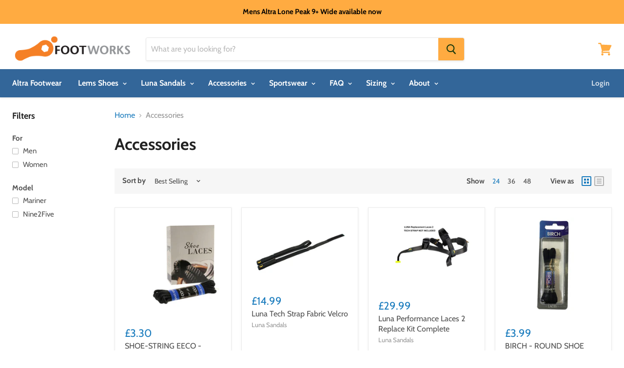

--- FILE ---
content_type: text/html; charset=utf-8
request_url: https://www.footworksrunning.co.uk/collections/accessories
body_size: 59456
content:
<!doctype html>
<!--[if IE]><html class="no-js no-touch ie9" lang="en"><![endif]-->
<!--[if !IE]><!--><html class="no-js no-touch" lang="en"><!--<![endif]-->
  <head>
    <meta charset="utf-8">
    <meta http-equiv="x-ua-compatible" content="IE=edge">
<!-- Google Tag Manager -->
<script>(function(w,d,s,l,i){w[l]=w[l]||[];w[l].push({'gtm.start':
new Date().getTime(),event:'gtm.js'});var f=d.getElementsByTagName(s)[0],
j=d.createElement(s),dl=l!='dataLayer'?'&l='+l:'';j.async=true;j.src=
'https://www.googletagmanager.com/gtm.js?id='+i+dl;f.parentNode.insertBefore(j,f);
})(window,document,'script','dataLayer','GTM-5H8F4JZ');</script>
<!-- End Google Tag Manager -->
    <title>Accessories — footworksrunning</title>

    

    
  <link rel="shortcut icon" href="//www.footworksrunning.co.uk/cdn/shop/files/LogoSpannerOrangeFavicon2_32x32.jpg?v=1614300474" type="image/png">


    <link rel="canonical" href="https://www.footworksrunning.co.uk/collections/accessories">
    <meta name="viewport" content="width=device-width">

    
    















<meta property="og:site_name" content="footworksrunning">
<meta property="og:url" content="https://www.footworksrunning.co.uk/collections/accessories">
<meta property="og:title" content="Accessories">
<meta property="og:type" content="website">
<meta property="og:description" content="Footworks founded in 1999 in Edinburgh Scotland.  No 1 Barefoot running shoes specialist store. Specialising in barefoot footwear to accommodate the barefoot.  Shoes which are zerodrop, wide, flexible, lightweight and stylish.  Specialising online since 2015 when Lems Shoes UK and Luna Sandals UK took mainstage">




    
    
    

    
    
    <meta
      property="og:image"
      content="https://www.footworksrunning.co.uk/cdn/shop/files/Snapshot_1_29-09-2014_15-02_1200x675.png?v=1614306424"
    />
    <meta
      property="og:image:secure_url"
      content="https://www.footworksrunning.co.uk/cdn/shop/files/Snapshot_1_29-09-2014_15-02_1200x675.png?v=1614306424"
    />
    <meta property="og:image:width" content="1200" />
    <meta property="og:image:height" content="675" />
    <meta property="og:image:alt" content="Barefoot fun in Vibram Fivefingers" />
  









  <meta name="twitter:site" content="@barefootworksuk">








<meta name="twitter:title" content="Accessories">
<meta name="twitter:description" content="Footworks founded in 1999 in Edinburgh Scotland.  No 1 Barefoot running shoes specialist store. Specialising in barefoot footwear to accommodate the barefoot.  Shoes which are zerodrop, wide, flexible, lightweight and stylish.  Specialising online since 2015 when Lems Shoes UK and Luna Sandals UK took mainstage">


    
    
    
      
      
      <meta name="twitter:card" content="summary_large_image">
    
    
    <meta
      property="twitter:image"
      content="https://www.footworksrunning.co.uk/cdn/shop/files/Snapshot_1_29-09-2014_15-02_1200x600_crop_center.png?v=1614306424"
    />
    <meta property="twitter:image:width" content="1200" />
    <meta property="twitter:image:height" content="600" />
    <meta property="twitter:image:alt" content="Barefoot fun in Vibram Fivefingers" />
  



    <script>window.performance && window.performance.mark && window.performance.mark('shopify.content_for_header.start');</script><meta name="google-site-verification" content="4cfRaAjR20hfoEU2cpn_93ReXBGJ8bF54nc6sRC1GE0">
<meta id="shopify-digital-wallet" name="shopify-digital-wallet" content="/3449127010/digital_wallets/dialog">
<meta name="shopify-checkout-api-token" content="573ddd3916f528b20c4ba6d0dbd67739">
<meta id="in-context-paypal-metadata" data-shop-id="3449127010" data-venmo-supported="false" data-environment="production" data-locale="en_US" data-paypal-v4="true" data-currency="GBP">
<link rel="alternate" type="application/atom+xml" title="Feed" href="/collections/accessories.atom" />
<link rel="alternate" type="application/json+oembed" href="https://www.footworksrunning.co.uk/collections/accessories.oembed">
<script async="async" src="/checkouts/internal/preloads.js?locale=en-GB"></script>
<link rel="preconnect" href="https://shop.app" crossorigin="anonymous">
<script async="async" src="https://shop.app/checkouts/internal/preloads.js?locale=en-GB&shop_id=3449127010" crossorigin="anonymous"></script>
<script id="apple-pay-shop-capabilities" type="application/json">{"shopId":3449127010,"countryCode":"GB","currencyCode":"GBP","merchantCapabilities":["supports3DS"],"merchantId":"gid:\/\/shopify\/Shop\/3449127010","merchantName":"footworksrunning","requiredBillingContactFields":["postalAddress","email","phone"],"requiredShippingContactFields":["postalAddress","email","phone"],"shippingType":"shipping","supportedNetworks":["visa","maestro","masterCard","amex","discover","elo"],"total":{"type":"pending","label":"footworksrunning","amount":"1.00"},"shopifyPaymentsEnabled":true,"supportsSubscriptions":true}</script>
<script id="shopify-features" type="application/json">{"accessToken":"573ddd3916f528b20c4ba6d0dbd67739","betas":["rich-media-storefront-analytics"],"domain":"www.footworksrunning.co.uk","predictiveSearch":true,"shopId":3449127010,"locale":"en"}</script>
<script>var Shopify = Shopify || {};
Shopify.shop = "footworksrunning.myshopify.com";
Shopify.locale = "en";
Shopify.currency = {"active":"GBP","rate":"1.0"};
Shopify.country = "GB";
Shopify.theme = {"name":"empire-v4-2-3","id":40482504802,"schema_name":"Empire","schema_version":"4.2.3","theme_store_id":null,"role":"main"};
Shopify.theme.handle = "null";
Shopify.theme.style = {"id":null,"handle":null};
Shopify.cdnHost = "www.footworksrunning.co.uk/cdn";
Shopify.routes = Shopify.routes || {};
Shopify.routes.root = "/";</script>
<script type="module">!function(o){(o.Shopify=o.Shopify||{}).modules=!0}(window);</script>
<script>!function(o){function n(){var o=[];function n(){o.push(Array.prototype.slice.apply(arguments))}return n.q=o,n}var t=o.Shopify=o.Shopify||{};t.loadFeatures=n(),t.autoloadFeatures=n()}(window);</script>
<script>
  window.ShopifyPay = window.ShopifyPay || {};
  window.ShopifyPay.apiHost = "shop.app\/pay";
  window.ShopifyPay.redirectState = null;
</script>
<script id="shop-js-analytics" type="application/json">{"pageType":"collection"}</script>
<script defer="defer" async type="module" src="//www.footworksrunning.co.uk/cdn/shopifycloud/shop-js/modules/v2/client.init-shop-cart-sync_BT-GjEfc.en.esm.js"></script>
<script defer="defer" async type="module" src="//www.footworksrunning.co.uk/cdn/shopifycloud/shop-js/modules/v2/chunk.common_D58fp_Oc.esm.js"></script>
<script defer="defer" async type="module" src="//www.footworksrunning.co.uk/cdn/shopifycloud/shop-js/modules/v2/chunk.modal_xMitdFEc.esm.js"></script>
<script type="module">
  await import("//www.footworksrunning.co.uk/cdn/shopifycloud/shop-js/modules/v2/client.init-shop-cart-sync_BT-GjEfc.en.esm.js");
await import("//www.footworksrunning.co.uk/cdn/shopifycloud/shop-js/modules/v2/chunk.common_D58fp_Oc.esm.js");
await import("//www.footworksrunning.co.uk/cdn/shopifycloud/shop-js/modules/v2/chunk.modal_xMitdFEc.esm.js");

  window.Shopify.SignInWithShop?.initShopCartSync?.({"fedCMEnabled":true,"windoidEnabled":true});

</script>
<script>
  window.Shopify = window.Shopify || {};
  if (!window.Shopify.featureAssets) window.Shopify.featureAssets = {};
  window.Shopify.featureAssets['shop-js'] = {"shop-cart-sync":["modules/v2/client.shop-cart-sync_DZOKe7Ll.en.esm.js","modules/v2/chunk.common_D58fp_Oc.esm.js","modules/v2/chunk.modal_xMitdFEc.esm.js"],"init-fed-cm":["modules/v2/client.init-fed-cm_B6oLuCjv.en.esm.js","modules/v2/chunk.common_D58fp_Oc.esm.js","modules/v2/chunk.modal_xMitdFEc.esm.js"],"shop-cash-offers":["modules/v2/client.shop-cash-offers_D2sdYoxE.en.esm.js","modules/v2/chunk.common_D58fp_Oc.esm.js","modules/v2/chunk.modal_xMitdFEc.esm.js"],"shop-login-button":["modules/v2/client.shop-login-button_QeVjl5Y3.en.esm.js","modules/v2/chunk.common_D58fp_Oc.esm.js","modules/v2/chunk.modal_xMitdFEc.esm.js"],"pay-button":["modules/v2/client.pay-button_DXTOsIq6.en.esm.js","modules/v2/chunk.common_D58fp_Oc.esm.js","modules/v2/chunk.modal_xMitdFEc.esm.js"],"shop-button":["modules/v2/client.shop-button_DQZHx9pm.en.esm.js","modules/v2/chunk.common_D58fp_Oc.esm.js","modules/v2/chunk.modal_xMitdFEc.esm.js"],"avatar":["modules/v2/client.avatar_BTnouDA3.en.esm.js"],"init-windoid":["modules/v2/client.init-windoid_CR1B-cfM.en.esm.js","modules/v2/chunk.common_D58fp_Oc.esm.js","modules/v2/chunk.modal_xMitdFEc.esm.js"],"init-shop-for-new-customer-accounts":["modules/v2/client.init-shop-for-new-customer-accounts_C_vY_xzh.en.esm.js","modules/v2/client.shop-login-button_QeVjl5Y3.en.esm.js","modules/v2/chunk.common_D58fp_Oc.esm.js","modules/v2/chunk.modal_xMitdFEc.esm.js"],"init-shop-email-lookup-coordinator":["modules/v2/client.init-shop-email-lookup-coordinator_BI7n9ZSv.en.esm.js","modules/v2/chunk.common_D58fp_Oc.esm.js","modules/v2/chunk.modal_xMitdFEc.esm.js"],"init-shop-cart-sync":["modules/v2/client.init-shop-cart-sync_BT-GjEfc.en.esm.js","modules/v2/chunk.common_D58fp_Oc.esm.js","modules/v2/chunk.modal_xMitdFEc.esm.js"],"shop-toast-manager":["modules/v2/client.shop-toast-manager_DiYdP3xc.en.esm.js","modules/v2/chunk.common_D58fp_Oc.esm.js","modules/v2/chunk.modal_xMitdFEc.esm.js"],"init-customer-accounts":["modules/v2/client.init-customer-accounts_D9ZNqS-Q.en.esm.js","modules/v2/client.shop-login-button_QeVjl5Y3.en.esm.js","modules/v2/chunk.common_D58fp_Oc.esm.js","modules/v2/chunk.modal_xMitdFEc.esm.js"],"init-customer-accounts-sign-up":["modules/v2/client.init-customer-accounts-sign-up_iGw4briv.en.esm.js","modules/v2/client.shop-login-button_QeVjl5Y3.en.esm.js","modules/v2/chunk.common_D58fp_Oc.esm.js","modules/v2/chunk.modal_xMitdFEc.esm.js"],"shop-follow-button":["modules/v2/client.shop-follow-button_CqMgW2wH.en.esm.js","modules/v2/chunk.common_D58fp_Oc.esm.js","modules/v2/chunk.modal_xMitdFEc.esm.js"],"checkout-modal":["modules/v2/client.checkout-modal_xHeaAweL.en.esm.js","modules/v2/chunk.common_D58fp_Oc.esm.js","modules/v2/chunk.modal_xMitdFEc.esm.js"],"shop-login":["modules/v2/client.shop-login_D91U-Q7h.en.esm.js","modules/v2/chunk.common_D58fp_Oc.esm.js","modules/v2/chunk.modal_xMitdFEc.esm.js"],"lead-capture":["modules/v2/client.lead-capture_BJmE1dJe.en.esm.js","modules/v2/chunk.common_D58fp_Oc.esm.js","modules/v2/chunk.modal_xMitdFEc.esm.js"],"payment-terms":["modules/v2/client.payment-terms_Ci9AEqFq.en.esm.js","modules/v2/chunk.common_D58fp_Oc.esm.js","modules/v2/chunk.modal_xMitdFEc.esm.js"]};
</script>
<script>(function() {
  var isLoaded = false;
  function asyncLoad() {
    if (isLoaded) return;
    isLoaded = true;
    var urls = ["https:\/\/ecommplugins-scripts.trustpilot.com\/v2.1\/js\/header.min.js?settings=eyJrZXkiOiJsMnRRblRxRFFwREdIVTJ6IiwicyI6ImJhcmNvZGUifQ==\u0026shop=footworksrunning.myshopify.com","https:\/\/ecommplugins-trustboxsettings.trustpilot.com\/footworksrunning.myshopify.com.js?settings=1680804395183\u0026shop=footworksrunning.myshopify.com"];
    for (var i = 0; i < urls.length; i++) {
      var s = document.createElement('script');
      s.type = 'text/javascript';
      s.async = true;
      s.src = urls[i];
      var x = document.getElementsByTagName('script')[0];
      x.parentNode.insertBefore(s, x);
    }
  };
  if(window.attachEvent) {
    window.attachEvent('onload', asyncLoad);
  } else {
    window.addEventListener('load', asyncLoad, false);
  }
})();</script>
<script id="__st">var __st={"a":3449127010,"offset":0,"reqid":"3c3a140b-bc02-4764-a4d6-3b0d8ac3a5f6-1769101496","pageurl":"www.footworksrunning.co.uk\/collections\/accessories","u":"c105634dbea8","p":"collection","rtyp":"collection","rid":93059317858};</script>
<script>window.ShopifyPaypalV4VisibilityTracking = true;</script>
<script id="captcha-bootstrap">!function(){'use strict';const t='contact',e='account',n='new_comment',o=[[t,t],['blogs',n],['comments',n],[t,'customer']],c=[[e,'customer_login'],[e,'guest_login'],[e,'recover_customer_password'],[e,'create_customer']],r=t=>t.map((([t,e])=>`form[action*='/${t}']:not([data-nocaptcha='true']) input[name='form_type'][value='${e}']`)).join(','),a=t=>()=>t?[...document.querySelectorAll(t)].map((t=>t.form)):[];function s(){const t=[...o],e=r(t);return a(e)}const i='password',u='form_key',d=['recaptcha-v3-token','g-recaptcha-response','h-captcha-response',i],f=()=>{try{return window.sessionStorage}catch{return}},m='__shopify_v',_=t=>t.elements[u];function p(t,e,n=!1){try{const o=window.sessionStorage,c=JSON.parse(o.getItem(e)),{data:r}=function(t){const{data:e,action:n}=t;return t[m]||n?{data:e,action:n}:{data:t,action:n}}(c);for(const[e,n]of Object.entries(r))t.elements[e]&&(t.elements[e].value=n);n&&o.removeItem(e)}catch(o){console.error('form repopulation failed',{error:o})}}const l='form_type',E='cptcha';function T(t){t.dataset[E]=!0}const w=window,h=w.document,L='Shopify',v='ce_forms',y='captcha';let A=!1;((t,e)=>{const n=(g='f06e6c50-85a8-45c8-87d0-21a2b65856fe',I='https://cdn.shopify.com/shopifycloud/storefront-forms-hcaptcha/ce_storefront_forms_captcha_hcaptcha.v1.5.2.iife.js',D={infoText:'Protected by hCaptcha',privacyText:'Privacy',termsText:'Terms'},(t,e,n)=>{const o=w[L][v],c=o.bindForm;if(c)return c(t,g,e,D).then(n);var r;o.q.push([[t,g,e,D],n]),r=I,A||(h.body.append(Object.assign(h.createElement('script'),{id:'captcha-provider',async:!0,src:r})),A=!0)});var g,I,D;w[L]=w[L]||{},w[L][v]=w[L][v]||{},w[L][v].q=[],w[L][y]=w[L][y]||{},w[L][y].protect=function(t,e){n(t,void 0,e),T(t)},Object.freeze(w[L][y]),function(t,e,n,w,h,L){const[v,y,A,g]=function(t,e,n){const i=e?o:[],u=t?c:[],d=[...i,...u],f=r(d),m=r(i),_=r(d.filter((([t,e])=>n.includes(e))));return[a(f),a(m),a(_),s()]}(w,h,L),I=t=>{const e=t.target;return e instanceof HTMLFormElement?e:e&&e.form},D=t=>v().includes(t);t.addEventListener('submit',(t=>{const e=I(t);if(!e)return;const n=D(e)&&!e.dataset.hcaptchaBound&&!e.dataset.recaptchaBound,o=_(e),c=g().includes(e)&&(!o||!o.value);(n||c)&&t.preventDefault(),c&&!n&&(function(t){try{if(!f())return;!function(t){const e=f();if(!e)return;const n=_(t);if(!n)return;const o=n.value;o&&e.removeItem(o)}(t);const e=Array.from(Array(32),(()=>Math.random().toString(36)[2])).join('');!function(t,e){_(t)||t.append(Object.assign(document.createElement('input'),{type:'hidden',name:u})),t.elements[u].value=e}(t,e),function(t,e){const n=f();if(!n)return;const o=[...t.querySelectorAll(`input[type='${i}']`)].map((({name:t})=>t)),c=[...d,...o],r={};for(const[a,s]of new FormData(t).entries())c.includes(a)||(r[a]=s);n.setItem(e,JSON.stringify({[m]:1,action:t.action,data:r}))}(t,e)}catch(e){console.error('failed to persist form',e)}}(e),e.submit())}));const S=(t,e)=>{t&&!t.dataset[E]&&(n(t,e.some((e=>e===t))),T(t))};for(const o of['focusin','change'])t.addEventListener(o,(t=>{const e=I(t);D(e)&&S(e,y())}));const B=e.get('form_key'),M=e.get(l),P=B&&M;t.addEventListener('DOMContentLoaded',(()=>{const t=y();if(P)for(const e of t)e.elements[l].value===M&&p(e,B);[...new Set([...A(),...v().filter((t=>'true'===t.dataset.shopifyCaptcha))])].forEach((e=>S(e,t)))}))}(h,new URLSearchParams(w.location.search),n,t,e,['guest_login'])})(!0,!0)}();</script>
<script integrity="sha256-4kQ18oKyAcykRKYeNunJcIwy7WH5gtpwJnB7kiuLZ1E=" data-source-attribution="shopify.loadfeatures" defer="defer" src="//www.footworksrunning.co.uk/cdn/shopifycloud/storefront/assets/storefront/load_feature-a0a9edcb.js" crossorigin="anonymous"></script>
<script crossorigin="anonymous" defer="defer" src="//www.footworksrunning.co.uk/cdn/shopifycloud/storefront/assets/shopify_pay/storefront-65b4c6d7.js?v=20250812"></script>
<script data-source-attribution="shopify.dynamic_checkout.dynamic.init">var Shopify=Shopify||{};Shopify.PaymentButton=Shopify.PaymentButton||{isStorefrontPortableWallets:!0,init:function(){window.Shopify.PaymentButton.init=function(){};var t=document.createElement("script");t.src="https://www.footworksrunning.co.uk/cdn/shopifycloud/portable-wallets/latest/portable-wallets.en.js",t.type="module",document.head.appendChild(t)}};
</script>
<script data-source-attribution="shopify.dynamic_checkout.buyer_consent">
  function portableWalletsHideBuyerConsent(e){var t=document.getElementById("shopify-buyer-consent"),n=document.getElementById("shopify-subscription-policy-button");t&&n&&(t.classList.add("hidden"),t.setAttribute("aria-hidden","true"),n.removeEventListener("click",e))}function portableWalletsShowBuyerConsent(e){var t=document.getElementById("shopify-buyer-consent"),n=document.getElementById("shopify-subscription-policy-button");t&&n&&(t.classList.remove("hidden"),t.removeAttribute("aria-hidden"),n.addEventListener("click",e))}window.Shopify?.PaymentButton&&(window.Shopify.PaymentButton.hideBuyerConsent=portableWalletsHideBuyerConsent,window.Shopify.PaymentButton.showBuyerConsent=portableWalletsShowBuyerConsent);
</script>
<script data-source-attribution="shopify.dynamic_checkout.cart.bootstrap">document.addEventListener("DOMContentLoaded",(function(){function t(){return document.querySelector("shopify-accelerated-checkout-cart, shopify-accelerated-checkout")}if(t())Shopify.PaymentButton.init();else{new MutationObserver((function(e,n){t()&&(Shopify.PaymentButton.init(),n.disconnect())})).observe(document.body,{childList:!0,subtree:!0})}}));
</script>
<link id="shopify-accelerated-checkout-styles" rel="stylesheet" media="screen" href="https://www.footworksrunning.co.uk/cdn/shopifycloud/portable-wallets/latest/accelerated-checkout-backwards-compat.css" crossorigin="anonymous">
<style id="shopify-accelerated-checkout-cart">
        #shopify-buyer-consent {
  margin-top: 1em;
  display: inline-block;
  width: 100%;
}

#shopify-buyer-consent.hidden {
  display: none;
}

#shopify-subscription-policy-button {
  background: none;
  border: none;
  padding: 0;
  text-decoration: underline;
  font-size: inherit;
  cursor: pointer;
}

#shopify-subscription-policy-button::before {
  box-shadow: none;
}

      </style>

<script>window.performance && window.performance.mark && window.performance.mark('shopify.content_for_header.end');</script>

    <script>
      document.documentElement.className=document.documentElement.className.replace(/\bno-js\b/,'js');
      if(window.Shopify&&window.Shopify.designMode)document.documentElement.className+=' in-theme-editor';
      if(('ontouchstart' in window)||window.DocumentTouch&&document instanceof DocumentTouch)document.documentElement.className=document.documentElement.className.replace(/\bno-touch\b/,'has-touch');
    </script>

    <link href="//www.footworksrunning.co.uk/cdn/shop/t/3/assets/theme.scss.css?v=89181120582477756811762960570" rel="stylesheet" type="text/css" media="all" />
  <!-- BEGIN app block: shopify://apps/magical-vacations/blocks/magical-vacation-mode/0e1e5a21-6730-48a6-a159-50aec253b0fd --><style>
  :root {
    --mav-font-family: "Open Sans"
    , sans-serif;
    --mav-font-style: normal;
    --mav-font-weight: 400;
    --mav-font-size-100: 14px;
    --mav-border-radius-1: 4px;
    --mav-border-radius-image: 4px;
    --mav-button-padding-x: 16px;
    --mav-button-padding-y: 7px;
    --mav-color-text: #1f2124;
    --mav-color-bg: #ffffff;
    --mav-color-bg-hover: #f1f2f4;
    --mav-color-bg-input: #ffffff;
    --mav-color-border-strong: #aeb4b9;
    --mav-color-bg-primary: #007a5c;
    --mav-color-bg-primary-hover: #125443;
    --mav-color-border-primary: #007a5c;
    --mav-color-text-on-color: #ffffff;
    --mav-color-text-interactive: #2463bc;
    --mav-color-text-interactive-hover: #144995;
    --mav-color-text-subdued: #6d7175;
    --mav-color-border-critical: ;
    --mav-color-bg-critical-subdued: ;
    --mav-color-text-critical: rgba(197, 40, 12, 1);
  }
</style><magical-vacation-mode data-id="AWEdISkRQd21qa05ZZ__7457738957953183798">
<script>
    (function () {
      function getCurrentCurrency() {
        return Shopify.currency.active;
      }

      window.currentCurrency = getCurrentCurrency();
    })();
  </script>
</magical-vacation-mode>

<!-- END app block --><!-- BEGIN app block: shopify://apps/judge-me-reviews/blocks/judgeme_core/61ccd3b1-a9f2-4160-9fe9-4fec8413e5d8 --><!-- Start of Judge.me Core -->






<link rel="dns-prefetch" href="https://cdnwidget.judge.me">
<link rel="dns-prefetch" href="https://cdn.judge.me">
<link rel="dns-prefetch" href="https://cdn1.judge.me">
<link rel="dns-prefetch" href="https://api.judge.me">

<script data-cfasync='false' class='jdgm-settings-script'>window.jdgmSettings={"pagination":5,"disable_web_reviews":false,"badge_no_review_text":"No reviews","badge_n_reviews_text":"{{ n }} review/reviews","hide_badge_preview_if_no_reviews":true,"badge_hide_text":false,"enforce_center_preview_badge":false,"widget_title":"Customer Reviews","widget_open_form_text":"Write a review","widget_close_form_text":"Cancel review","widget_refresh_page_text":"Refresh page","widget_summary_text":"Based on {{ number_of_reviews }} review/reviews","widget_no_review_text":"Be the first to write a review","widget_name_field_text":"Display name","widget_verified_name_field_text":"Verified Name (public)","widget_name_placeholder_text":"Display name","widget_required_field_error_text":"This field is required.","widget_email_field_text":"Email address","widget_verified_email_field_text":"Verified Email (private, can not be edited)","widget_email_placeholder_text":"Your email address","widget_email_field_error_text":"Please enter a valid email address.","widget_rating_field_text":"Rating","widget_review_title_field_text":"Review Title","widget_review_title_placeholder_text":"Give your review a title","widget_review_body_field_text":"Review content","widget_review_body_placeholder_text":"Start writing here...","widget_pictures_field_text":"Picture/Video (optional)","widget_submit_review_text":"Submit Review","widget_submit_verified_review_text":"Submit Verified Review","widget_submit_success_msg_with_auto_publish":"Thank you! Please refresh the page in a few moments to see your review. You can remove or edit your review by logging into \u003ca href='https://judge.me/login' target='_blank' rel='nofollow noopener'\u003eJudge.me\u003c/a\u003e","widget_submit_success_msg_no_auto_publish":"Thank you! Your review will be published as soon as it is approved by the shop admin. You can remove or edit your review by logging into \u003ca href='https://judge.me/login' target='_blank' rel='nofollow noopener'\u003eJudge.me\u003c/a\u003e","widget_show_default_reviews_out_of_total_text":"Showing {{ n_reviews_shown }} out of {{ n_reviews }} reviews.","widget_show_all_link_text":"Show all","widget_show_less_link_text":"Show less","widget_author_said_text":"{{ reviewer_name }} said:","widget_days_text":"{{ n }} days ago","widget_weeks_text":"{{ n }} week/weeks ago","widget_months_text":"{{ n }} month/months ago","widget_years_text":"{{ n }} year/years ago","widget_yesterday_text":"Yesterday","widget_today_text":"Today","widget_replied_text":"\u003e\u003e {{ shop_name }} replied:","widget_read_more_text":"Read more","widget_reviewer_name_as_initial":"","widget_rating_filter_color":"#fbcd0a","widget_rating_filter_see_all_text":"See all reviews","widget_sorting_most_recent_text":"Most Recent","widget_sorting_highest_rating_text":"Highest Rating","widget_sorting_lowest_rating_text":"Lowest Rating","widget_sorting_with_pictures_text":"Only Pictures","widget_sorting_most_helpful_text":"Most Helpful","widget_open_question_form_text":"Ask a question","widget_reviews_subtab_text":"Reviews","widget_questions_subtab_text":"Questions","widget_question_label_text":"Question","widget_answer_label_text":"Answer","widget_question_placeholder_text":"Write your question here","widget_submit_question_text":"Submit Question","widget_question_submit_success_text":"Thank you for your question! We will notify you once it gets answered.","verified_badge_text":"Verified","verified_badge_bg_color":"","verified_badge_text_color":"","verified_badge_placement":"left-of-reviewer-name","widget_review_max_height":"","widget_hide_border":false,"widget_social_share":false,"widget_thumb":false,"widget_review_location_show":false,"widget_location_format":"","all_reviews_include_out_of_store_products":true,"all_reviews_out_of_store_text":"(out of store)","all_reviews_pagination":100,"all_reviews_product_name_prefix_text":"about","enable_review_pictures":false,"enable_question_anwser":false,"widget_theme":"default","review_date_format":"dd/mm/yyyy","default_sort_method":"most-recent","widget_product_reviews_subtab_text":"Product Reviews","widget_shop_reviews_subtab_text":"Shop Reviews","widget_other_products_reviews_text":"Reviews for other products","widget_store_reviews_subtab_text":"Store reviews","widget_no_store_reviews_text":"This store hasn't received any reviews yet","widget_web_restriction_product_reviews_text":"This product hasn't received any reviews yet","widget_no_items_text":"No items found","widget_show_more_text":"Show more","widget_write_a_store_review_text":"Write a Store Review","widget_other_languages_heading":"Reviews in Other Languages","widget_translate_review_text":"Translate review to {{ language }}","widget_translating_review_text":"Translating...","widget_show_original_translation_text":"Show original ({{ language }})","widget_translate_review_failed_text":"Review couldn't be translated.","widget_translate_review_retry_text":"Retry","widget_translate_review_try_again_later_text":"Try again later","show_product_url_for_grouped_product":false,"widget_sorting_pictures_first_text":"Pictures First","show_pictures_on_all_rev_page_mobile":false,"show_pictures_on_all_rev_page_desktop":false,"floating_tab_hide_mobile_install_preference":false,"floating_tab_button_name":"★ Reviews","floating_tab_title":"Let customers speak for us","floating_tab_button_color":"","floating_tab_button_background_color":"","floating_tab_url":"","floating_tab_url_enabled":false,"floating_tab_tab_style":"text","all_reviews_text_badge_text":"Customers rate us {{ shop.metafields.judgeme.all_reviews_rating | round: 1 }}/5 based on {{ shop.metafields.judgeme.all_reviews_count }} reviews.","all_reviews_text_badge_text_branded_style":"{{ shop.metafields.judgeme.all_reviews_rating | round: 1 }} out of 5 stars based on {{ shop.metafields.judgeme.all_reviews_count }} reviews","is_all_reviews_text_badge_a_link":false,"show_stars_for_all_reviews_text_badge":false,"all_reviews_text_badge_url":"","all_reviews_text_style":"branded","all_reviews_text_color_style":"judgeme_brand_color","all_reviews_text_color":"#108474","all_reviews_text_show_jm_brand":true,"featured_carousel_show_header":true,"featured_carousel_title":"Let customers speak for us","testimonials_carousel_title":"Customers are saying","videos_carousel_title":"Real customer stories","cards_carousel_title":"Customers are saying","featured_carousel_count_text":"from {{ n }} reviews","featured_carousel_add_link_to_all_reviews_page":false,"featured_carousel_url":"","featured_carousel_show_images":true,"featured_carousel_autoslide_interval":5,"featured_carousel_arrows_on_the_sides":false,"featured_carousel_height":250,"featured_carousel_width":80,"featured_carousel_image_size":0,"featured_carousel_image_height":250,"featured_carousel_arrow_color":"#eeeeee","verified_count_badge_style":"branded","verified_count_badge_orientation":"horizontal","verified_count_badge_color_style":"judgeme_brand_color","verified_count_badge_color":"#108474","is_verified_count_badge_a_link":false,"verified_count_badge_url":"","verified_count_badge_show_jm_brand":true,"widget_rating_preset_default":5,"widget_first_sub_tab":"product-reviews","widget_show_histogram":true,"widget_histogram_use_custom_color":false,"widget_pagination_use_custom_color":false,"widget_star_use_custom_color":false,"widget_verified_badge_use_custom_color":false,"widget_write_review_use_custom_color":false,"picture_reminder_submit_button":"Upload Pictures","enable_review_videos":false,"mute_video_by_default":false,"widget_sorting_videos_first_text":"Videos First","widget_review_pending_text":"Pending","featured_carousel_items_for_large_screen":3,"social_share_options_order":"Facebook,Twitter","remove_microdata_snippet":false,"disable_json_ld":false,"enable_json_ld_products":false,"preview_badge_show_question_text":false,"preview_badge_no_question_text":"No questions","preview_badge_n_question_text":"{{ number_of_questions }} question/questions","qa_badge_show_icon":false,"qa_badge_position":"same-row","remove_judgeme_branding":false,"widget_add_search_bar":false,"widget_search_bar_placeholder":"Search","widget_sorting_verified_only_text":"Verified only","featured_carousel_theme":"default","featured_carousel_show_rating":true,"featured_carousel_show_title":true,"featured_carousel_show_body":true,"featured_carousel_show_date":false,"featured_carousel_show_reviewer":true,"featured_carousel_show_product":false,"featured_carousel_header_background_color":"#108474","featured_carousel_header_text_color":"#ffffff","featured_carousel_name_product_separator":"reviewed","featured_carousel_full_star_background":"#108474","featured_carousel_empty_star_background":"#dadada","featured_carousel_vertical_theme_background":"#f9fafb","featured_carousel_verified_badge_enable":true,"featured_carousel_verified_badge_color":"#108474","featured_carousel_border_style":"round","featured_carousel_review_line_length_limit":3,"featured_carousel_more_reviews_button_text":"Read more reviews","featured_carousel_view_product_button_text":"View product","all_reviews_page_load_reviews_on":"scroll","all_reviews_page_load_more_text":"Load More Reviews","disable_fb_tab_reviews":false,"enable_ajax_cdn_cache":false,"widget_advanced_speed_features":5,"widget_public_name_text":"displayed publicly like","default_reviewer_name":"John Smith","default_reviewer_name_has_non_latin":true,"widget_reviewer_anonymous":"Anonymous","medals_widget_title":"Judge.me Review Medals","medals_widget_background_color":"#f9fafb","medals_widget_position":"footer_all_pages","medals_widget_border_color":"#f9fafb","medals_widget_verified_text_position":"left","medals_widget_use_monochromatic_version":false,"medals_widget_elements_color":"#108474","show_reviewer_avatar":true,"widget_invalid_yt_video_url_error_text":"Not a YouTube video URL","widget_max_length_field_error_text":"Please enter no more than {0} characters.","widget_show_country_flag":false,"widget_show_collected_via_shop_app":true,"widget_verified_by_shop_badge_style":"light","widget_verified_by_shop_text":"Verified by Shop","widget_show_photo_gallery":false,"widget_load_with_code_splitting":true,"widget_ugc_install_preference":false,"widget_ugc_title":"Made by us, Shared by you","widget_ugc_subtitle":"Tag us to see your picture featured in our page","widget_ugc_arrows_color":"#ffffff","widget_ugc_primary_button_text":"Buy Now","widget_ugc_primary_button_background_color":"#108474","widget_ugc_primary_button_text_color":"#ffffff","widget_ugc_primary_button_border_width":"0","widget_ugc_primary_button_border_style":"none","widget_ugc_primary_button_border_color":"#108474","widget_ugc_primary_button_border_radius":"25","widget_ugc_secondary_button_text":"Load More","widget_ugc_secondary_button_background_color":"#ffffff","widget_ugc_secondary_button_text_color":"#108474","widget_ugc_secondary_button_border_width":"2","widget_ugc_secondary_button_border_style":"solid","widget_ugc_secondary_button_border_color":"#108474","widget_ugc_secondary_button_border_radius":"25","widget_ugc_reviews_button_text":"View Reviews","widget_ugc_reviews_button_background_color":"#ffffff","widget_ugc_reviews_button_text_color":"#108474","widget_ugc_reviews_button_border_width":"2","widget_ugc_reviews_button_border_style":"solid","widget_ugc_reviews_button_border_color":"#108474","widget_ugc_reviews_button_border_radius":"25","widget_ugc_reviews_button_link_to":"judgeme-reviews-page","widget_ugc_show_post_date":true,"widget_ugc_max_width":"800","widget_rating_metafield_value_type":true,"widget_primary_color":"#50F54B","widget_enable_secondary_color":true,"widget_secondary_color":"#EEF5ED","widget_summary_average_rating_text":"{{ average_rating }} out of 5","widget_media_grid_title":"Customer photos \u0026 videos","widget_media_grid_see_more_text":"See more","widget_round_style":false,"widget_show_product_medals":true,"widget_verified_by_judgeme_text":"Verified by Judge.me","widget_show_store_medals":true,"widget_verified_by_judgeme_text_in_store_medals":"Verified by Judge.me","widget_media_field_exceed_quantity_message":"Sorry, we can only accept {{ max_media }} for one review.","widget_media_field_exceed_limit_message":"{{ file_name }} is too large, please select a {{ media_type }} less than {{ size_limit }}MB.","widget_review_submitted_text":"Review Submitted!","widget_question_submitted_text":"Question Submitted!","widget_close_form_text_question":"Cancel","widget_write_your_answer_here_text":"Write your answer here","widget_enabled_branded_link":true,"widget_show_collected_by_judgeme":true,"widget_reviewer_name_color":"","widget_write_review_text_color":"","widget_write_review_bg_color":"","widget_collected_by_judgeme_text":"collected by Judge.me","widget_pagination_type":"standard","widget_load_more_text":"Load More","widget_load_more_color":"#108474","widget_full_review_text":"Full Review","widget_read_more_reviews_text":"Read More Reviews","widget_read_questions_text":"Read Questions","widget_questions_and_answers_text":"Questions \u0026 Answers","widget_verified_by_text":"Verified by","widget_verified_text":"Verified","widget_number_of_reviews_text":"{{ number_of_reviews }} reviews","widget_back_button_text":"Back","widget_next_button_text":"Next","widget_custom_forms_filter_button":"Filters","custom_forms_style":"horizontal","widget_show_review_information":false,"how_reviews_are_collected":"How reviews are collected?","widget_show_review_keywords":false,"widget_gdpr_statement":"How we use your data: We'll only contact you about the review you left, and only if necessary. By submitting your review, you agree to Judge.me's \u003ca href='https://judge.me/terms' target='_blank' rel='nofollow noopener'\u003eterms\u003c/a\u003e, \u003ca href='https://judge.me/privacy' target='_blank' rel='nofollow noopener'\u003eprivacy\u003c/a\u003e and \u003ca href='https://judge.me/content-policy' target='_blank' rel='nofollow noopener'\u003econtent\u003c/a\u003e policies.","widget_multilingual_sorting_enabled":false,"widget_translate_review_content_enabled":false,"widget_translate_review_content_method":"manual","popup_widget_review_selection":"automatically_with_pictures","popup_widget_round_border_style":true,"popup_widget_show_title":true,"popup_widget_show_body":true,"popup_widget_show_reviewer":false,"popup_widget_show_product":true,"popup_widget_show_pictures":true,"popup_widget_use_review_picture":true,"popup_widget_show_on_home_page":true,"popup_widget_show_on_product_page":true,"popup_widget_show_on_collection_page":true,"popup_widget_show_on_cart_page":true,"popup_widget_position":"bottom_left","popup_widget_first_review_delay":5,"popup_widget_duration":5,"popup_widget_interval":5,"popup_widget_review_count":5,"popup_widget_hide_on_mobile":true,"review_snippet_widget_round_border_style":true,"review_snippet_widget_card_color":"#FFFFFF","review_snippet_widget_slider_arrows_background_color":"#FFFFFF","review_snippet_widget_slider_arrows_color":"#000000","review_snippet_widget_star_color":"#108474","show_product_variant":false,"all_reviews_product_variant_label_text":"Variant: ","widget_show_verified_branding":true,"widget_ai_summary_title":"Customers say","widget_ai_summary_disclaimer":"AI-powered review summary based on recent customer reviews","widget_show_ai_summary":false,"widget_show_ai_summary_bg":false,"widget_show_review_title_input":true,"redirect_reviewers_invited_via_email":"review_widget","request_store_review_after_product_review":false,"request_review_other_products_in_order":false,"review_form_color_scheme":"default","review_form_corner_style":"square","review_form_star_color":{},"review_form_text_color":"#333333","review_form_background_color":"#ffffff","review_form_field_background_color":"#fafafa","review_form_button_color":{},"review_form_button_text_color":"#ffffff","review_form_modal_overlay_color":"#000000","review_content_screen_title_text":"How would you rate this product?","review_content_introduction_text":"We would love it if you would share a bit about your experience.","store_review_form_title_text":"How would you rate this store?","store_review_form_introduction_text":"We would love it if you would share a bit about your experience.","show_review_guidance_text":true,"one_star_review_guidance_text":"Poor","five_star_review_guidance_text":"Great","customer_information_screen_title_text":"About you","customer_information_introduction_text":"Please tell us more about you.","custom_questions_screen_title_text":"Your experience in more detail","custom_questions_introduction_text":"Here are a few questions to help us understand more about your experience.","review_submitted_screen_title_text":"Thanks for your review!","review_submitted_screen_thank_you_text":"We are processing it and it will appear on the store soon.","review_submitted_screen_email_verification_text":"Please confirm your email by clicking the link we just sent you. This helps us keep reviews authentic.","review_submitted_request_store_review_text":"Would you like to share your experience of shopping with us?","review_submitted_review_other_products_text":"Would you like to review these products?","store_review_screen_title_text":"Would you like to share your experience of shopping with us?","store_review_introduction_text":"We value your feedback and use it to improve. Please share any thoughts or suggestions you have.","reviewer_media_screen_title_picture_text":"Share a picture","reviewer_media_introduction_picture_text":"Upload a photo to support your review.","reviewer_media_screen_title_video_text":"Share a video","reviewer_media_introduction_video_text":"Upload a video to support your review.","reviewer_media_screen_title_picture_or_video_text":"Share a picture or video","reviewer_media_introduction_picture_or_video_text":"Upload a photo or video to support your review.","reviewer_media_youtube_url_text":"Paste your Youtube URL here","advanced_settings_next_step_button_text":"Next","advanced_settings_close_review_button_text":"Close","modal_write_review_flow":false,"write_review_flow_required_text":"Required","write_review_flow_privacy_message_text":"We respect your privacy.","write_review_flow_anonymous_text":"Post review as anonymous","write_review_flow_visibility_text":"This won't be visible to other customers.","write_review_flow_multiple_selection_help_text":"Select as many as you like","write_review_flow_single_selection_help_text":"Select one option","write_review_flow_required_field_error_text":"This field is required","write_review_flow_invalid_email_error_text":"Please enter a valid email address","write_review_flow_max_length_error_text":"Max. {{ max_length }} characters.","write_review_flow_media_upload_text":"\u003cb\u003eClick to upload\u003c/b\u003e or drag and drop","write_review_flow_gdpr_statement":"We'll only contact you about your review if necessary. By submitting your review, you agree to our \u003ca href='https://judge.me/terms' target='_blank' rel='nofollow noopener'\u003eterms and conditions\u003c/a\u003e and \u003ca href='https://judge.me/privacy' target='_blank' rel='nofollow noopener'\u003eprivacy policy\u003c/a\u003e.","rating_only_reviews_enabled":false,"show_negative_reviews_help_screen":false,"new_review_flow_help_screen_rating_threshold":3,"negative_review_resolution_screen_title_text":"Tell us more","negative_review_resolution_text":"Your experience matters to us. If there were issues with your purchase, we're here to help. Feel free to reach out to us, we'd love the opportunity to make things right.","negative_review_resolution_button_text":"Contact us","negative_review_resolution_proceed_with_review_text":"Leave a review","negative_review_resolution_subject":"Issue with purchase from {{ shop_name }}.{{ order_name }}","preview_badge_collection_page_install_status":false,"widget_review_custom_css":"","preview_badge_custom_css":"","preview_badge_stars_count":"5-stars","featured_carousel_custom_css":"","floating_tab_custom_css":"","all_reviews_widget_custom_css":"","medals_widget_custom_css":"","verified_badge_custom_css":"","all_reviews_text_custom_css":"","transparency_badges_collected_via_store_invite":false,"transparency_badges_from_another_provider":false,"transparency_badges_collected_from_store_visitor":false,"transparency_badges_collected_by_verified_review_provider":false,"transparency_badges_earned_reward":false,"transparency_badges_collected_via_store_invite_text":"Review collected via store invitation","transparency_badges_from_another_provider_text":"Review collected from another provider","transparency_badges_collected_from_store_visitor_text":"Review collected from a store visitor","transparency_badges_written_in_google_text":"Review written in Google","transparency_badges_written_in_etsy_text":"Review written in Etsy","transparency_badges_written_in_shop_app_text":"Review written in Shop App","transparency_badges_earned_reward_text":"Review earned a reward for future purchase","product_review_widget_per_page":10,"widget_store_review_label_text":"Review about the store","checkout_comment_extension_title_on_product_page":"Customer Comments","checkout_comment_extension_num_latest_comment_show":5,"checkout_comment_extension_format":"name_and_timestamp","checkout_comment_customer_name":"last_initial","checkout_comment_comment_notification":true,"preview_badge_collection_page_install_preference":false,"preview_badge_home_page_install_preference":false,"preview_badge_product_page_install_preference":false,"review_widget_install_preference":"","review_carousel_install_preference":false,"floating_reviews_tab_install_preference":"none","verified_reviews_count_badge_install_preference":false,"all_reviews_text_install_preference":false,"review_widget_best_location":false,"judgeme_medals_install_preference":false,"review_widget_revamp_enabled":false,"review_widget_qna_enabled":false,"review_widget_header_theme":"minimal","review_widget_widget_title_enabled":true,"review_widget_header_text_size":"medium","review_widget_header_text_weight":"regular","review_widget_average_rating_style":"compact","review_widget_bar_chart_enabled":true,"review_widget_bar_chart_type":"numbers","review_widget_bar_chart_style":"standard","review_widget_expanded_media_gallery_enabled":false,"review_widget_reviews_section_theme":"standard","review_widget_image_style":"thumbnails","review_widget_review_image_ratio":"square","review_widget_stars_size":"medium","review_widget_verified_badge":"standard_text","review_widget_review_title_text_size":"medium","review_widget_review_text_size":"medium","review_widget_review_text_length":"medium","review_widget_number_of_columns_desktop":3,"review_widget_carousel_transition_speed":5,"review_widget_custom_questions_answers_display":"always","review_widget_button_text_color":"#FFFFFF","review_widget_text_color":"#000000","review_widget_lighter_text_color":"#7B7B7B","review_widget_corner_styling":"soft","review_widget_review_word_singular":"review","review_widget_review_word_plural":"reviews","review_widget_voting_label":"Helpful?","review_widget_shop_reply_label":"Reply from {{ shop_name }}:","review_widget_filters_title":"Filters","qna_widget_question_word_singular":"Question","qna_widget_question_word_plural":"Questions","qna_widget_answer_reply_label":"Answer from {{ answerer_name }}:","qna_content_screen_title_text":"Ask a question about this product","qna_widget_question_required_field_error_text":"Please enter your question.","qna_widget_flow_gdpr_statement":"We'll only contact you about your question if necessary. By submitting your question, you agree to our \u003ca href='https://judge.me/terms' target='_blank' rel='nofollow noopener'\u003eterms and conditions\u003c/a\u003e and \u003ca href='https://judge.me/privacy' target='_blank' rel='nofollow noopener'\u003eprivacy policy\u003c/a\u003e.","qna_widget_question_submitted_text":"Thanks for your question!","qna_widget_close_form_text_question":"Close","qna_widget_question_submit_success_text":"We’ll notify you by email when your question is answered.","all_reviews_widget_v2025_enabled":false,"all_reviews_widget_v2025_header_theme":"default","all_reviews_widget_v2025_widget_title_enabled":true,"all_reviews_widget_v2025_header_text_size":"medium","all_reviews_widget_v2025_header_text_weight":"regular","all_reviews_widget_v2025_average_rating_style":"compact","all_reviews_widget_v2025_bar_chart_enabled":true,"all_reviews_widget_v2025_bar_chart_type":"numbers","all_reviews_widget_v2025_bar_chart_style":"standard","all_reviews_widget_v2025_expanded_media_gallery_enabled":false,"all_reviews_widget_v2025_show_store_medals":true,"all_reviews_widget_v2025_show_photo_gallery":true,"all_reviews_widget_v2025_show_review_keywords":false,"all_reviews_widget_v2025_show_ai_summary":false,"all_reviews_widget_v2025_show_ai_summary_bg":false,"all_reviews_widget_v2025_add_search_bar":false,"all_reviews_widget_v2025_default_sort_method":"most-recent","all_reviews_widget_v2025_reviews_per_page":10,"all_reviews_widget_v2025_reviews_section_theme":"default","all_reviews_widget_v2025_image_style":"thumbnails","all_reviews_widget_v2025_review_image_ratio":"square","all_reviews_widget_v2025_stars_size":"medium","all_reviews_widget_v2025_verified_badge":"bold_badge","all_reviews_widget_v2025_review_title_text_size":"medium","all_reviews_widget_v2025_review_text_size":"medium","all_reviews_widget_v2025_review_text_length":"medium","all_reviews_widget_v2025_number_of_columns_desktop":3,"all_reviews_widget_v2025_carousel_transition_speed":5,"all_reviews_widget_v2025_custom_questions_answers_display":"always","all_reviews_widget_v2025_show_product_variant":false,"all_reviews_widget_v2025_show_reviewer_avatar":true,"all_reviews_widget_v2025_reviewer_name_as_initial":"","all_reviews_widget_v2025_review_location_show":false,"all_reviews_widget_v2025_location_format":"","all_reviews_widget_v2025_show_country_flag":false,"all_reviews_widget_v2025_verified_by_shop_badge_style":"light","all_reviews_widget_v2025_social_share":false,"all_reviews_widget_v2025_social_share_options_order":"Facebook,Twitter,LinkedIn,Pinterest","all_reviews_widget_v2025_pagination_type":"standard","all_reviews_widget_v2025_button_text_color":"#FFFFFF","all_reviews_widget_v2025_text_color":"#000000","all_reviews_widget_v2025_lighter_text_color":"#7B7B7B","all_reviews_widget_v2025_corner_styling":"soft","all_reviews_widget_v2025_title":"Customer reviews","all_reviews_widget_v2025_ai_summary_title":"Customers say about this store","all_reviews_widget_v2025_no_review_text":"Be the first to write a review","platform":"shopify","branding_url":"https://app.judge.me/reviews/stores/www.footworksrunning.co.uk","branding_text":"Powered by Judge.me","locale":"en","reply_name":"footworksrunning","widget_version":"3.0","footer":true,"autopublish":true,"review_dates":true,"enable_custom_form":false,"shop_use_review_site":true,"shop_locale":"en","enable_multi_locales_translations":false,"show_review_title_input":true,"review_verification_email_status":"always","can_be_branded":true,"reply_name_text":"footworksrunning"};</script> <style class='jdgm-settings-style'>.jdgm-xx{left:0}:root{--jdgm-primary-color: #50F54B;--jdgm-secondary-color: #EEF5ED;--jdgm-star-color: #50F54B;--jdgm-write-review-text-color: white;--jdgm-write-review-bg-color: #50F54B;--jdgm-paginate-color: #50F54B;--jdgm-border-radius: 0;--jdgm-reviewer-name-color: #50F54B}.jdgm-histogram__bar-content{background-color:#50F54B}.jdgm-rev[data-verified-buyer=true] .jdgm-rev__icon.jdgm-rev__icon:after,.jdgm-rev__buyer-badge.jdgm-rev__buyer-badge{color:white;background-color:#50F54B}.jdgm-review-widget--small .jdgm-gallery.jdgm-gallery .jdgm-gallery__thumbnail-link:nth-child(8) .jdgm-gallery__thumbnail-wrapper.jdgm-gallery__thumbnail-wrapper:before{content:"See more"}@media only screen and (min-width: 768px){.jdgm-gallery.jdgm-gallery .jdgm-gallery__thumbnail-link:nth-child(8) .jdgm-gallery__thumbnail-wrapper.jdgm-gallery__thumbnail-wrapper:before{content:"See more"}}.jdgm-prev-badge[data-average-rating='0.00']{display:none !important}.jdgm-author-all-initials{display:none !important}.jdgm-author-last-initial{display:none !important}.jdgm-rev-widg__title{visibility:hidden}.jdgm-rev-widg__summary-text{visibility:hidden}.jdgm-prev-badge__text{visibility:hidden}.jdgm-rev__prod-link-prefix:before{content:'about'}.jdgm-rev__variant-label:before{content:'Variant: '}.jdgm-rev__out-of-store-text:before{content:'(out of store)'}@media only screen and (min-width: 768px){.jdgm-rev__pics .jdgm-rev_all-rev-page-picture-separator,.jdgm-rev__pics .jdgm-rev__product-picture{display:none}}@media only screen and (max-width: 768px){.jdgm-rev__pics .jdgm-rev_all-rev-page-picture-separator,.jdgm-rev__pics .jdgm-rev__product-picture{display:none}}.jdgm-preview-badge[data-template="product"]{display:none !important}.jdgm-preview-badge[data-template="collection"]{display:none !important}.jdgm-preview-badge[data-template="index"]{display:none !important}.jdgm-review-widget[data-from-snippet="true"]{display:none !important}.jdgm-verified-count-badget[data-from-snippet="true"]{display:none !important}.jdgm-carousel-wrapper[data-from-snippet="true"]{display:none !important}.jdgm-all-reviews-text[data-from-snippet="true"]{display:none !important}.jdgm-medals-section[data-from-snippet="true"]{display:none !important}.jdgm-ugc-media-wrapper[data-from-snippet="true"]{display:none !important}.jdgm-rev__transparency-badge[data-badge-type="review_collected_via_store_invitation"]{display:none !important}.jdgm-rev__transparency-badge[data-badge-type="review_collected_from_another_provider"]{display:none !important}.jdgm-rev__transparency-badge[data-badge-type="review_collected_from_store_visitor"]{display:none !important}.jdgm-rev__transparency-badge[data-badge-type="review_written_in_etsy"]{display:none !important}.jdgm-rev__transparency-badge[data-badge-type="review_written_in_google_business"]{display:none !important}.jdgm-rev__transparency-badge[data-badge-type="review_written_in_shop_app"]{display:none !important}.jdgm-rev__transparency-badge[data-badge-type="review_earned_for_future_purchase"]{display:none !important}.jdgm-review-snippet-widget .jdgm-rev-snippet-widget__cards-container .jdgm-rev-snippet-card{border-radius:8px;background:#fff}.jdgm-review-snippet-widget .jdgm-rev-snippet-widget__cards-container .jdgm-rev-snippet-card__rev-rating .jdgm-star{color:#108474}.jdgm-review-snippet-widget .jdgm-rev-snippet-widget__prev-btn,.jdgm-review-snippet-widget .jdgm-rev-snippet-widget__next-btn{border-radius:50%;background:#fff}.jdgm-review-snippet-widget .jdgm-rev-snippet-widget__prev-btn>svg,.jdgm-review-snippet-widget .jdgm-rev-snippet-widget__next-btn>svg{fill:#000}.jdgm-full-rev-modal.rev-snippet-widget .jm-mfp-container .jm-mfp-content,.jdgm-full-rev-modal.rev-snippet-widget .jm-mfp-container .jdgm-full-rev__icon,.jdgm-full-rev-modal.rev-snippet-widget .jm-mfp-container .jdgm-full-rev__pic-img,.jdgm-full-rev-modal.rev-snippet-widget .jm-mfp-container .jdgm-full-rev__reply{border-radius:8px}.jdgm-full-rev-modal.rev-snippet-widget .jm-mfp-container .jdgm-full-rev[data-verified-buyer="true"] .jdgm-full-rev__icon::after{border-radius:8px}.jdgm-full-rev-modal.rev-snippet-widget .jm-mfp-container .jdgm-full-rev .jdgm-rev__buyer-badge{border-radius:calc( 8px / 2 )}.jdgm-full-rev-modal.rev-snippet-widget .jm-mfp-container .jdgm-full-rev .jdgm-full-rev__replier::before{content:'footworksrunning'}.jdgm-full-rev-modal.rev-snippet-widget .jm-mfp-container .jdgm-full-rev .jdgm-full-rev__product-button{border-radius:calc( 8px * 6 )}
</style> <style class='jdgm-settings-style'></style>

  
  
  
  <style class='jdgm-miracle-styles'>
  @-webkit-keyframes jdgm-spin{0%{-webkit-transform:rotate(0deg);-ms-transform:rotate(0deg);transform:rotate(0deg)}100%{-webkit-transform:rotate(359deg);-ms-transform:rotate(359deg);transform:rotate(359deg)}}@keyframes jdgm-spin{0%{-webkit-transform:rotate(0deg);-ms-transform:rotate(0deg);transform:rotate(0deg)}100%{-webkit-transform:rotate(359deg);-ms-transform:rotate(359deg);transform:rotate(359deg)}}@font-face{font-family:'JudgemeStar';src:url("[data-uri]") format("woff");font-weight:normal;font-style:normal}.jdgm-star{font-family:'JudgemeStar';display:inline !important;text-decoration:none !important;padding:0 4px 0 0 !important;margin:0 !important;font-weight:bold;opacity:1;-webkit-font-smoothing:antialiased;-moz-osx-font-smoothing:grayscale}.jdgm-star:hover{opacity:1}.jdgm-star:last-of-type{padding:0 !important}.jdgm-star.jdgm--on:before{content:"\e000"}.jdgm-star.jdgm--off:before{content:"\e001"}.jdgm-star.jdgm--half:before{content:"\e002"}.jdgm-widget *{margin:0;line-height:1.4;-webkit-box-sizing:border-box;-moz-box-sizing:border-box;box-sizing:border-box;-webkit-overflow-scrolling:touch}.jdgm-hidden{display:none !important;visibility:hidden !important}.jdgm-temp-hidden{display:none}.jdgm-spinner{width:40px;height:40px;margin:auto;border-radius:50%;border-top:2px solid #eee;border-right:2px solid #eee;border-bottom:2px solid #eee;border-left:2px solid #ccc;-webkit-animation:jdgm-spin 0.8s infinite linear;animation:jdgm-spin 0.8s infinite linear}.jdgm-prev-badge{display:block !important}

</style>


  
  
   


<script data-cfasync='false' class='jdgm-script'>
!function(e){window.jdgm=window.jdgm||{},jdgm.CDN_HOST="https://cdnwidget.judge.me/",jdgm.CDN_HOST_ALT="https://cdn2.judge.me/cdn/widget_frontend/",jdgm.API_HOST="https://api.judge.me/",jdgm.CDN_BASE_URL="https://cdn.shopify.com/extensions/019be6a6-320f-7c73-92c7-4f8bef39e89f/judgeme-extensions-312/assets/",
jdgm.docReady=function(d){(e.attachEvent?"complete"===e.readyState:"loading"!==e.readyState)?
setTimeout(d,0):e.addEventListener("DOMContentLoaded",d)},jdgm.loadCSS=function(d,t,o,a){
!o&&jdgm.loadCSS.requestedUrls.indexOf(d)>=0||(jdgm.loadCSS.requestedUrls.push(d),
(a=e.createElement("link")).rel="stylesheet",a.class="jdgm-stylesheet",a.media="nope!",
a.href=d,a.onload=function(){this.media="all",t&&setTimeout(t)},e.body.appendChild(a))},
jdgm.loadCSS.requestedUrls=[],jdgm.loadJS=function(e,d){var t=new XMLHttpRequest;
t.onreadystatechange=function(){4===t.readyState&&(Function(t.response)(),d&&d(t.response))},
t.open("GET",e),t.onerror=function(){if(e.indexOf(jdgm.CDN_HOST)===0&&jdgm.CDN_HOST_ALT!==jdgm.CDN_HOST){var f=e.replace(jdgm.CDN_HOST,jdgm.CDN_HOST_ALT);jdgm.loadJS(f,d)}},t.send()},jdgm.docReady((function(){(window.jdgmLoadCSS||e.querySelectorAll(
".jdgm-widget, .jdgm-all-reviews-page").length>0)&&(jdgmSettings.widget_load_with_code_splitting?
parseFloat(jdgmSettings.widget_version)>=3?jdgm.loadCSS(jdgm.CDN_HOST+"widget_v3/base.css"):
jdgm.loadCSS(jdgm.CDN_HOST+"widget/base.css"):jdgm.loadCSS(jdgm.CDN_HOST+"shopify_v2.css"),
jdgm.loadJS(jdgm.CDN_HOST+"loa"+"der.js"))}))}(document);
</script>
<noscript><link rel="stylesheet" type="text/css" media="all" href="https://cdnwidget.judge.me/shopify_v2.css"></noscript>

<!-- BEGIN app snippet: theme_fix_tags --><script>
  (function() {
    var jdgmThemeFixes = null;
    if (!jdgmThemeFixes) return;
    var thisThemeFix = jdgmThemeFixes[Shopify.theme.id];
    if (!thisThemeFix) return;

    if (thisThemeFix.html) {
      document.addEventListener("DOMContentLoaded", function() {
        var htmlDiv = document.createElement('div');
        htmlDiv.classList.add('jdgm-theme-fix-html');
        htmlDiv.innerHTML = thisThemeFix.html;
        document.body.append(htmlDiv);
      });
    };

    if (thisThemeFix.css) {
      var styleTag = document.createElement('style');
      styleTag.classList.add('jdgm-theme-fix-style');
      styleTag.innerHTML = thisThemeFix.css;
      document.head.append(styleTag);
    };

    if (thisThemeFix.js) {
      var scriptTag = document.createElement('script');
      scriptTag.classList.add('jdgm-theme-fix-script');
      scriptTag.innerHTML = thisThemeFix.js;
      document.head.append(scriptTag);
    };
  })();
</script>
<!-- END app snippet -->
<!-- End of Judge.me Core -->



<!-- END app block --><script src="https://cdn.shopify.com/extensions/019adb2a-7f76-7891-b209-6f9e8d4200ec/magical-vacation-mode-16/assets/magical-vacation-mode.js" type="text/javascript" defer="defer"></script>
<link href="https://cdn.shopify.com/extensions/019adb2a-7f76-7891-b209-6f9e8d4200ec/magical-vacation-mode-16/assets/magical-vacation-mode.css" rel="stylesheet" type="text/css" media="all">
<script src="https://cdn.shopify.com/extensions/019be6a6-320f-7c73-92c7-4f8bef39e89f/judgeme-extensions-312/assets/loader.js" type="text/javascript" defer="defer"></script>
<link href="https://monorail-edge.shopifysvc.com" rel="dns-prefetch">
<script>(function(){if ("sendBeacon" in navigator && "performance" in window) {try {var session_token_from_headers = performance.getEntriesByType('navigation')[0].serverTiming.find(x => x.name == '_s').description;} catch {var session_token_from_headers = undefined;}var session_cookie_matches = document.cookie.match(/_shopify_s=([^;]*)/);var session_token_from_cookie = session_cookie_matches && session_cookie_matches.length === 2 ? session_cookie_matches[1] : "";var session_token = session_token_from_headers || session_token_from_cookie || "";function handle_abandonment_event(e) {var entries = performance.getEntries().filter(function(entry) {return /monorail-edge.shopifysvc.com/.test(entry.name);});if (!window.abandonment_tracked && entries.length === 0) {window.abandonment_tracked = true;var currentMs = Date.now();var navigation_start = performance.timing.navigationStart;var payload = {shop_id: 3449127010,url: window.location.href,navigation_start,duration: currentMs - navigation_start,session_token,page_type: "collection"};window.navigator.sendBeacon("https://monorail-edge.shopifysvc.com/v1/produce", JSON.stringify({schema_id: "online_store_buyer_site_abandonment/1.1",payload: payload,metadata: {event_created_at_ms: currentMs,event_sent_at_ms: currentMs}}));}}window.addEventListener('pagehide', handle_abandonment_event);}}());</script>
<script id="web-pixels-manager-setup">(function e(e,d,r,n,o){if(void 0===o&&(o={}),!Boolean(null===(a=null===(i=window.Shopify)||void 0===i?void 0:i.analytics)||void 0===a?void 0:a.replayQueue)){var i,a;window.Shopify=window.Shopify||{};var t=window.Shopify;t.analytics=t.analytics||{};var s=t.analytics;s.replayQueue=[],s.publish=function(e,d,r){return s.replayQueue.push([e,d,r]),!0};try{self.performance.mark("wpm:start")}catch(e){}var l=function(){var e={modern:/Edge?\/(1{2}[4-9]|1[2-9]\d|[2-9]\d{2}|\d{4,})\.\d+(\.\d+|)|Firefox\/(1{2}[4-9]|1[2-9]\d|[2-9]\d{2}|\d{4,})\.\d+(\.\d+|)|Chrom(ium|e)\/(9{2}|\d{3,})\.\d+(\.\d+|)|(Maci|X1{2}).+ Version\/(15\.\d+|(1[6-9]|[2-9]\d|\d{3,})\.\d+)([,.]\d+|)( \(\w+\)|)( Mobile\/\w+|) Safari\/|Chrome.+OPR\/(9{2}|\d{3,})\.\d+\.\d+|(CPU[ +]OS|iPhone[ +]OS|CPU[ +]iPhone|CPU IPhone OS|CPU iPad OS)[ +]+(15[._]\d+|(1[6-9]|[2-9]\d|\d{3,})[._]\d+)([._]\d+|)|Android:?[ /-](13[3-9]|1[4-9]\d|[2-9]\d{2}|\d{4,})(\.\d+|)(\.\d+|)|Android.+Firefox\/(13[5-9]|1[4-9]\d|[2-9]\d{2}|\d{4,})\.\d+(\.\d+|)|Android.+Chrom(ium|e)\/(13[3-9]|1[4-9]\d|[2-9]\d{2}|\d{4,})\.\d+(\.\d+|)|SamsungBrowser\/([2-9]\d|\d{3,})\.\d+/,legacy:/Edge?\/(1[6-9]|[2-9]\d|\d{3,})\.\d+(\.\d+|)|Firefox\/(5[4-9]|[6-9]\d|\d{3,})\.\d+(\.\d+|)|Chrom(ium|e)\/(5[1-9]|[6-9]\d|\d{3,})\.\d+(\.\d+|)([\d.]+$|.*Safari\/(?![\d.]+ Edge\/[\d.]+$))|(Maci|X1{2}).+ Version\/(10\.\d+|(1[1-9]|[2-9]\d|\d{3,})\.\d+)([,.]\d+|)( \(\w+\)|)( Mobile\/\w+|) Safari\/|Chrome.+OPR\/(3[89]|[4-9]\d|\d{3,})\.\d+\.\d+|(CPU[ +]OS|iPhone[ +]OS|CPU[ +]iPhone|CPU IPhone OS|CPU iPad OS)[ +]+(10[._]\d+|(1[1-9]|[2-9]\d|\d{3,})[._]\d+)([._]\d+|)|Android:?[ /-](13[3-9]|1[4-9]\d|[2-9]\d{2}|\d{4,})(\.\d+|)(\.\d+|)|Mobile Safari.+OPR\/([89]\d|\d{3,})\.\d+\.\d+|Android.+Firefox\/(13[5-9]|1[4-9]\d|[2-9]\d{2}|\d{4,})\.\d+(\.\d+|)|Android.+Chrom(ium|e)\/(13[3-9]|1[4-9]\d|[2-9]\d{2}|\d{4,})\.\d+(\.\d+|)|Android.+(UC? ?Browser|UCWEB|U3)[ /]?(15\.([5-9]|\d{2,})|(1[6-9]|[2-9]\d|\d{3,})\.\d+)\.\d+|SamsungBrowser\/(5\.\d+|([6-9]|\d{2,})\.\d+)|Android.+MQ{2}Browser\/(14(\.(9|\d{2,})|)|(1[5-9]|[2-9]\d|\d{3,})(\.\d+|))(\.\d+|)|K[Aa][Ii]OS\/(3\.\d+|([4-9]|\d{2,})\.\d+)(\.\d+|)/},d=e.modern,r=e.legacy,n=navigator.userAgent;return n.match(d)?"modern":n.match(r)?"legacy":"unknown"}(),u="modern"===l?"modern":"legacy",c=(null!=n?n:{modern:"",legacy:""})[u],f=function(e){return[e.baseUrl,"/wpm","/b",e.hashVersion,"modern"===e.buildTarget?"m":"l",".js"].join("")}({baseUrl:d,hashVersion:r,buildTarget:u}),m=function(e){var d=e.version,r=e.bundleTarget,n=e.surface,o=e.pageUrl,i=e.monorailEndpoint;return{emit:function(e){var a=e.status,t=e.errorMsg,s=(new Date).getTime(),l=JSON.stringify({metadata:{event_sent_at_ms:s},events:[{schema_id:"web_pixels_manager_load/3.1",payload:{version:d,bundle_target:r,page_url:o,status:a,surface:n,error_msg:t},metadata:{event_created_at_ms:s}}]});if(!i)return console&&console.warn&&console.warn("[Web Pixels Manager] No Monorail endpoint provided, skipping logging."),!1;try{return self.navigator.sendBeacon.bind(self.navigator)(i,l)}catch(e){}var u=new XMLHttpRequest;try{return u.open("POST",i,!0),u.setRequestHeader("Content-Type","text/plain"),u.send(l),!0}catch(e){return console&&console.warn&&console.warn("[Web Pixels Manager] Got an unhandled error while logging to Monorail."),!1}}}}({version:r,bundleTarget:l,surface:e.surface,pageUrl:self.location.href,monorailEndpoint:e.monorailEndpoint});try{o.browserTarget=l,function(e){var d=e.src,r=e.async,n=void 0===r||r,o=e.onload,i=e.onerror,a=e.sri,t=e.scriptDataAttributes,s=void 0===t?{}:t,l=document.createElement("script"),u=document.querySelector("head"),c=document.querySelector("body");if(l.async=n,l.src=d,a&&(l.integrity=a,l.crossOrigin="anonymous"),s)for(var f in s)if(Object.prototype.hasOwnProperty.call(s,f))try{l.dataset[f]=s[f]}catch(e){}if(o&&l.addEventListener("load",o),i&&l.addEventListener("error",i),u)u.appendChild(l);else{if(!c)throw new Error("Did not find a head or body element to append the script");c.appendChild(l)}}({src:f,async:!0,onload:function(){if(!function(){var e,d;return Boolean(null===(d=null===(e=window.Shopify)||void 0===e?void 0:e.analytics)||void 0===d?void 0:d.initialized)}()){var d=window.webPixelsManager.init(e)||void 0;if(d){var r=window.Shopify.analytics;r.replayQueue.forEach((function(e){var r=e[0],n=e[1],o=e[2];d.publishCustomEvent(r,n,o)})),r.replayQueue=[],r.publish=d.publishCustomEvent,r.visitor=d.visitor,r.initialized=!0}}},onerror:function(){return m.emit({status:"failed",errorMsg:"".concat(f," has failed to load")})},sri:function(e){var d=/^sha384-[A-Za-z0-9+/=]+$/;return"string"==typeof e&&d.test(e)}(c)?c:"",scriptDataAttributes:o}),m.emit({status:"loading"})}catch(e){m.emit({status:"failed",errorMsg:(null==e?void 0:e.message)||"Unknown error"})}}})({shopId: 3449127010,storefrontBaseUrl: "https://www.footworksrunning.co.uk",extensionsBaseUrl: "https://extensions.shopifycdn.com/cdn/shopifycloud/web-pixels-manager",monorailEndpoint: "https://monorail-edge.shopifysvc.com/unstable/produce_batch",surface: "storefront-renderer",enabledBetaFlags: ["2dca8a86"],webPixelsConfigList: [{"id":"1614807416","configuration":"{\"webPixelName\":\"Judge.me\"}","eventPayloadVersion":"v1","runtimeContext":"STRICT","scriptVersion":"34ad157958823915625854214640f0bf","type":"APP","apiClientId":683015,"privacyPurposes":["ANALYTICS"],"dataSharingAdjustments":{"protectedCustomerApprovalScopes":["read_customer_email","read_customer_name","read_customer_personal_data","read_customer_phone"]}},{"id":"407240802","configuration":"{\"config\":\"{\\\"pixel_id\\\":\\\"G-QTXZS2BVRD\\\",\\\"target_country\\\":\\\"GB\\\",\\\"gtag_events\\\":[{\\\"type\\\":\\\"search\\\",\\\"action_label\\\":[\\\"G-QTXZS2BVRD\\\",\\\"AW-690851188\\\/UJIbCPenyLYBEPSatskC\\\"]},{\\\"type\\\":\\\"begin_checkout\\\",\\\"action_label\\\":[\\\"G-QTXZS2BVRD\\\",\\\"AW-690851188\\\/DLbJCPSnyLYBEPSatskC\\\"]},{\\\"type\\\":\\\"view_item\\\",\\\"action_label\\\":[\\\"G-QTXZS2BVRD\\\",\\\"AW-690851188\\\/C8VYCO6nyLYBEPSatskC\\\",\\\"MC-3443WYPXME\\\"]},{\\\"type\\\":\\\"purchase\\\",\\\"action_label\\\":[\\\"G-QTXZS2BVRD\\\",\\\"AW-690851188\\\/Oz4FCOunyLYBEPSatskC\\\",\\\"MC-3443WYPXME\\\"]},{\\\"type\\\":\\\"page_view\\\",\\\"action_label\\\":[\\\"G-QTXZS2BVRD\\\",\\\"AW-690851188\\\/z3mACOinyLYBEPSatskC\\\",\\\"MC-3443WYPXME\\\"]},{\\\"type\\\":\\\"add_payment_info\\\",\\\"action_label\\\":[\\\"G-QTXZS2BVRD\\\",\\\"AW-690851188\\\/wiDlCPqnyLYBEPSatskC\\\"]},{\\\"type\\\":\\\"add_to_cart\\\",\\\"action_label\\\":[\\\"G-QTXZS2BVRD\\\",\\\"AW-690851188\\\/5sExCPGnyLYBEPSatskC\\\"]}],\\\"enable_monitoring_mode\\\":false}\"}","eventPayloadVersion":"v1","runtimeContext":"OPEN","scriptVersion":"b2a88bafab3e21179ed38636efcd8a93","type":"APP","apiClientId":1780363,"privacyPurposes":[],"dataSharingAdjustments":{"protectedCustomerApprovalScopes":["read_customer_address","read_customer_email","read_customer_name","read_customer_personal_data","read_customer_phone"]}},{"id":"121864290","configuration":"{\"pixel_id\":\"1018106412011290\",\"pixel_type\":\"facebook_pixel\",\"metaapp_system_user_token\":\"-\"}","eventPayloadVersion":"v1","runtimeContext":"OPEN","scriptVersion":"ca16bc87fe92b6042fbaa3acc2fbdaa6","type":"APP","apiClientId":2329312,"privacyPurposes":["ANALYTICS","MARKETING","SALE_OF_DATA"],"dataSharingAdjustments":{"protectedCustomerApprovalScopes":["read_customer_address","read_customer_email","read_customer_name","read_customer_personal_data","read_customer_phone"]}},{"id":"163905912","eventPayloadVersion":"v1","runtimeContext":"LAX","scriptVersion":"1","type":"CUSTOM","privacyPurposes":["MARKETING"],"name":"Meta pixel (migrated)"},{"id":"shopify-app-pixel","configuration":"{}","eventPayloadVersion":"v1","runtimeContext":"STRICT","scriptVersion":"0450","apiClientId":"shopify-pixel","type":"APP","privacyPurposes":["ANALYTICS","MARKETING"]},{"id":"shopify-custom-pixel","eventPayloadVersion":"v1","runtimeContext":"LAX","scriptVersion":"0450","apiClientId":"shopify-pixel","type":"CUSTOM","privacyPurposes":["ANALYTICS","MARKETING"]}],isMerchantRequest: false,initData: {"shop":{"name":"footworksrunning","paymentSettings":{"currencyCode":"GBP"},"myshopifyDomain":"footworksrunning.myshopify.com","countryCode":"GB","storefrontUrl":"https:\/\/www.footworksrunning.co.uk"},"customer":null,"cart":null,"checkout":null,"productVariants":[],"purchasingCompany":null},},"https://www.footworksrunning.co.uk/cdn","fcfee988w5aeb613cpc8e4bc33m6693e112",{"modern":"","legacy":""},{"shopId":"3449127010","storefrontBaseUrl":"https:\/\/www.footworksrunning.co.uk","extensionBaseUrl":"https:\/\/extensions.shopifycdn.com\/cdn\/shopifycloud\/web-pixels-manager","surface":"storefront-renderer","enabledBetaFlags":"[\"2dca8a86\"]","isMerchantRequest":"false","hashVersion":"fcfee988w5aeb613cpc8e4bc33m6693e112","publish":"custom","events":"[[\"page_viewed\",{}],[\"collection_viewed\",{\"collection\":{\"id\":\"93059317858\",\"title\":\"Accessories\",\"productVariants\":[{\"price\":{\"amount\":3.3,\"currencyCode\":\"GBP\"},\"product\":{\"title\":\"SHOE-STRING EECO - 100CM ROUND SHOE LACE FOR LEMS NINE2FIVE\",\"vendor\":\"Shoe String\",\"id\":\"4475370930274\",\"untranslatedTitle\":\"SHOE-STRING EECO - 100CM ROUND SHOE LACE FOR LEMS NINE2FIVE\",\"url\":\"\/products\/shoe-string-eeco-100cm-round-shoe-lace-for-lems-nine2five\",\"type\":\"Shoe Laces\"},\"id\":\"31849869148258\",\"image\":{\"src\":\"\/\/www.footworksrunning.co.uk\/cdn\/shop\/products\/ShoeString_Eeco_100cm_Brown.jpg?v=1596039020\"},\"sku\":\"5035464003637\",\"title\":\"Brown\",\"untranslatedTitle\":\"Brown\"},{\"price\":{\"amount\":14.99,\"currencyCode\":\"GBP\"},\"product\":{\"title\":\"Luna Tech Strap Fabric Velcro\",\"vendor\":\"Luna Sandals\",\"id\":\"2175215304802\",\"untranslatedTitle\":\"Luna Tech Strap Fabric Velcro\",\"url\":\"\/products\/luna-tech-strap-fabric-velcro\",\"type\":\"Shoe Laces\"},\"id\":\"20053381840994\",\"image\":{\"src\":\"\/\/www.footworksrunning.co.uk\/cdn\/shop\/products\/TechStrapBLACK.jpg?v=1571771128\"},\"sku\":\"\",\"title\":\"Black \/ S - UK 4.5 -6\",\"untranslatedTitle\":\"Black \/ S - UK 4.5 -6\"},{\"price\":{\"amount\":29.99,\"currencyCode\":\"GBP\"},\"product\":{\"title\":\"Luna Performance Laces 2 Replace Kit Complete\",\"vendor\":\"Luna Sandals\",\"id\":\"2174670602338\",\"untranslatedTitle\":\"Luna Performance Laces 2 Replace Kit Complete\",\"url\":\"\/products\/luna-performance-laces-2-replace-kit-complete\",\"type\":\"Shoe Laces\"},\"id\":\"20051561152610\",\"image\":{\"src\":\"\/\/www.footworksrunning.co.uk\/cdn\/shop\/products\/PerfLaces2.jpg?v=1571771128\"},\"sku\":\"\",\"title\":\"Black \/ XS UK 2-4\",\"untranslatedTitle\":\"Black \/ XS UK 2-4\"},{\"price\":{\"amount\":3.99,\"currencyCode\":\"GBP\"},\"product\":{\"title\":\"BIRCH - ROUND SHOE LACE FOR LEMS NINE2FIVE\",\"vendor\":\"Charles Birch\",\"id\":\"6853338759266\",\"untranslatedTitle\":\"BIRCH - ROUND SHOE LACE FOR LEMS NINE2FIVE\",\"url\":\"\/products\/birch-100cm-round-shoe-lace-for-lems-nine2five\",\"type\":\"Shoe Laces\"},\"id\":\"40287174033506\",\"image\":{\"src\":\"\/\/www.footworksrunning.co.uk\/cdn\/shop\/products\/Birch100cmBlack.jpg?v=1679334808\"},\"sku\":\"BIR60100B\",\"title\":\"Black Round 100cms\",\"untranslatedTitle\":\"Black Round 100cms\"},{\"price\":{\"amount\":3.99,\"currencyCode\":\"GBP\"},\"product\":{\"title\":\"SHOE-STRING - 120CM LEATHER SHOE \/ SANDAL LACE TRIM FIT\",\"vendor\":\"Shoe String\",\"id\":\"2141593895010\",\"untranslatedTitle\":\"SHOE-STRING - 120CM LEATHER SHOE \/ SANDAL LACE TRIM FIT\",\"url\":\"\/products\/shoe-string-120cm-leather-shoe-sandal-lace-trim-fit\",\"type\":\"Shoe Laces\"},\"id\":\"19775619399778\",\"image\":{\"src\":\"\/\/www.footworksrunning.co.uk\/cdn\/shop\/products\/013025001.jpg?v=1571771127\"},\"sku\":null,\"title\":\"Brown\",\"untranslatedTitle\":\"Brown\"},{\"price\":{\"amount\":4.99,\"currencyCode\":\"GBP\"},\"product\":{\"title\":\"BIRCH - HIKING BOOT CORD LACES - Lems Boulder, Outlander \u0026 Mids\",\"vendor\":\"Charles Birch\",\"id\":\"6853395808354\",\"untranslatedTitle\":\"BIRCH - HIKING BOOT CORD LACES - Lems Boulder, Outlander \u0026 Mids\",\"url\":\"\/products\/birch-hiking-boot-cord-laces-lems-boulder-outlander-mids\",\"type\":\"Shoe Laces\"},\"id\":\"40287380996194\",\"image\":{\"src\":\"\/\/www.footworksrunning.co.uk\/cdn\/shop\/products\/Birch150cmHikingBlackBrown.jpg?v=1679340465\"},\"sku\":\"BIR65150BBR\",\"title\":\"Black \/ Brown Round Cord 150cms\",\"untranslatedTitle\":\"Black \/ Brown Round Cord 150cms\"},{\"price\":{\"amount\":15.99,\"currencyCode\":\"GBP\"},\"product\":{\"title\":\"Luna Tech Strap Leather\",\"vendor\":\"Luna Sandals\",\"id\":\"2175238111330\",\"untranslatedTitle\":\"Luna Tech Strap Leather\",\"url\":\"\/products\/luna-tech-strap-leather\",\"type\":\"Shoe Laces\"},\"id\":\"20053462384738\",\"image\":{\"src\":\"\/\/www.footworksrunning.co.uk\/cdn\/shop\/products\/LeatherTecBlack.jpg?v=1571771128\"},\"sku\":\"\",\"title\":\"Black \/ S - UK 4.5 -6\",\"untranslatedTitle\":\"Black \/ S - UK 4.5 -6\"},{\"price\":{\"amount\":3.99,\"currencyCode\":\"GBP\"},\"product\":{\"title\":\"BIRCH - FLAT SHOE LACE FOR LEMS CHILLUM \u0026 TRAILHEAD\",\"vendor\":\"Charles Birch\",\"id\":\"6853383192674\",\"untranslatedTitle\":\"BIRCH - FLAT SHOE LACE FOR LEMS CHILLUM \u0026 TRAILHEAD\",\"url\":\"\/products\/birch-flat-shoe-lace-for-lems-chillum-trailhead\",\"type\":\"Shoe Laces\"},\"id\":\"40287299764322\",\"image\":{\"src\":\"\/\/www.footworksrunning.co.uk\/cdn\/shop\/products\/Birch120cmFlatBlack.jpg?v=1679336824\"},\"sku\":\"BIR62120B\",\"title\":\"Black Flat 120cms\",\"untranslatedTitle\":\"Black Flat 120cms\"}]}}]]"});</script><script>
  window.ShopifyAnalytics = window.ShopifyAnalytics || {};
  window.ShopifyAnalytics.meta = window.ShopifyAnalytics.meta || {};
  window.ShopifyAnalytics.meta.currency = 'GBP';
  var meta = {"products":[{"id":4475370930274,"gid":"gid:\/\/shopify\/Product\/4475370930274","vendor":"Shoe String","type":"Shoe Laces","handle":"shoe-string-eeco-100cm-round-shoe-lace-for-lems-nine2five","variants":[{"id":31849869148258,"price":330,"name":"SHOE-STRING EECO - 100CM ROUND SHOE LACE FOR LEMS NINE2FIVE - Brown","public_title":"Brown","sku":"5035464003637"},{"id":31849869181026,"price":330,"name":"SHOE-STRING EECO - 100CM ROUND SHOE LACE FOR LEMS NINE2FIVE - Black","public_title":"Black","sku":"5035464003637"},{"id":31849869213794,"price":330,"name":"SHOE-STRING EECO - 100CM ROUND SHOE LACE FOR LEMS NINE2FIVE - Tan","public_title":"Tan","sku":"5035464004047"}],"remote":false},{"id":2175215304802,"gid":"gid:\/\/shopify\/Product\/2175215304802","vendor":"Luna Sandals","type":"Shoe Laces","handle":"luna-tech-strap-fabric-velcro","variants":[{"id":20053381840994,"price":1499,"name":"Luna Tech Strap Fabric Velcro - Black \/ S - UK 4.5 -6","public_title":"Black \/ S - UK 4.5 -6","sku":""},{"id":20053381873762,"price":1499,"name":"Luna Tech Strap Fabric Velcro - Black \/ Med - UK 6.5 - 8.5","public_title":"Black \/ Med - UK 6.5 - 8.5","sku":""},{"id":20053381906530,"price":1499,"name":"Luna Tech Strap Fabric Velcro - Black \/ Lge - UK 9 - 10.5","public_title":"Black \/ Lge - UK 9 - 10.5","sku":""},{"id":20053381939298,"price":1499,"name":"Luna Tech Strap Fabric Velcro - Black \/ XL - UK 11 - 13","public_title":"Black \/ XL - UK 11 - 13","sku":""}],"remote":false},{"id":2174670602338,"gid":"gid:\/\/shopify\/Product\/2174670602338","vendor":"Luna Sandals","type":"Shoe Laces","handle":"luna-performance-laces-2-replace-kit-complete","variants":[{"id":20051561152610,"price":2999,"name":"Luna Performance Laces 2 Replace Kit Complete - Black \/ XS UK 2-4","public_title":"Black \/ XS UK 2-4","sku":""},{"id":20051702218850,"price":2999,"name":"Luna Performance Laces 2 Replace Kit Complete - Black \/ S - UK 4.5 -6","public_title":"Black \/ S - UK 4.5 -6","sku":""},{"id":20051709034594,"price":2999,"name":"Luna Performance Laces 2 Replace Kit Complete - Black \/ Med - UK 6.5 - 8.5","public_title":"Black \/ Med - UK 6.5 - 8.5","sku":""},{"id":20051716735074,"price":2999,"name":"Luna Performance Laces 2 Replace Kit Complete - Black \/ Lge - UK 9 - 10.5","public_title":"Black \/ Lge - UK 9 - 10.5","sku":""},{"id":20051722371170,"price":2999,"name":"Luna Performance Laces 2 Replace Kit Complete - Black \/ XL - UK 11 - 13","public_title":"Black \/ XL - UK 11 - 13","sku":""}],"remote":false},{"id":6853338759266,"gid":"gid:\/\/shopify\/Product\/6853338759266","vendor":"Charles Birch","type":"Shoe Laces","handle":"birch-100cm-round-shoe-lace-for-lems-nine2five","variants":[{"id":40287174033506,"price":399,"name":"BIRCH - ROUND SHOE LACE FOR LEMS NINE2FIVE - Black Round 100cms","public_title":"Black Round 100cms","sku":"BIR60100B"},{"id":40287183601762,"price":399,"name":"BIRCH - ROUND SHOE LACE FOR LEMS NINE2FIVE - Black Round 120cms","public_title":"Black Round 120cms","sku":"BIR60120B"}],"remote":false},{"id":2141593895010,"gid":"gid:\/\/shopify\/Product\/2141593895010","vendor":"Shoe String","type":"Shoe Laces","handle":"shoe-string-120cm-leather-shoe-sandal-lace-trim-fit","variants":[{"id":19775619399778,"price":399,"name":"SHOE-STRING - 120CM LEATHER SHOE \/ SANDAL LACE TRIM FIT - Brown","public_title":"Brown","sku":null},{"id":19775846580322,"price":399,"name":"SHOE-STRING - 120CM LEATHER SHOE \/ SANDAL LACE TRIM FIT - Black","public_title":"Black","sku":null}],"remote":false},{"id":6853395808354,"gid":"gid:\/\/shopify\/Product\/6853395808354","vendor":"Charles Birch","type":"Shoe Laces","handle":"birch-hiking-boot-cord-laces-lems-boulder-outlander-mids","variants":[{"id":40287380996194,"price":499,"name":"BIRCH - HIKING BOOT CORD LACES - Lems Boulder, Outlander \u0026 Mids - Black \/ Brown Round Cord 150cms","public_title":"Black \/ Brown Round Cord 150cms","sku":"BIR65150BBR"}],"remote":false},{"id":2175238111330,"gid":"gid:\/\/shopify\/Product\/2175238111330","vendor":"Luna Sandals","type":"Shoe Laces","handle":"luna-tech-strap-leather","variants":[{"id":20053462384738,"price":1599,"name":"Luna Tech Strap Leather - Black \/ S - UK 4.5 -6","public_title":"Black \/ S - UK 4.5 -6","sku":""},{"id":20053462417506,"price":1599,"name":"Luna Tech Strap Leather - Black \/ Med - UK 6.5 - 8.5","public_title":"Black \/ Med - UK 6.5 - 8.5","sku":""},{"id":20053462450274,"price":1599,"name":"Luna Tech Strap Leather - Black \/ Lge - UK 9 - 10.5","public_title":"Black \/ Lge - UK 9 - 10.5","sku":""},{"id":20053462483042,"price":1599,"name":"Luna Tech Strap Leather - Black \/ XL - UK 11 - 13","public_title":"Black \/ XL - UK 11 - 13","sku":""},{"id":20053471133794,"price":1599,"name":"Luna Tech Strap Leather - Blue Atoll \/ S - UK 4.5 -6","public_title":"Blue Atoll \/ S - UK 4.5 -6","sku":""},{"id":20053472378978,"price":1599,"name":"Luna Tech Strap Leather - Purple \/ S - UK 4.5 -6","public_title":"Purple \/ S - UK 4.5 -6","sku":""},{"id":20053474312290,"price":1599,"name":"Luna Tech Strap Leather - Mocha \/ S - UK 4.5 -6","public_title":"Mocha \/ S - UK 4.5 -6","sku":""},{"id":20053478998114,"price":1599,"name":"Luna Tech Strap Leather - Blue Atoll \/ Med - UK 6.5 - 8.5","public_title":"Blue Atoll \/ Med - UK 6.5 - 8.5","sku":""},{"id":20053481750626,"price":1599,"name":"Luna Tech Strap Leather - Purple \/ Med - UK 6.5 - 8.5","public_title":"Purple \/ Med - UK 6.5 - 8.5","sku":""},{"id":20053484863586,"price":1599,"name":"Luna Tech Strap Leather - Mocha \/ Med - UK 6.5 - 8.5","public_title":"Mocha \/ Med - UK 6.5 - 8.5","sku":""},{"id":20053485486178,"price":1599,"name":"Luna Tech Strap Leather - Blue Atoll \/ Lge - UK 9 - 10.5","public_title":"Blue Atoll \/ Lge - UK 9 - 10.5","sku":""},{"id":20053485551714,"price":1599,"name":"Luna Tech Strap Leather - Purple \/ Lge - UK 9 - 10.5","public_title":"Purple \/ Lge - UK 9 - 10.5","sku":""},{"id":20053485879394,"price":1599,"name":"Luna Tech Strap Leather - Mocha \/ Lge - UK 9 - 10.5","public_title":"Mocha \/ Lge - UK 9 - 10.5","sku":""},{"id":20053486895202,"price":1599,"name":"Luna Tech Strap Leather - Blue Atoll \/ XL - UK 11 - 13","public_title":"Blue Atoll \/ XL - UK 11 - 13","sku":""},{"id":20053487386722,"price":1599,"name":"Luna Tech Strap Leather - Purple \/ XL - UK 11 - 13","public_title":"Purple \/ XL - UK 11 - 13","sku":""},{"id":20053487845474,"price":1599,"name":"Luna Tech Strap Leather - Mocha \/ XL - UK 11 - 13","public_title":"Mocha \/ XL - UK 11 - 13","sku":""}],"remote":false},{"id":6853383192674,"gid":"gid:\/\/shopify\/Product\/6853383192674","vendor":"Charles Birch","type":"Shoe Laces","handle":"birch-flat-shoe-lace-for-lems-chillum-trailhead","variants":[{"id":40287299764322,"price":399,"name":"BIRCH - FLAT SHOE LACE FOR LEMS CHILLUM \u0026 TRAILHEAD - Black Flat 120cms","public_title":"Black Flat 120cms","sku":"BIR62120B"}],"remote":false}],"page":{"pageType":"collection","resourceType":"collection","resourceId":93059317858,"requestId":"3c3a140b-bc02-4764-a4d6-3b0d8ac3a5f6-1769101496"}};
  for (var attr in meta) {
    window.ShopifyAnalytics.meta[attr] = meta[attr];
  }
</script>
<script class="analytics">
  (function () {
    var customDocumentWrite = function(content) {
      var jquery = null;

      if (window.jQuery) {
        jquery = window.jQuery;
      } else if (window.Checkout && window.Checkout.$) {
        jquery = window.Checkout.$;
      }

      if (jquery) {
        jquery('body').append(content);
      }
    };

    var hasLoggedConversion = function(token) {
      if (token) {
        return document.cookie.indexOf('loggedConversion=' + token) !== -1;
      }
      return false;
    }

    var setCookieIfConversion = function(token) {
      if (token) {
        var twoMonthsFromNow = new Date(Date.now());
        twoMonthsFromNow.setMonth(twoMonthsFromNow.getMonth() + 2);

        document.cookie = 'loggedConversion=' + token + '; expires=' + twoMonthsFromNow;
      }
    }

    var trekkie = window.ShopifyAnalytics.lib = window.trekkie = window.trekkie || [];
    if (trekkie.integrations) {
      return;
    }
    trekkie.methods = [
      'identify',
      'page',
      'ready',
      'track',
      'trackForm',
      'trackLink'
    ];
    trekkie.factory = function(method) {
      return function() {
        var args = Array.prototype.slice.call(arguments);
        args.unshift(method);
        trekkie.push(args);
        return trekkie;
      };
    };
    for (var i = 0; i < trekkie.methods.length; i++) {
      var key = trekkie.methods[i];
      trekkie[key] = trekkie.factory(key);
    }
    trekkie.load = function(config) {
      trekkie.config = config || {};
      trekkie.config.initialDocumentCookie = document.cookie;
      var first = document.getElementsByTagName('script')[0];
      var script = document.createElement('script');
      script.type = 'text/javascript';
      script.onerror = function(e) {
        var scriptFallback = document.createElement('script');
        scriptFallback.type = 'text/javascript';
        scriptFallback.onerror = function(error) {
                var Monorail = {
      produce: function produce(monorailDomain, schemaId, payload) {
        var currentMs = new Date().getTime();
        var event = {
          schema_id: schemaId,
          payload: payload,
          metadata: {
            event_created_at_ms: currentMs,
            event_sent_at_ms: currentMs
          }
        };
        return Monorail.sendRequest("https://" + monorailDomain + "/v1/produce", JSON.stringify(event));
      },
      sendRequest: function sendRequest(endpointUrl, payload) {
        // Try the sendBeacon API
        if (window && window.navigator && typeof window.navigator.sendBeacon === 'function' && typeof window.Blob === 'function' && !Monorail.isIos12()) {
          var blobData = new window.Blob([payload], {
            type: 'text/plain'
          });

          if (window.navigator.sendBeacon(endpointUrl, blobData)) {
            return true;
          } // sendBeacon was not successful

        } // XHR beacon

        var xhr = new XMLHttpRequest();

        try {
          xhr.open('POST', endpointUrl);
          xhr.setRequestHeader('Content-Type', 'text/plain');
          xhr.send(payload);
        } catch (e) {
          console.log(e);
        }

        return false;
      },
      isIos12: function isIos12() {
        return window.navigator.userAgent.lastIndexOf('iPhone; CPU iPhone OS 12_') !== -1 || window.navigator.userAgent.lastIndexOf('iPad; CPU OS 12_') !== -1;
      }
    };
    Monorail.produce('monorail-edge.shopifysvc.com',
      'trekkie_storefront_load_errors/1.1',
      {shop_id: 3449127010,
      theme_id: 40482504802,
      app_name: "storefront",
      context_url: window.location.href,
      source_url: "//www.footworksrunning.co.uk/cdn/s/trekkie.storefront.46a754ac07d08c656eb845cfbf513dd9a18d4ced.min.js"});

        };
        scriptFallback.async = true;
        scriptFallback.src = '//www.footworksrunning.co.uk/cdn/s/trekkie.storefront.46a754ac07d08c656eb845cfbf513dd9a18d4ced.min.js';
        first.parentNode.insertBefore(scriptFallback, first);
      };
      script.async = true;
      script.src = '//www.footworksrunning.co.uk/cdn/s/trekkie.storefront.46a754ac07d08c656eb845cfbf513dd9a18d4ced.min.js';
      first.parentNode.insertBefore(script, first);
    };
    trekkie.load(
      {"Trekkie":{"appName":"storefront","development":false,"defaultAttributes":{"shopId":3449127010,"isMerchantRequest":null,"themeId":40482504802,"themeCityHash":"11745156928229948432","contentLanguage":"en","currency":"GBP","eventMetadataId":"4418d1af-ffcd-4902-b937-3ed6b14bb479"},"isServerSideCookieWritingEnabled":true,"monorailRegion":"shop_domain","enabledBetaFlags":["65f19447"]},"Session Attribution":{},"S2S":{"facebookCapiEnabled":false,"source":"trekkie-storefront-renderer","apiClientId":580111}}
    );

    var loaded = false;
    trekkie.ready(function() {
      if (loaded) return;
      loaded = true;

      window.ShopifyAnalytics.lib = window.trekkie;

      var originalDocumentWrite = document.write;
      document.write = customDocumentWrite;
      try { window.ShopifyAnalytics.merchantGoogleAnalytics.call(this); } catch(error) {};
      document.write = originalDocumentWrite;

      window.ShopifyAnalytics.lib.page(null,{"pageType":"collection","resourceType":"collection","resourceId":93059317858,"requestId":"3c3a140b-bc02-4764-a4d6-3b0d8ac3a5f6-1769101496","shopifyEmitted":true});

      var match = window.location.pathname.match(/checkouts\/(.+)\/(thank_you|post_purchase)/)
      var token = match? match[1]: undefined;
      if (!hasLoggedConversion(token)) {
        setCookieIfConversion(token);
        window.ShopifyAnalytics.lib.track("Viewed Product Category",{"currency":"GBP","category":"Collection: accessories","collectionName":"accessories","collectionId":93059317858,"nonInteraction":true},undefined,undefined,{"shopifyEmitted":true});
      }
    });


        var eventsListenerScript = document.createElement('script');
        eventsListenerScript.async = true;
        eventsListenerScript.src = "//www.footworksrunning.co.uk/cdn/shopifycloud/storefront/assets/shop_events_listener-3da45d37.js";
        document.getElementsByTagName('head')[0].appendChild(eventsListenerScript);

})();</script>
  <script>
  if (!window.ga || (window.ga && typeof window.ga !== 'function')) {
    window.ga = function ga() {
      (window.ga.q = window.ga.q || []).push(arguments);
      if (window.Shopify && window.Shopify.analytics && typeof window.Shopify.analytics.publish === 'function') {
        window.Shopify.analytics.publish("ga_stub_called", {}, {sendTo: "google_osp_migration"});
      }
      console.error("Shopify's Google Analytics stub called with:", Array.from(arguments), "\nSee https://help.shopify.com/manual/promoting-marketing/pixels/pixel-migration#google for more information.");
    };
    if (window.Shopify && window.Shopify.analytics && typeof window.Shopify.analytics.publish === 'function') {
      window.Shopify.analytics.publish("ga_stub_initialized", {}, {sendTo: "google_osp_migration"});
    }
  }
</script>
<script
  defer
  src="https://www.footworksrunning.co.uk/cdn/shopifycloud/perf-kit/shopify-perf-kit-3.0.4.min.js"
  data-application="storefront-renderer"
  data-shop-id="3449127010"
  data-render-region="gcp-us-east1"
  data-page-type="collection"
  data-theme-instance-id="40482504802"
  data-theme-name="Empire"
  data-theme-version="4.2.3"
  data-monorail-region="shop_domain"
  data-resource-timing-sampling-rate="10"
  data-shs="true"
  data-shs-beacon="true"
  data-shs-export-with-fetch="true"
  data-shs-logs-sample-rate="1"
  data-shs-beacon-endpoint="https://www.footworksrunning.co.uk/api/collect"
></script>
</head>

  <body>
    <div id="shopify-section-static-header" class="shopify-section site-header-wrapper"><script
  type="application/json"
  data-section-id="static-header"
  data-section-type="static-header"
  data-section-data>
  {
    "settings": {
      "sticky_header": true,
      "live_search": {
        "enable": true,
        "enable_images": true,
        "enable_content": true,
        "money_format": "£{{amount}}",
        "context": {
          "view_all_results": "View all results",
          "view_all_products": "View all products",
          "content_results": {
            "title": "Pages \u0026amp; Posts",
            "no_results": "No results."
          },
          "no_results_products": {
            "title": "No products for “*terms*”.",
            "message": "Sorry, we couldn’t find any matches."
          }
        }
      }
    },
    "currency": {
      "enable": false,
      "shop_currency": "GBP",
      "default_currency": "GBP",
      "display_format": "money_format",
      "money_format": "£{{amount}}",
      "money_format_no_currency": "£{{amount}}",
      "money_format_currency": "£{{amount}} GBP"
    }
  }
</script>

<style>
  .announcement-bar {
    color: #000000;
    background: #ffab41;
  }
  .site-navigation{
        /*background-color: #F78E1E !important;*/
    background-color:#336699 !important;
  }
  .site-header-menu-toggle--button .toggle-icon--bar{
  background-color: #2e2c2c !important;
}
  table tr td a img{
    margin: 0 !important;
        display: table !important;
  }
  .colours{
    max-width: 100px;
    display: inline-grid;
    text-align: center;
        line-height: 16px;
  }
  .colours img{
    margin: 0 !important;
  }
  .btn_size, .btn_info {
    margin: auto;
    color: #000000 !important;
    padding: 10px;
    display: inline;
  }
  .close-button {
  position: absolute;
  color: #8a8a8a;
  cursor: pointer; }
  [data-whatinput='mouse'] .close-button {
    outline: 0; }
  .close-button:hover, .close-button:focus {
    color: #0a0a0a; }
  .close-button.small {
    right: 0.66rem;
    top: 0.33em;
    font-size: 1.5em;
    line-height: 1; }
  .close-button, .close-button.medium {
    right: 1rem;
    top: 0.5rem;
    font-size: 2em;
    line-height: 1; }

  
  /*Foundation modal*/
  table {
  border-collapse: collapse;
  width: 100%;
  margin-bottom: 1rem;
  border-radius: 0;
  text-align: center;}
  thead,
  tbody,
  tfoot {
    border: 1px solid #f1f1f1;
    background-color: #fefefe; }
  caption {
    padding: 0.5rem 0.625rem 0.625rem;
    font-weight: bold; }
  thead {
    background: #f8f8f8;
    color: #0a0a0a; }
  tfoot {
    background: #f1f1f1;
    color: #0a0a0a; }
  thead tr,
  tfoot tr {
    background: transparent; }
  thead th,
  thead td,
  tfoot th,
  tfoot td {
    padding: 0.5rem 0.625rem 0.625rem;
    font-weight: bold;
    text-align: left; }
  tbody th,
  tbody td {
    padding: 0.5rem 0.625rem 0.625rem; }
  tbody tr:nth-child(even) {
    border-bottom: 0;
    background-color: #f1f1f1; }
  table.unstriped tbody {
    background-color: #fefefe; }
    table.unstriped tbody tr {
      border-bottom: 0;
      border-bottom: 1px solid #f1f1f1;
      background-color: #fefefe; }

@media screen and (max-width: 63.99875em) {
  table.stack thead {
    display: none; }
  table.stack tfoot {
    display: none; }
  table.stack tr,
  table.stack th,
  table.stack td {
    display: block; }
  table.stack td {
    border-top: 0; } }

table.scroll {
  display: block;
  width: 100%;
  overflow-x: auto; }

table.hover thead tr:hover {
  background-color: #f3f3f3; }

table.hover tfoot tr:hover {
  background-color: #ececec; }

table.hover tbody tr:hover {
  background-color: #f9f9f9; }

table.hover:not(.unstriped) tr:nth-of-type(even):hover {
  background-color: #ececec; }

.table-scroll {
  overflow-x: auto; }
  @media print, screen and (min-width: 40em) {
  .reveal, .reveal.tiny, .reveal.small, .reveal.large {
    right: auto;
    left: auto;
    margin: 0 auto; } }
  @media print, screen and (min-width: 40em) {
  .position-left.reveal-for-medium {
    -webkit-transform: none;
        -ms-transform: none;
            transform: none;
    z-index: 12;
    -webkit-transition: none;
    transition: none;
    visibility: visible; }
    .position-left.reveal-for-medium .close-button {
      display: none; }
    .off-canvas-content .position-left.reveal-for-medium {
      -webkit-transform: none;
          -ms-transform: none;
              transform: none; }
    .off-canvas-content.has-reveal-left {
      margin-left: 250px; }
    .position-left.reveal-for-medium ~ .off-canvas-content {
      margin-left: 250px; }
  .position-right.reveal-for-medium {
    -webkit-transform: none;
        -ms-transform: none;
            transform: none;
    z-index: 12;
    -webkit-transition: none;
    transition: none;
    visibility: visible; }
    .position-right.reveal-for-medium .close-button {
      display: none; }
    .off-canvas-content .position-right.reveal-for-medium {
      -webkit-transform: none;
          -ms-transform: none;
              transform: none; }
    .off-canvas-content.has-reveal-right {
      margin-right: 250px; }
    .position-right.reveal-for-medium ~ .off-canvas-content {
      margin-right: 250px; }
  .position-top.reveal-for-medium {
    -webkit-transform: none;
        -ms-transform: none;
            transform: none;
    z-index: 12;
    -webkit-transition: none;
    transition: none;
    visibility: visible; }
    .position-top.reveal-for-medium .close-button {
      display: none; }
    .off-canvas-content .position-top.reveal-for-medium {
      -webkit-transform: none;
          -ms-transform: none;
              transform: none; }
    .off-canvas-content.has-reveal-top {
      margin-top: 250px; }
    .position-top.reveal-for-medium ~ .off-canvas-content {
      margin-top: 250px; }
  .position-bottom.reveal-for-medium {
    -webkit-transform: none;
        -ms-transform: none;
            transform: none;
    z-index: 12;
    -webkit-transition: none;
    transition: none;
    visibility: visible; }
    .position-bottom.reveal-for-medium .close-button {
      display: none; }
    .off-canvas-content .position-bottom.reveal-for-medium {
      -webkit-transform: none;
          -ms-transform: none;
              transform: none; }
    .off-canvas-content.has-reveal-bottom {
      margin-bottom: 250px; }
    .position-bottom.reveal-for-medium ~ .off-canvas-content {
      margin-bottom: 250px; } }

@media print, screen and (min-width: 64em) {
  .position-left.reveal-for-large {
    -webkit-transform: none;
        -ms-transform: none;
            transform: none;
    z-index: 12;
    -webkit-transition: none;
    transition: none;
    visibility: visible; }
    .position-left.reveal-for-large .close-button {
      display: none; }
    .off-canvas-content .position-left.reveal-for-large {
      -webkit-transform: none;
          -ms-transform: none;
              transform: none; }
    .off-canvas-content.has-reveal-left {
      margin-left: 250px; }
    .position-left.reveal-for-large ~ .off-canvas-content {
      margin-left: 250px; }
  .position-right.reveal-for-large {
    -webkit-transform: none;
        -ms-transform: none;
            transform: none;
    z-index: 12;
    -webkit-transition: none;
    transition: none;
    visibility: visible; }
    .position-right.reveal-for-large .close-button {
      display: none; }
    .off-canvas-content .position-right.reveal-for-large {
      -webkit-transform: none;
          -ms-transform: none;
              transform: none; }
    .off-canvas-content.has-reveal-right {
      margin-right: 250px; }
    .position-right.reveal-for-large ~ .off-canvas-content {
      margin-right: 250px; }
  .position-top.reveal-for-large {
    -webkit-transform: none;
        -ms-transform: none;
            transform: none;
    z-index: 12;
    -webkit-transition: none;
    transition: none;
    visibility: visible; }
    .position-top.reveal-for-large .close-button {
      display: none; }
    .off-canvas-content .position-top.reveal-for-large {
      -webkit-transform: none;
          -ms-transform: none;
              transform: none; }
    .off-canvas-content.has-reveal-top {
      margin-top: 250px; }
    .position-top.reveal-for-large ~ .off-canvas-content {
      margin-top: 250px; }
  .position-bottom.reveal-for-large {
    -webkit-transform: none;
        -ms-transform: none;
            transform: none;
    z-index: 12;
    -webkit-transition: none;
    transition: none;
    visibility: visible; }
    .position-bottom.reveal-for-large .close-button {
      display: none; }
    .off-canvas-content .position-bottom.reveal-for-large {
      -webkit-transform: none;
          -ms-transform: none;
              transform: none; }
    .off-canvas-content.has-reveal-bottom {
      margin-bottom: 250px; }
    .position-bottom.reveal-for-large ~ .off-canvas-content {
      margin-bottom: 250px; } }

@media print, screen and (min-width: 40em) {
  .off-canvas.in-canvas-for-medium {
    visibility: visible;
    height: auto;
    position: static;
    background: none;
    width: auto;
    overflow: visible;
    -webkit-transition: none;
    transition: none; }
    .off-canvas.in-canvas-for-medium.position-left, .off-canvas.in-canvas-for-medium.position-right, .off-canvas.in-canvas-for-medium.position-top, .off-canvas.in-canvas-for-medium.position-bottom {
      -webkit-box-shadow: none;
              box-shadow: none;
      -webkit-transform: none;
          -ms-transform: none;
              transform: none; }
    .off-canvas.in-canvas-for-medium .close-button {
      display: none; } }

@media print, screen and (min-width: 64em) {
  .off-canvas.in-canvas-for-large {
    visibility: visible;
    height: auto;
    position: static;
    background: none;
    width: auto;
    overflow: visible;
    -webkit-transition: none;
    transition: none; }
    .off-canvas.in-canvas-for-large.position-left, .off-canvas.in-canvas-for-large.position-right, .off-canvas.in-canvas-for-large.position-top, .off-canvas.in-canvas-for-large.position-bottom {
      -webkit-box-shadow: none;
              box-shadow: none;
      -webkit-transform: none;
          -ms-transform: none;
              transform: none; }
    .off-canvas.in-canvas-for-large .close-button {
      display: none; } }

html.is-reveal-open {
  position: fixed;
  width: 100%;
  overflow-y: hidden; }
  html.is-reveal-open.zf-has-scroll {
    overflow-y: scroll; }
  html.is-reveal-open body {
    overflow-y: hidden; }

.reveal-overlay {
  position: fixed;
  top: 0;
  right: 0;
  bottom: 0;
  left: 0;
  z-index: 1005;
  display: none;
  background-color: rgba(10, 10, 10, 0.45);
  overflow-y: auto; }

.reveal {
  z-index: 1006;
  -webkit-backface-visibility: hidden;
          backface-visibility: hidden;
  display: none;
  padding: 1rem;
  border: 1px solid #cacaca;
  border-radius: 0;
  background-color: #fefefe;
  position: relative;
  top: 100px;
  margin-right: auto;
  margin-left: auto;
  overflow-y: auto; }
  [data-whatinput='mouse'] .reveal {
    outline: 0; }
  @media print, screen and (min-width: 40em) {
    .reveal {
      min-height: 0; } }
  .reveal .column {
    min-width: 0; }
  .reveal > :last-child {
    margin-bottom: 0; }
  @media print, screen and (min-width: 40em) {
    .reveal {
      width: 600px;
      max-width: 75rem; } }
  .reveal.collapse {
    padding: 0; }
  @media print, screen and (min-width: 40em) {
    .reveal.tiny {
      width: 30%;
      max-width: 75rem; } }
  @media print, screen and (min-width: 40em) {
    .reveal.small {
      width: 50%;
      max-width: 75rem; } }
  @media print, screen and (min-width: 40em) {
    .reveal.large {
      width: 90%;
      max-width: 75rem; } }
  .reveal.full {
    top: 0;
    right: 0;
    bottom: 0;
    left: 0;
    width: 100%;
    max-width: none;
    height: 100%;
    min-height: 100%;
    margin-left: 0;
    border: 0;
    border-radius: 0; }
  @media screen and (max-width: 39.99875em) {
    .reveal {
      top: 0;
      right: 0;
      bottom: 0;
      left: 0;
      width: 100%;
      max-width: none;
      height: 100%;
      min-height: 100%;
      margin-left: 0;
      border: 0;
      border-radius: 0; } }
  .reveal.without-overlay {
    position: fixed; }
</style>









  
    
      <a
        class="
          announcement-bar
          
        "
        href="/products/altra-lone-peak-9-mens-2025-dusty-olive-copy"
      >
    

    
      <div class="announcement-bar-text">
        Mens Altra Lone Peak 9+ Wide available now
      </div>
    

    <div class="announcement-bar-text-mobile">
      
        Mens Altra Lone Peak 9+ Wide available now
      
    </div>

    
      </a>
    
  


<section
  class="site-header"
  data-site-header-main
  data-site-header-sticky>
  <div class="site-header-menu-toggle">
    <a class="site-header-menu-toggle--button" href="#" data-menu-toggle>
      <span class="toggle-icon--bar toggle-icon--bar-top"></span>
      <span class="toggle-icon--bar toggle-icon--bar-middle"></span>
      <span class="toggle-icon--bar toggle-icon--bar-bottom"></span>
      <span class="show-for-sr">Menu</span>
    </a>
  </div>

  <div
    class="
      site-header-main
      
        small-promo-enabled
      
    "
  >
    <div class="site-header-logo">
      <a
        class="site-logo"
        href="/">
        
          
          
          
          
          

          

          

  

  <img
    src="//www.footworksrunning.co.uk/cdn/shop/files/fw_logo_web_300x76.gif?v=1614298598"
    alt=""

    
      data-rimg
      srcset="//www.footworksrunning.co.uk/cdn/shop/files/fw_logo_web_300x76.gif?v=1614298598 1x"
    

    class="site-logo-image"
    style="
            max-width: 250px;
            max-height: 100px;
          "
    
  >




        
      </a>
    </div>

    



<div class="live-search" data-live-search>
  <form
    class="live-search-form form-fields-inline"
    action="/search"
    method="get"
    data-live-search-form>
    <input type="hidden" name="type" value="article,page,product">
    <div class="form-field no-label">
      <input
        class="form-field-input live-search-form-field"
        type="text"
        name="q"
        aria-label="Search"
        placeholder="What are you looking for?"
        
        autocomplete="off"
        data-live-search-input>
      <button
        class="live-search-takeover-cancel"
        type="button"
        data-live-search-takeover-cancel>
        Cancel
      </button>

      <button
        class="live-search-button button-primary"
        type="button"
        aria-label="Search"
        data-live-search-submit
      >
        <span class="search-icon search-icon--inactive">
          <svg
  aria-hidden="true"
  focusable="false"
  role="presentation"
  xmlns="http://www.w3.org/2000/svg"
  width="20"
  height="21"
  viewBox="0 0 20 21"
>
  <path fill="currentColor" fill-rule="evenodd" d="M12.514 14.906a8.264 8.264 0 0 1-4.322 1.21C3.668 16.116 0 12.513 0 8.07 0 3.626 3.668.023 8.192.023c4.525 0 8.193 3.603 8.193 8.047 0 2.033-.769 3.89-2.035 5.307l4.999 5.552-1.775 1.597-5.06-5.62zm-4.322-.843c3.37 0 6.102-2.684 6.102-5.993 0-3.31-2.732-5.994-6.102-5.994S2.09 4.76 2.09 8.07c0 3.31 2.732 5.993 6.102 5.993z"/>
</svg>
        </span>
        <span class="search-icon search-icon--active">
          <svg
  aria-hidden="true"
  focusable="false"
  role="presentation"
  width="26"
  height="26"
  viewBox="0 0 26 26"
  xmlns="http://www.w3.org/2000/svg"
>
  <g fill-rule="nonzero" fill="currentColor">
    <path d="M13 26C5.82 26 0 20.18 0 13S5.82 0 13 0s13 5.82 13 13-5.82 13-13 13zm0-3.852a9.148 9.148 0 1 0 0-18.296 9.148 9.148 0 0 0 0 18.296z" opacity=".29"/><path d="M13 26c7.18 0 13-5.82 13-13a1.926 1.926 0 0 0-3.852 0A9.148 9.148 0 0 1 13 22.148 1.926 1.926 0 0 0 13 26z"/>
  </g>
</svg>
        </span>
      </button>
    </div>

    <div class="search-flydown" data-live-search-flydown>
      <div class="search-flydown--placeholder" data-live-search-placeholder>
        <div class="search-flydown--product-items">
          
            <a class="search-flydown--product search-flydown--product" href="#">
              
                <div class="search-flydown--product-image">
                  <svg class="placeholder--image placeholder--content-image" xmlns="http://www.w3.org/2000/svg" viewBox="0 0 525.5 525.5"><path d="M324.5 212.7H203c-1.6 0-2.8 1.3-2.8 2.8V308c0 1.6 1.3 2.8 2.8 2.8h121.6c1.6 0 2.8-1.3 2.8-2.8v-92.5c0-1.6-1.3-2.8-2.9-2.8zm1.1 95.3c0 .6-.5 1.1-1.1 1.1H203c-.6 0-1.1-.5-1.1-1.1v-92.5c0-.6.5-1.1 1.1-1.1h121.6c.6 0 1.1.5 1.1 1.1V308z"/><path d="M210.4 299.5H240v.1s.1 0 .2-.1h75.2v-76.2h-105v76.2zm1.8-7.2l20-20c1.6-1.6 3.8-2.5 6.1-2.5s4.5.9 6.1 2.5l1.5 1.5 16.8 16.8c-12.9 3.3-20.7 6.3-22.8 7.2h-27.7v-5.5zm101.5-10.1c-20.1 1.7-36.7 4.8-49.1 7.9l-16.9-16.9 26.3-26.3c1.6-1.6 3.8-2.5 6.1-2.5s4.5.9 6.1 2.5l27.5 27.5v7.8zm-68.9 15.5c9.7-3.5 33.9-10.9 68.9-13.8v13.8h-68.9zm68.9-72.7v46.8l-26.2-26.2c-1.9-1.9-4.5-3-7.3-3s-5.4 1.1-7.3 3l-26.3 26.3-.9-.9c-1.9-1.9-4.5-3-7.3-3s-5.4 1.1-7.3 3l-18.8 18.8V225h101.4z"/><path d="M232.8 254c4.6 0 8.3-3.7 8.3-8.3s-3.7-8.3-8.3-8.3-8.3 3.7-8.3 8.3 3.7 8.3 8.3 8.3zm0-14.9c3.6 0 6.6 2.9 6.6 6.6s-2.9 6.6-6.6 6.6-6.6-2.9-6.6-6.6 3-6.6 6.6-6.6z"/></svg>
                </div>
              

              <div class="search-flydown--product-text">
                <span class="search-flydown--product-title placeholder--content-text"></span>
                <span class="search-flydown--product-price placeholder--content-text"></span>
              </div>
            </a>
          
            <a class="search-flydown--product search-flydown--product" href="#">
              
                <div class="search-flydown--product-image">
                  <svg class="placeholder--image placeholder--content-image" xmlns="http://www.w3.org/2000/svg" viewBox="0 0 525.5 525.5"><path d="M324.5 212.7H203c-1.6 0-2.8 1.3-2.8 2.8V308c0 1.6 1.3 2.8 2.8 2.8h121.6c1.6 0 2.8-1.3 2.8-2.8v-92.5c0-1.6-1.3-2.8-2.9-2.8zm1.1 95.3c0 .6-.5 1.1-1.1 1.1H203c-.6 0-1.1-.5-1.1-1.1v-92.5c0-.6.5-1.1 1.1-1.1h121.6c.6 0 1.1.5 1.1 1.1V308z"/><path d="M210.4 299.5H240v.1s.1 0 .2-.1h75.2v-76.2h-105v76.2zm1.8-7.2l20-20c1.6-1.6 3.8-2.5 6.1-2.5s4.5.9 6.1 2.5l1.5 1.5 16.8 16.8c-12.9 3.3-20.7 6.3-22.8 7.2h-27.7v-5.5zm101.5-10.1c-20.1 1.7-36.7 4.8-49.1 7.9l-16.9-16.9 26.3-26.3c1.6-1.6 3.8-2.5 6.1-2.5s4.5.9 6.1 2.5l27.5 27.5v7.8zm-68.9 15.5c9.7-3.5 33.9-10.9 68.9-13.8v13.8h-68.9zm68.9-72.7v46.8l-26.2-26.2c-1.9-1.9-4.5-3-7.3-3s-5.4 1.1-7.3 3l-26.3 26.3-.9-.9c-1.9-1.9-4.5-3-7.3-3s-5.4 1.1-7.3 3l-18.8 18.8V225h101.4z"/><path d="M232.8 254c4.6 0 8.3-3.7 8.3-8.3s-3.7-8.3-8.3-8.3-8.3 3.7-8.3 8.3 3.7 8.3 8.3 8.3zm0-14.9c3.6 0 6.6 2.9 6.6 6.6s-2.9 6.6-6.6 6.6-6.6-2.9-6.6-6.6 3-6.6 6.6-6.6z"/></svg>
                </div>
              

              <div class="search-flydown--product-text">
                <span class="search-flydown--product-title placeholder--content-text"></span>
                <span class="search-flydown--product-price placeholder--content-text"></span>
              </div>
            </a>
          
            <a class="search-flydown--product search-flydown--product" href="#">
              
                <div class="search-flydown--product-image">
                  <svg class="placeholder--image placeholder--content-image" xmlns="http://www.w3.org/2000/svg" viewBox="0 0 525.5 525.5"><path d="M324.5 212.7H203c-1.6 0-2.8 1.3-2.8 2.8V308c0 1.6 1.3 2.8 2.8 2.8h121.6c1.6 0 2.8-1.3 2.8-2.8v-92.5c0-1.6-1.3-2.8-2.9-2.8zm1.1 95.3c0 .6-.5 1.1-1.1 1.1H203c-.6 0-1.1-.5-1.1-1.1v-92.5c0-.6.5-1.1 1.1-1.1h121.6c.6 0 1.1.5 1.1 1.1V308z"/><path d="M210.4 299.5H240v.1s.1 0 .2-.1h75.2v-76.2h-105v76.2zm1.8-7.2l20-20c1.6-1.6 3.8-2.5 6.1-2.5s4.5.9 6.1 2.5l1.5 1.5 16.8 16.8c-12.9 3.3-20.7 6.3-22.8 7.2h-27.7v-5.5zm101.5-10.1c-20.1 1.7-36.7 4.8-49.1 7.9l-16.9-16.9 26.3-26.3c1.6-1.6 3.8-2.5 6.1-2.5s4.5.9 6.1 2.5l27.5 27.5v7.8zm-68.9 15.5c9.7-3.5 33.9-10.9 68.9-13.8v13.8h-68.9zm68.9-72.7v46.8l-26.2-26.2c-1.9-1.9-4.5-3-7.3-3s-5.4 1.1-7.3 3l-26.3 26.3-.9-.9c-1.9-1.9-4.5-3-7.3-3s-5.4 1.1-7.3 3l-18.8 18.8V225h101.4z"/><path d="M232.8 254c4.6 0 8.3-3.7 8.3-8.3s-3.7-8.3-8.3-8.3-8.3 3.7-8.3 8.3 3.7 8.3 8.3 8.3zm0-14.9c3.6 0 6.6 2.9 6.6 6.6s-2.9 6.6-6.6 6.6-6.6-2.9-6.6-6.6 3-6.6 6.6-6.6z"/></svg>
                </div>
              

              <div class="search-flydown--product-text">
                <span class="search-flydown--product-title placeholder--content-text"></span>
                <span class="search-flydown--product-price placeholder--content-text"></span>
              </div>
            </a>
          
        </div>
      </div>

      <div class="search-flydown--results search-flydown--results--content-enabled" data-live-search-results></div>

      
    </div>
  </form>
</div>


    
      <a
        class="small-promo"
        
      >
        

        <div class="small-promo-content">
          
            <h4 class="small-promo-heading">
              IMPORTANT INFORMATION
            </h4>
          

          
            <span class="small-promo-text-mobile">
              For Bargains Use Filter / Brand / X-Clearance
            </span>
          

          
            <span class="small-promo-text-desktop">
              For Bargains Use Filter / Brand / X-Clearance
            </span>
          
        </div>
      </a>
    
  </div>

  <div class="site-header-cart">
    <a class="site-header-cart--button" href="/cart">
      <span
        class="site-header-cart--count "
        data-header-cart-count="">
      </span>

      <svg
  aria-hidden="true"
  focusable="false"
  role="presentation"
  width="28"
  height="26"
  viewBox="0 10 28 26"
  xmlns="http://www.w3.org/2000/svg"
>
  <path fill="currentColor" fill-rule="evenodd" d="M26.15 14.488L6.977 13.59l-.666-2.661C6.159 10.37 5.704 10 5.127 10H1.213C.547 10 0 10.558 0 11.238c0 .68.547 1.238 1.213 1.238h2.974l3.337 13.249-.82 3.465c-.092.371 0 .774.212 1.053.243.31.576.465.94.465H22.72c.667 0 1.214-.558 1.214-1.239 0-.68-.547-1.238-1.214-1.238H9.434l.333-1.423 12.135-.589c.455-.03.85-.31 1.032-.712l4.247-9.286c.181-.34.151-.774-.06-1.144-.212-.34-.577-.589-.97-.589zM22.297 36c-1.256 0-2.275-1.04-2.275-2.321 0-1.282 1.019-2.322 2.275-2.322s2.275 1.04 2.275 2.322c0 1.281-1.02 2.321-2.275 2.321zM10.92 33.679C10.92 34.96 9.9 36 8.646 36 7.39 36 6.37 34.96 6.37 33.679c0-1.282 1.019-2.322 2.275-2.322s2.275 1.04 2.275 2.322z"/>
</svg>
      <span class="show-for-sr">View cart</span>
    </a>
  </div>
</section><div class="site-navigation-wrapper
  
    site-navigation--has-actions
  
" data-site-navigation id="site-header-nav">
  <nav
    class="site-navigation"
    aria-label="Desktop navigation"
  >
    



<ul
  class="navmenu  navmenu-depth-1  "
  
  aria-label="Main menu"
>
  
    
    

    
    

    

    

    
      <li class="navmenu-item navmenu-id-altra-footwear">
        <a
          class="navmenu-link "
          href="/collections/altra"
        >
          Altra Footwear
        </a>
      </li>
    
  
    
    

    
    

    

    

    
<li
        class="navmenu-item        navmenu-item-parent        navmenu-id-lems-shoes        "
        data-navmenu-trigger
        
        
      >
        <a
          class="navmenu-link navmenu-link-parent "
          href="/collections/lems"
          
            aria-haspopup="true"
            aria-expanded="false"
          
        >
          Lems Shoes

          
            <span class="navmenu-icon navmenu-icon-depth-1">
              <svg
  aria-hidden="true"
  focusable="false"
  role="presentation"
  xmlns="http://www.w3.org/2000/svg"
  width="8"
  height="6"
  viewBox="0 0 8 6"
>
  <g fill="currentColor" fill-rule="evenodd">
    <polygon class="icon-chevron-down-left" points="4 5.371 7.668 1.606 6.665 .629 4 3.365"/>
    <polygon class="icon-chevron-down-right" points="4 3.365 1.335 .629 1.335 .629 .332 1.606 4 5.371"/>
  </g>
</svg>

            </span>
          
        </a>

        
          



<ul
  class="navmenu  navmenu-depth-2  navmenu-submenu"
  data-navmenu-submenu
  aria-label="Lems Shoes"
>
  
    
    

    
    

    

    

    
      <li class="navmenu-item navmenu-id-lems-shoes-full-range">
        <a
          class="navmenu-link "
          href="/collections/lems"
        >
          Lems Shoes Full Range
        </a>
      </li>
    
  
    
    

    
    

    

    

    
      <li class="navmenu-item navmenu-id-lems-quality-control-2nds-used-returns">
        <a
          class="navmenu-link "
          href="/collections/lems-qc2-used-returns/Used-QC2"
        >
          Lems Quality Control 2nds & Used Returns
        </a>
      </li>
    
  
</ul>

        
      </li>
    
  
    
    

    
    

    

    

    
<li
        class="navmenu-item        navmenu-item-parent        navmenu-id-luna-sandals        "
        data-navmenu-trigger
        
        
      >
        <a
          class="navmenu-link navmenu-link-parent "
          href="/collections/luna-sandals"
          
            aria-haspopup="true"
            aria-expanded="false"
          
        >
          Luna Sandals

          
            <span class="navmenu-icon navmenu-icon-depth-1">
              <svg
  aria-hidden="true"
  focusable="false"
  role="presentation"
  xmlns="http://www.w3.org/2000/svg"
  width="8"
  height="6"
  viewBox="0 0 8 6"
>
  <g fill="currentColor" fill-rule="evenodd">
    <polygon class="icon-chevron-down-left" points="4 5.371 7.668 1.606 6.665 .629 4 3.365"/>
    <polygon class="icon-chevron-down-right" points="4 3.365 1.335 .629 1.335 .629 .332 1.606 4 5.371"/>
  </g>
</svg>

            </span>
          
        </a>

        
          



<ul
  class="navmenu  navmenu-depth-2  navmenu-submenu"
  data-navmenu-submenu
  aria-label="Luna Sandals"
>
  
    
    

    
    

    

    

    
      <li class="navmenu-item navmenu-id-luna-sandals-full-range">
        <a
          class="navmenu-link "
          href="/collections/luna-sandals"
        >
          Luna Sandals Full Range
        </a>
      </li>
    
  
    
    

    
    

    

    

    
      <li class="navmenu-item navmenu-id-luna-sandals-qc-2nds-used-returns">
        <a
          class="navmenu-link "
          href="/collections/luna-sandals-qc-2nds-used-returns"
        >
          Luna Sandals QC 2nds & Used Returns
        </a>
      </li>
    
  
</ul>

        
      </li>
    
  
    
    

    
    

    

    

    
<li
        class="navmenu-item        navmenu-item-parent        navmenu-id-accessories        "
        data-navmenu-trigger
        
        
      >
        <a
          class="navmenu-link navmenu-link-parent navmenu-link--active"
          href="/collections/accessories"
          
            aria-haspopup="true"
            aria-expanded="false"
          
        >
          Accessories

          
            <span class="navmenu-icon navmenu-icon-depth-1">
              <svg
  aria-hidden="true"
  focusable="false"
  role="presentation"
  xmlns="http://www.w3.org/2000/svg"
  width="8"
  height="6"
  viewBox="0 0 8 6"
>
  <g fill="currentColor" fill-rule="evenodd">
    <polygon class="icon-chevron-down-left" points="4 5.371 7.668 1.606 6.665 .629 4 3.365"/>
    <polygon class="icon-chevron-down-right" points="4 3.365 1.335 .629 1.335 .629 .332 1.606 4 5.371"/>
  </g>
</svg>

            </span>
          
        </a>

        
          



<ul
  class="navmenu  navmenu-depth-2  navmenu-submenu"
  data-navmenu-submenu
  aria-label="Accessories"
>
  
    
    

    
    

    

    

    
      <li class="navmenu-item navmenu-id-shoe-laces">
        <a
          class="navmenu-link "
          href="/collections/shoe-laces"
        >
          Shoe Laces
        </a>
      </li>
    
  
</ul>

        
      </li>
    
  
    
    

    
    

    

    

    
<li
        class="navmenu-item        navmenu-item-parent        navmenu-id-sportswear        "
        data-navmenu-trigger
        
        
      >
        <a
          class="navmenu-link navmenu-link-parent "
          href="/collections/sportswear"
          
            aria-haspopup="true"
            aria-expanded="false"
          
        >
          Sportswear

          
            <span class="navmenu-icon navmenu-icon-depth-1">
              <svg
  aria-hidden="true"
  focusable="false"
  role="presentation"
  xmlns="http://www.w3.org/2000/svg"
  width="8"
  height="6"
  viewBox="0 0 8 6"
>
  <g fill="currentColor" fill-rule="evenodd">
    <polygon class="icon-chevron-down-left" points="4 5.371 7.668 1.606 6.665 .629 4 3.365"/>
    <polygon class="icon-chevron-down-right" points="4 3.365 1.335 .629 1.335 .629 .332 1.606 4 5.371"/>
  </g>
</svg>

            </span>
          
        </a>

        
          



<ul
  class="navmenu  navmenu-depth-2  navmenu-submenu"
  data-navmenu-submenu
  aria-label="Sportswear"
>
  
    
    

    
    

    

    

    
      <li class="navmenu-item navmenu-id-socks">
        <a
          class="navmenu-link "
          href="/collections/socks"
        >
          Socks
        </a>
      </li>
    
  
    
    

    
    

    

    

    
      <li class="navmenu-item navmenu-id-headwear">
        <a
          class="navmenu-link "
          href="/collections/headwear"
        >
          Headwear
        </a>
      </li>
    
  
</ul>

        
      </li>
    
  
    
    

    
    

    

    

    
<li
        class="navmenu-item        navmenu-item-parent        navmenu-id-faq        "
        data-navmenu-trigger
        
        
      >
        <a
          class="navmenu-link navmenu-link-parent "
          href="/pages/terms-and-conditions"
          
            aria-haspopup="true"
            aria-expanded="false"
          
        >
          FAQ

          
            <span class="navmenu-icon navmenu-icon-depth-1">
              <svg
  aria-hidden="true"
  focusable="false"
  role="presentation"
  xmlns="http://www.w3.org/2000/svg"
  width="8"
  height="6"
  viewBox="0 0 8 6"
>
  <g fill="currentColor" fill-rule="evenodd">
    <polygon class="icon-chevron-down-left" points="4 5.371 7.668 1.606 6.665 .629 4 3.365"/>
    <polygon class="icon-chevron-down-right" points="4 3.365 1.335 .629 1.335 .629 .332 1.606 4 5.371"/>
  </g>
</svg>

            </span>
          
        </a>

        
          



<ul
  class="navmenu  navmenu-depth-2  navmenu-submenu"
  data-navmenu-submenu
  aria-label="FAQ"
>
  
    
    

    
    

    

    

    
      <li class="navmenu-item navmenu-id-lems">
        <a
          class="navmenu-link "
          href="/pages/faq"
        >
          Lems
        </a>
      </li>
    
  
    
    

    
    

    

    

    
      <li class="navmenu-item navmenu-id-luna">
        <a
          class="navmenu-link "
          href="/pages/faq-luna"
        >
          Luna
        </a>
      </li>
    
  
</ul>

        
      </li>
    
  
    
    

    
    

    

    

    
<li
        class="navmenu-item        navmenu-item-parent        navmenu-id-sizing        "
        data-navmenu-trigger
        
        
      >
        <a
          class="navmenu-link navmenu-link-parent "
          href="/pages/sizing"
          
            aria-haspopup="true"
            aria-expanded="false"
          
        >
          Sizing

          
            <span class="navmenu-icon navmenu-icon-depth-1">
              <svg
  aria-hidden="true"
  focusable="false"
  role="presentation"
  xmlns="http://www.w3.org/2000/svg"
  width="8"
  height="6"
  viewBox="0 0 8 6"
>
  <g fill="currentColor" fill-rule="evenodd">
    <polygon class="icon-chevron-down-left" points="4 5.371 7.668 1.606 6.665 .629 4 3.365"/>
    <polygon class="icon-chevron-down-right" points="4 3.365 1.335 .629 1.335 .629 .332 1.606 4 5.371"/>
  </g>
</svg>

            </span>
          
        </a>

        
          



<ul
  class="navmenu  navmenu-depth-2  navmenu-submenu"
  data-navmenu-submenu
  aria-label="Sizing"
>
  
    
    

    
    

    

    

    
      <li class="navmenu-item navmenu-id-lems-size-information">
        <a
          class="navmenu-link "
          href="/pages/lems-size-information"
        >
          Lems Size Information
        </a>
      </li>
    
  
    
    

    
    

    

    

    
      <li class="navmenu-item navmenu-id-lems-main-size-menu">
        <a
          class="navmenu-link "
          href="https://footworksrunning.myshopify.com/pages/sizing#chart_01"
        >
          Lems Main Size Menu
        </a>
      </li>
    
  
    
    

    
    

    

    

    
      <li class="navmenu-item navmenu-id-lems-additional-size-info">
        <a
          class="navmenu-link "
          href="https://footworksrunning.myshopify.com/pages/sizing#chart_02"
        >
          Lems Additional Size Info
        </a>
      </li>
    
  
    
    

    
    

    

    

    
      <li class="navmenu-item navmenu-id-luna-sandals">
        <a
          class="navmenu-link "
          href="https://footworksrunning.myshopify.com/pages/sizing#chart_03"
        >
          Luna Sandals
        </a>
      </li>
    
  
    
    

    
    

    

    

    
      <li class="navmenu-item navmenu-id-altra-womens">
        <a
          class="navmenu-link "
          href="https://footworksrunning.myshopify.com/pages/sizing#chart_04"
        >
          Altra Womens
        </a>
      </li>
    
  
    
    

    
    

    

    

    
      <li class="navmenu-item navmenu-id-altra-mens">
        <a
          class="navmenu-link "
          href="https://footworksrunning.myshopify.com/pages/sizing#chart_05"
        >
          Altra Mens
        </a>
      </li>
    
  
</ul>

        
      </li>
    
  
    
    

    
    

    

    

    
<li
        class="navmenu-item        navmenu-item-parent        navmenu-id-about        "
        data-navmenu-trigger
        
        
      >
        <a
          class="navmenu-link navmenu-link-parent "
          href="/pages/about"
          
            aria-haspopup="true"
            aria-expanded="false"
          
        >
          About

          
            <span class="navmenu-icon navmenu-icon-depth-1">
              <svg
  aria-hidden="true"
  focusable="false"
  role="presentation"
  xmlns="http://www.w3.org/2000/svg"
  width="8"
  height="6"
  viewBox="0 0 8 6"
>
  <g fill="currentColor" fill-rule="evenodd">
    <polygon class="icon-chevron-down-left" points="4 5.371 7.668 1.606 6.665 .629 4 3.365"/>
    <polygon class="icon-chevron-down-right" points="4 3.365 1.335 .629 1.335 .629 .332 1.606 4 5.371"/>
  </g>
</svg>

            </span>
          
        </a>

        
          



<ul
  class="navmenu  navmenu-depth-2  navmenu-submenu"
  data-navmenu-submenu
  aria-label="About"
>
  
    
    

    
    

    

    

    
      <li class="navmenu-item navmenu-id-contact-us">
        <a
          class="navmenu-link "
          href="/pages/contact-us"
        >
          Contact Us
        </a>
      </li>
    
  
    
    

    
    

    

    

    
      <li class="navmenu-item navmenu-id-foot-works-running">
        <a
          class="navmenu-link "
          href="/pages/about"
        >
          Foot Works Running
        </a>
      </li>
    
  
    
    

    
    

    

    

    
      <li class="navmenu-item navmenu-id-luna-sandals">
        <a
          class="navmenu-link "
          href="/pages/the-roots-of-luna-sandals"
        >
          Luna Sandals
        </a>
      </li>
    
  
    
    

    
    

    

    

    
      <li class="navmenu-item navmenu-id-lems">
        <a
          class="navmenu-link "
          href="/pages/the-lems-story"
        >
          Lems
        </a>
      </li>
    
  
    
    

    
    

    

    

    
      <li class="navmenu-item navmenu-id-lems-natural-shape">
        <a
          class="navmenu-link "
          href="/pages/lems-natural-shape"
        >
          Lems Natural Shape
        </a>
      </li>
    
  
    
    

    
    

    

    

    
      <li class="navmenu-item navmenu-id-lems-zero-drop">
        <a
          class="navmenu-link "
          href="/pages/zero-drop"
        >
          Lems Zero Drop
        </a>
      </li>
    
  
    
    

    
    

    

    

    
      <li class="navmenu-item navmenu-id-lems-injection-blown-rubber-explained">
        <a
          class="navmenu-link "
          href="/pages/ibr-injection-blown-rubber-explained"
        >
          Lems Injection Blown Rubber Explained
        </a>
      </li>
    
  
    
    

    
    

    

    

    
      <li class="navmenu-item navmenu-id-lems-shoe-spec-comparison-charts-size-info">
        <a
          class="navmenu-link "
          href="/pages/shoe-spec-comparison-chart"
        >
          Lems Shoe Spec Comparison Charts & Size Info
        </a>
      </li>
    
  
    
    

    
    

    

    

    
      <li class="navmenu-item navmenu-id-blog">
        <a
          class="navmenu-link "
          href="/blogs/barefoot"
        >
          Blog
        </a>
      </li>
    
  
    
    

    
    

    

    

    
      <li class="navmenu-item navmenu-id-altra-zero-drop">
        <a
          class="navmenu-link "
          href="/pages/the-altra-story"
        >
          Altra Zero Drop
        </a>
      </li>
    
  
    
    

    
    

    

    

    
      <li class="navmenu-item navmenu-id-lems-water-resistant-proof-info">
        <a
          class="navmenu-link "
          href="/pages/lems-water-resistant-proof-info"
        >
          Lems Water-Resistant (Proof) Info
        </a>
      </li>
    
  
</ul>

        
      </li>
    
  
</ul>


    <ul class="site-header-actions" data-header-actions>
  
    
      <li class="site-header-account-link">
        <a href="/account/login">
          Login
        </a>
      </li>
    
  

  
</ul>
  </nav>
</div>

<div class="site-mobile-nav" id="site-mobile-nav" data-mobile-nav>
  <div class="mobile-nav-panel" data-mobile-nav-panel>

    <ul class="site-header-actions" data-header-actions>
  
    
      <li class="site-header-account-link">
        <a href="/account/login">
          Login
        </a>
      </li>
    
  

  
</ul>

    <a
      class="mobile-nav-close"
      href="#site-header-nav"
      data-mobile-nav-close>
      <svg
  aria-hidden="true"
  focusable="false"
  role="presentation"
  xmlns="http://www.w3.org/2000/svg"
  width="13"
  height="13"
  viewBox="0 0 13 13"
>
  <path fill="currentColor" fill-rule="evenodd" d="M5.306 6.5L0 1.194 1.194 0 6.5 5.306 11.806 0 13 1.194 7.694 6.5 13 11.806 11.806 13 6.5 7.694 1.194 13 0 11.806 5.306 6.5z"/>
</svg>
      <span class="show-for-sr">Close</span>
    </a>

    <div class="mobile-nav-content">
      



<ul
  class="navmenu  navmenu-depth-1  "
  
  aria-label="Main menu"
>
  
    
    

    
    

    

    

    
      <li class="navmenu-item navmenu-id-altra-footwear">
        <a
          class="navmenu-link "
          href="/collections/altra"
        >
          Altra Footwear
        </a>
      </li>
    
  
    
    

    
    

    

    

    
<li
        class="navmenu-item        navmenu-item-parent        navmenu-id-lems-shoes        "
        data-navmenu-trigger
        
        
      >
        <a
          class="navmenu-link navmenu-link-parent "
          href="/collections/lems"
          
            aria-haspopup="true"
            aria-expanded="false"
          
        >
          Lems Shoes

          
            <span class="navmenu-icon navmenu-icon-depth-1">
              <svg
  aria-hidden="true"
  focusable="false"
  role="presentation"
  xmlns="http://www.w3.org/2000/svg"
  width="8"
  height="6"
  viewBox="0 0 8 6"
>
  <g fill="currentColor" fill-rule="evenodd">
    <polygon class="icon-chevron-down-left" points="4 5.371 7.668 1.606 6.665 .629 4 3.365"/>
    <polygon class="icon-chevron-down-right" points="4 3.365 1.335 .629 1.335 .629 .332 1.606 4 5.371"/>
  </g>
</svg>

            </span>
          
        </a>

        
          



<ul
  class="navmenu  navmenu-depth-2  navmenu-submenu"
  data-navmenu-submenu
  aria-label="Lems Shoes"
>
  
    
    

    
    

    

    

    
      <li class="navmenu-item navmenu-id-lems-shoes-full-range">
        <a
          class="navmenu-link "
          href="/collections/lems"
        >
          Lems Shoes Full Range
        </a>
      </li>
    
  
    
    

    
    

    

    

    
      <li class="navmenu-item navmenu-id-lems-quality-control-2nds-used-returns">
        <a
          class="navmenu-link "
          href="/collections/lems-qc2-used-returns/Used-QC2"
        >
          Lems Quality Control 2nds & Used Returns
        </a>
      </li>
    
  
</ul>

        
      </li>
    
  
    
    

    
    

    

    

    
<li
        class="navmenu-item        navmenu-item-parent        navmenu-id-luna-sandals        "
        data-navmenu-trigger
        
        
      >
        <a
          class="navmenu-link navmenu-link-parent "
          href="/collections/luna-sandals"
          
            aria-haspopup="true"
            aria-expanded="false"
          
        >
          Luna Sandals

          
            <span class="navmenu-icon navmenu-icon-depth-1">
              <svg
  aria-hidden="true"
  focusable="false"
  role="presentation"
  xmlns="http://www.w3.org/2000/svg"
  width="8"
  height="6"
  viewBox="0 0 8 6"
>
  <g fill="currentColor" fill-rule="evenodd">
    <polygon class="icon-chevron-down-left" points="4 5.371 7.668 1.606 6.665 .629 4 3.365"/>
    <polygon class="icon-chevron-down-right" points="4 3.365 1.335 .629 1.335 .629 .332 1.606 4 5.371"/>
  </g>
</svg>

            </span>
          
        </a>

        
          



<ul
  class="navmenu  navmenu-depth-2  navmenu-submenu"
  data-navmenu-submenu
  aria-label="Luna Sandals"
>
  
    
    

    
    

    

    

    
      <li class="navmenu-item navmenu-id-luna-sandals-full-range">
        <a
          class="navmenu-link "
          href="/collections/luna-sandals"
        >
          Luna Sandals Full Range
        </a>
      </li>
    
  
    
    

    
    

    

    

    
      <li class="navmenu-item navmenu-id-luna-sandals-qc-2nds-used-returns">
        <a
          class="navmenu-link "
          href="/collections/luna-sandals-qc-2nds-used-returns"
        >
          Luna Sandals QC 2nds & Used Returns
        </a>
      </li>
    
  
</ul>

        
      </li>
    
  
    
    

    
    

    

    

    
<li
        class="navmenu-item        navmenu-item-parent        navmenu-id-accessories        "
        data-navmenu-trigger
        
        
      >
        <a
          class="navmenu-link navmenu-link-parent navmenu-link--active"
          href="/collections/accessories"
          
            aria-haspopup="true"
            aria-expanded="false"
          
        >
          Accessories

          
            <span class="navmenu-icon navmenu-icon-depth-1">
              <svg
  aria-hidden="true"
  focusable="false"
  role="presentation"
  xmlns="http://www.w3.org/2000/svg"
  width="8"
  height="6"
  viewBox="0 0 8 6"
>
  <g fill="currentColor" fill-rule="evenodd">
    <polygon class="icon-chevron-down-left" points="4 5.371 7.668 1.606 6.665 .629 4 3.365"/>
    <polygon class="icon-chevron-down-right" points="4 3.365 1.335 .629 1.335 .629 .332 1.606 4 5.371"/>
  </g>
</svg>

            </span>
          
        </a>

        
          



<ul
  class="navmenu  navmenu-depth-2  navmenu-submenu"
  data-navmenu-submenu
  aria-label="Accessories"
>
  
    
    

    
    

    

    

    
      <li class="navmenu-item navmenu-id-shoe-laces">
        <a
          class="navmenu-link "
          href="/collections/shoe-laces"
        >
          Shoe Laces
        </a>
      </li>
    
  
</ul>

        
      </li>
    
  
    
    

    
    

    

    

    
<li
        class="navmenu-item        navmenu-item-parent        navmenu-id-sportswear        "
        data-navmenu-trigger
        
        
      >
        <a
          class="navmenu-link navmenu-link-parent "
          href="/collections/sportswear"
          
            aria-haspopup="true"
            aria-expanded="false"
          
        >
          Sportswear

          
            <span class="navmenu-icon navmenu-icon-depth-1">
              <svg
  aria-hidden="true"
  focusable="false"
  role="presentation"
  xmlns="http://www.w3.org/2000/svg"
  width="8"
  height="6"
  viewBox="0 0 8 6"
>
  <g fill="currentColor" fill-rule="evenodd">
    <polygon class="icon-chevron-down-left" points="4 5.371 7.668 1.606 6.665 .629 4 3.365"/>
    <polygon class="icon-chevron-down-right" points="4 3.365 1.335 .629 1.335 .629 .332 1.606 4 5.371"/>
  </g>
</svg>

            </span>
          
        </a>

        
          



<ul
  class="navmenu  navmenu-depth-2  navmenu-submenu"
  data-navmenu-submenu
  aria-label="Sportswear"
>
  
    
    

    
    

    

    

    
      <li class="navmenu-item navmenu-id-socks">
        <a
          class="navmenu-link "
          href="/collections/socks"
        >
          Socks
        </a>
      </li>
    
  
    
    

    
    

    

    

    
      <li class="navmenu-item navmenu-id-headwear">
        <a
          class="navmenu-link "
          href="/collections/headwear"
        >
          Headwear
        </a>
      </li>
    
  
</ul>

        
      </li>
    
  
    
    

    
    

    

    

    
<li
        class="navmenu-item        navmenu-item-parent        navmenu-id-faq        "
        data-navmenu-trigger
        
        
      >
        <a
          class="navmenu-link navmenu-link-parent "
          href="/pages/terms-and-conditions"
          
            aria-haspopup="true"
            aria-expanded="false"
          
        >
          FAQ

          
            <span class="navmenu-icon navmenu-icon-depth-1">
              <svg
  aria-hidden="true"
  focusable="false"
  role="presentation"
  xmlns="http://www.w3.org/2000/svg"
  width="8"
  height="6"
  viewBox="0 0 8 6"
>
  <g fill="currentColor" fill-rule="evenodd">
    <polygon class="icon-chevron-down-left" points="4 5.371 7.668 1.606 6.665 .629 4 3.365"/>
    <polygon class="icon-chevron-down-right" points="4 3.365 1.335 .629 1.335 .629 .332 1.606 4 5.371"/>
  </g>
</svg>

            </span>
          
        </a>

        
          



<ul
  class="navmenu  navmenu-depth-2  navmenu-submenu"
  data-navmenu-submenu
  aria-label="FAQ"
>
  
    
    

    
    

    

    

    
      <li class="navmenu-item navmenu-id-lems">
        <a
          class="navmenu-link "
          href="/pages/faq"
        >
          Lems
        </a>
      </li>
    
  
    
    

    
    

    

    

    
      <li class="navmenu-item navmenu-id-luna">
        <a
          class="navmenu-link "
          href="/pages/faq-luna"
        >
          Luna
        </a>
      </li>
    
  
</ul>

        
      </li>
    
  
    
    

    
    

    

    

    
<li
        class="navmenu-item        navmenu-item-parent        navmenu-id-sizing        "
        data-navmenu-trigger
        
        
      >
        <a
          class="navmenu-link navmenu-link-parent "
          href="/pages/sizing"
          
            aria-haspopup="true"
            aria-expanded="false"
          
        >
          Sizing

          
            <span class="navmenu-icon navmenu-icon-depth-1">
              <svg
  aria-hidden="true"
  focusable="false"
  role="presentation"
  xmlns="http://www.w3.org/2000/svg"
  width="8"
  height="6"
  viewBox="0 0 8 6"
>
  <g fill="currentColor" fill-rule="evenodd">
    <polygon class="icon-chevron-down-left" points="4 5.371 7.668 1.606 6.665 .629 4 3.365"/>
    <polygon class="icon-chevron-down-right" points="4 3.365 1.335 .629 1.335 .629 .332 1.606 4 5.371"/>
  </g>
</svg>

            </span>
          
        </a>

        
          



<ul
  class="navmenu  navmenu-depth-2  navmenu-submenu"
  data-navmenu-submenu
  aria-label="Sizing"
>
  
    
    

    
    

    

    

    
      <li class="navmenu-item navmenu-id-lems-size-information">
        <a
          class="navmenu-link "
          href="/pages/lems-size-information"
        >
          Lems Size Information
        </a>
      </li>
    
  
    
    

    
    

    

    

    
      <li class="navmenu-item navmenu-id-lems-main-size-menu">
        <a
          class="navmenu-link "
          href="https://footworksrunning.myshopify.com/pages/sizing#chart_01"
        >
          Lems Main Size Menu
        </a>
      </li>
    
  
    
    

    
    

    

    

    
      <li class="navmenu-item navmenu-id-lems-additional-size-info">
        <a
          class="navmenu-link "
          href="https://footworksrunning.myshopify.com/pages/sizing#chart_02"
        >
          Lems Additional Size Info
        </a>
      </li>
    
  
    
    

    
    

    

    

    
      <li class="navmenu-item navmenu-id-luna-sandals">
        <a
          class="navmenu-link "
          href="https://footworksrunning.myshopify.com/pages/sizing#chart_03"
        >
          Luna Sandals
        </a>
      </li>
    
  
    
    

    
    

    

    

    
      <li class="navmenu-item navmenu-id-altra-womens">
        <a
          class="navmenu-link "
          href="https://footworksrunning.myshopify.com/pages/sizing#chart_04"
        >
          Altra Womens
        </a>
      </li>
    
  
    
    

    
    

    

    

    
      <li class="navmenu-item navmenu-id-altra-mens">
        <a
          class="navmenu-link "
          href="https://footworksrunning.myshopify.com/pages/sizing#chart_05"
        >
          Altra Mens
        </a>
      </li>
    
  
</ul>

        
      </li>
    
  
    
    

    
    

    

    

    
<li
        class="navmenu-item        navmenu-item-parent        navmenu-id-about        "
        data-navmenu-trigger
        
        
      >
        <a
          class="navmenu-link navmenu-link-parent "
          href="/pages/about"
          
            aria-haspopup="true"
            aria-expanded="false"
          
        >
          About

          
            <span class="navmenu-icon navmenu-icon-depth-1">
              <svg
  aria-hidden="true"
  focusable="false"
  role="presentation"
  xmlns="http://www.w3.org/2000/svg"
  width="8"
  height="6"
  viewBox="0 0 8 6"
>
  <g fill="currentColor" fill-rule="evenodd">
    <polygon class="icon-chevron-down-left" points="4 5.371 7.668 1.606 6.665 .629 4 3.365"/>
    <polygon class="icon-chevron-down-right" points="4 3.365 1.335 .629 1.335 .629 .332 1.606 4 5.371"/>
  </g>
</svg>

            </span>
          
        </a>

        
          



<ul
  class="navmenu  navmenu-depth-2  navmenu-submenu"
  data-navmenu-submenu
  aria-label="About"
>
  
    
    

    
    

    

    

    
      <li class="navmenu-item navmenu-id-contact-us">
        <a
          class="navmenu-link "
          href="/pages/contact-us"
        >
          Contact Us
        </a>
      </li>
    
  
    
    

    
    

    

    

    
      <li class="navmenu-item navmenu-id-foot-works-running">
        <a
          class="navmenu-link "
          href="/pages/about"
        >
          Foot Works Running
        </a>
      </li>
    
  
    
    

    
    

    

    

    
      <li class="navmenu-item navmenu-id-luna-sandals">
        <a
          class="navmenu-link "
          href="/pages/the-roots-of-luna-sandals"
        >
          Luna Sandals
        </a>
      </li>
    
  
    
    

    
    

    

    

    
      <li class="navmenu-item navmenu-id-lems">
        <a
          class="navmenu-link "
          href="/pages/the-lems-story"
        >
          Lems
        </a>
      </li>
    
  
    
    

    
    

    

    

    
      <li class="navmenu-item navmenu-id-lems-natural-shape">
        <a
          class="navmenu-link "
          href="/pages/lems-natural-shape"
        >
          Lems Natural Shape
        </a>
      </li>
    
  
    
    

    
    

    

    

    
      <li class="navmenu-item navmenu-id-lems-zero-drop">
        <a
          class="navmenu-link "
          href="/pages/zero-drop"
        >
          Lems Zero Drop
        </a>
      </li>
    
  
    
    

    
    

    

    

    
      <li class="navmenu-item navmenu-id-lems-injection-blown-rubber-explained">
        <a
          class="navmenu-link "
          href="/pages/ibr-injection-blown-rubber-explained"
        >
          Lems Injection Blown Rubber Explained
        </a>
      </li>
    
  
    
    

    
    

    

    

    
      <li class="navmenu-item navmenu-id-lems-shoe-spec-comparison-charts-size-info">
        <a
          class="navmenu-link "
          href="/pages/shoe-spec-comparison-chart"
        >
          Lems Shoe Spec Comparison Charts & Size Info
        </a>
      </li>
    
  
    
    

    
    

    

    

    
      <li class="navmenu-item navmenu-id-blog">
        <a
          class="navmenu-link "
          href="/blogs/barefoot"
        >
          Blog
        </a>
      </li>
    
  
    
    

    
    

    

    

    
      <li class="navmenu-item navmenu-id-altra-zero-drop">
        <a
          class="navmenu-link "
          href="/pages/the-altra-story"
        >
          Altra Zero Drop
        </a>
      </li>
    
  
    
    

    
    

    

    

    
      <li class="navmenu-item navmenu-id-lems-water-resistant-proof-info">
        <a
          class="navmenu-link "
          href="/pages/lems-water-resistant-proof-info"
        >
          Lems Water-Resistant (Proof) Info
        </a>
      </li>
    
  
</ul>

        
      </li>
    
  
</ul>

    </div>

  </div>

  <div class="mobile-nav-overlay" data-mobile-nav-overlay></div>
</div>


</div>
<!-- Google Tag Manager (noscript) -->
<noscript><iframe src="https://www.googletagmanager.com/ns.html?id=GTM-5H8F4JZ"
height="0" width="0" style="display:none;visibility:hidden"></iframe></noscript>
<!-- End Google Tag Manager (noscript) -->
    <main class="site-main">
      

      <div id="shopify-section-static-collection" class="shopify-section collection--section"><script
  type="application/json"
  data-section-type="static-collection"
  data-section-id="static-collection"
  data-section-data
>
  {
    "context": {
      "see_more": "See more",
      "see_less": "See less"
    }
    
      ,
      "time": {
        "second": "second",
        "seconds": "seconds",
        "minute": "minute",
        "minutes": "minutes",
        "hour": "hour",
        "hours": "hours",
        "ago": "ago"
      }
    
  }
</script>












  <div class="productgrid--outer     layout--has-sidebar  ">
    
      

<div class="productgrid--sidebar">

  
    



  

  <div class="productgrid--sidebar-section" data-productgrid-filters-content>
    <h2 class="productgrid--sidebar-title">
      Filters
    </h2>

    

    
      

  
  <h3 class="productgrid--sidebar-title--small">
    For
  </h3>
  <ul class="productgrid--sidebar-item filter-group">
    
    
      
      
        
        

<li
          class="filter-item filter-item--inactive"
          data-tag-advanced
          data-group="For"
          data-handle="for_men"
          
        >
          
            <a href="/collections/accessories/for_men" title="Narrow selection to products matching tag For_Men"><span class="filter-icon--checkbox"><svg
  aria-hidden="true"
  focusable="false"
  role="presentation"
  width="11"
  height="11"
  viewBox="0 0 13 13"
  xmlns="http://www.w3.org/2000/svg"
>
  <path fill="currentColor" fill-rule="evenodd" d="M0,2.00276013 C0,0.896666251 0.893542647,0 2.00276013,0 L10.9972399,0 C12.1033337,0 13,0.893542647 13,2.00276013 L13,10.9972399 C13,12.1033337 12.1064574,13 10.9972399,13 L2.00276013,13 C0.896666251,13 0,12.1064574 0,10.9972399 L0,2.00276013 Z M3.038,6.013 L2,7.024 L5.115,10.061 L11,4.325 L9.962,3.312 L5.115,8.038 L3.038,6.013 Z"/>
</svg></span><span class="filter-text">
            Men
          </span></a>
          
        </li>
      
    
      
      
        
        

<li
          class="filter-item filter-item--inactive"
          data-tag-advanced
          data-group="For"
          data-handle="for_women"
          
        >
          
            <a href="/collections/accessories/for_women" title="Narrow selection to products matching tag For_Women"><span class="filter-icon--checkbox"><svg
  aria-hidden="true"
  focusable="false"
  role="presentation"
  width="11"
  height="11"
  viewBox="0 0 13 13"
  xmlns="http://www.w3.org/2000/svg"
>
  <path fill="currentColor" fill-rule="evenodd" d="M0,2.00276013 C0,0.896666251 0.893542647,0 2.00276013,0 L10.9972399,0 C12.1033337,0 13,0.893542647 13,2.00276013 L13,10.9972399 C13,12.1033337 12.1064574,13 10.9972399,13 L2.00276013,13 C0.896666251,13 0,12.1064574 0,10.9972399 L0,2.00276013 Z M3.038,6.013 L2,7.024 L5.115,10.061 L11,4.325 L9.962,3.312 L5.115,8.038 L3.038,6.013 Z"/>
</svg></span><span class="filter-text">
            Women
          </span></a>
          
        </li>
      
    
      
      
    
      
      
    
      
      
    

    
  </ul>

  
  <h3 class="productgrid--sidebar-title--small">
    Model
  </h3>
  <ul class="productgrid--sidebar-item filter-group">
    
    
      
      
    
      
      
    
      
      
        
        

<li
          class="filter-item filter-item--inactive"
          data-tag-advanced
          data-group="Model"
          data-handle="model_mariner"
          
        >
          
            <a href="/collections/accessories/model_mariner" title="Narrow selection to products matching tag Model_Mariner"><span class="filter-icon--checkbox"><svg
  aria-hidden="true"
  focusable="false"
  role="presentation"
  width="11"
  height="11"
  viewBox="0 0 13 13"
  xmlns="http://www.w3.org/2000/svg"
>
  <path fill="currentColor" fill-rule="evenodd" d="M0,2.00276013 C0,0.896666251 0.893542647,0 2.00276013,0 L10.9972399,0 C12.1033337,0 13,0.893542647 13,2.00276013 L13,10.9972399 C13,12.1033337 12.1064574,13 10.9972399,13 L2.00276013,13 C0.896666251,13 0,12.1064574 0,10.9972399 L0,2.00276013 Z M3.038,6.013 L2,7.024 L5.115,10.061 L11,4.325 L9.962,3.312 L5.115,8.038 L3.038,6.013 Z"/>
</svg></span><span class="filter-text">
            Mariner
          </span></a>
          
        </li>
      
    
      
      
        
        

<li
          class="filter-item filter-item--inactive"
          data-tag-advanced
          data-group="Model"
          data-handle="model_nine2five"
          
        >
          
            <a href="/collections/accessories/model_nine2five" title="Narrow selection to products matching tag Model_Nine2Five"><span class="filter-icon--checkbox"><svg
  aria-hidden="true"
  focusable="false"
  role="presentation"
  width="11"
  height="11"
  viewBox="0 0 13 13"
  xmlns="http://www.w3.org/2000/svg"
>
  <path fill="currentColor" fill-rule="evenodd" d="M0,2.00276013 C0,0.896666251 0.893542647,0 2.00276013,0 L10.9972399,0 C12.1033337,0 13,0.893542647 13,2.00276013 L13,10.9972399 C13,12.1033337 12.1064574,13 10.9972399,13 L2.00276013,13 C0.896666251,13 0,12.1064574 0,10.9972399 L0,2.00276013 Z M3.038,6.013 L2,7.024 L5.115,10.061 L11,4.325 L9.962,3.312 L5.115,8.038 L3.038,6.013 Z"/>
</svg></span><span class="filter-text">
            Nine2Five
          </span></a>
          
        </li>
      
    
      
      
    

    
  </ul>


    

    
  </div>

  

  
  

  
</div>

    

    <div class="productgrid--wrapper">
      


  

<nav
    class="breadcrumbs-container"
    aria-label="Breadcrumbs"
  >
    <a href="/">Home</a>
    

      <span class="breadcrumbs-delimiter" aria-hidden="true">
      <svg
  aria-hidden="true"
  focusable="false"
  role="presentation"
  xmlns="http://www.w3.org/2000/svg"
  width="8"
  height="5"
  viewBox="0 0 8 5"
>
  <path fill="currentColor" fill-rule="evenodd" d="M1.002.27L.29.982l3.712 3.712L7.714.982 7.002.27l-3 3z"/>
</svg>

    </span>
      
        <span>Accessories</span>
      

    
  </nav>


      <div class="productgrid--masthead">
        

        <div class="collection--information">
          <h1 class="collection--title">
            Accessories
          </h1>

          
        </div>

        
      </div>

      
        
        <nav
          class="          productgrid--utils                      productgrid--utils--visible-mobile                            "
          aria-label="Collection utilities"
        >
          
<div class="productgrid--utils utils-filter">
              <button
                class="utils-filter-button"
                type="button"
                aria-label="Filters"
                data-productgrid-trigger-filters
              >
                <span class="utils-filter-icon"><svg
  aria-hidden="true"
  focusable="false"
  role="presentation"
  xmlns="http://www.w3.org/2000/svg"
  width="19"
  height="13"
  viewBox="0 0 19 13"
>
  <path fill="currentColor" fill-rule="evenodd" d="M16.516 2.25h2.474v1.5h-2.474a2.626 2.626 0 0 1-5.032 0H0v-1.5h11.484a2.626 2.626 0 0 1 5.032 0zm-9 7h11.472v1.5H7.516a2.626 2.626 0 0 1-5.032 0H0v-1.5h2.484a2.626 2.626 0 0 1 5.032 0zM5 11.375a1.375 1.375 0 1 1 0-2.75 1.375 1.375 0 0 1 0 2.75zm9-7a1.375 1.375 0 1 1 0-2.75 1.375 1.375 0 0 1 0 2.75z"/>
</svg></span>
                <span class="utils-filter-text">Filters</span>
              </button>
            </div>
          

<div class="productgrid--utils utils-sortby">
    <label
      class="utils-sortby-title"
      for="product_grid_sort"
    >
      Sort by
    </label>

    <button
      class="utils-sortby-button"
      aria-hidden="true"
      data-productgrid-modal-sort
    >
      Sort by
    </button>

    <div class="utils-sortby-select form-field-select-wrapper no-label">
      <select
        class="form-field form-field-select"
        id="product_grid_sort"
        data-productgrid-trigger-sort>
          
          <option value="manual" >Featured</option>
          
          <option value="price-ascending" >Price: Low to High</option>
          
          <option value="price-descending" >Price: High to Low</option>
          
          <option value="title-ascending" >A-Z</option>
          
          <option value="title-descending" >Z-A</option>
          
          <option value="created-ascending" >Oldest to Newest</option>
          
          <option value="created-descending" >Newest to Oldest</option>
          
          <option value="best-selling" selected="selected">Best Selling</option></select>
      <svg
  aria-hidden="true"
  focusable="false"
  role="presentation"
  xmlns="http://www.w3.org/2000/svg"
  width="8"
  height="6"
  viewBox="0 0 8 6"
>
  <g fill="currentColor" fill-rule="evenodd">
    <polygon class="icon-chevron-down-left" points="4 5.371 7.668 1.606 6.665 .629 4 3.365"/>
    <polygon class="icon-chevron-down-right" points="4 3.365 1.335 .629 1.335 .629 .332 1.606 4 5.371"/>
  </g>
</svg>

    </div>
  </div><div
              class="
                productgrid--utils
                utils-view
                
              "
            >
              <div class="utils-view-container">








<ul class="utils-showby">
  <li>
    <span class="utils-showby-title">
      Show
    </span>
  </li>

  
<li>
      <a
        class="utils-showby-item utils-showby-item--active"
        href="/collections/accessories?view=view-24&grid_list">
        24
      </a>
    </li><li>
      <a
        class="utils-showby-item "
        href="/collections/accessories?view=view-36&grid_list">
        36
      </a>
    </li><li>
      <a
        class="utils-showby-item "
        href="/collections/accessories?view=view-48&grid_list">
        48
      </a>
    </li></ul>

                  <div class="utils-viewtoggle">
                    <span class="utils-viewtoggle-label">
                      View as
                    </span>

                    <button class="utils-viewtoggle-button active" data-collection-grid-view>
                      
                                            <svg class="icon-grid "    aria-hidden="true"    focusable="false"    role="presentation"    xmlns="http://www.w3.org/2000/svg" width="20" height="20" viewBox="0 0 20 20">      <path fill="currentColor" fill-rule="nonzero" d="M2 0h16a2 2 0 0 1 2 2v16a2 2 0 0 1-2 2H2a2 2 0 0 1-2-2V2a2 2 0 0 1 2-2zm0 2v16h16V2H2zm3 3h4v4H5V5zm6 0h4v4h-4V5zm-6 6h4v4H5v-4zm6 0h4v4h-4v-4z"/>    </svg>            

                    </button>

                    <button class="utils-viewtoggle-button" data-collection-list-view>
                      
                                              <svg class="icon-list "    aria-hidden="true"    focusable="false"    role="presentation"    xmlns="http://www.w3.org/2000/svg" width="20" height="20" viewBox="0 0 20 20">      <path fill="currentColor" fill-rule="nonzero" d="M2 0h16a2 2 0 0 1 2 2v16a2 2 0 0 1-2 2H2a2 2 0 0 1-2-2V2a2 2 0 0 1 2-2zm0 2v16h16V2H2zm3 3h10v2H5V5zm0 4h10v2H5V9zm0 4h10v2H5v-2z"/>    </svg>          

                    </button>
                  </div>
                
              </div>
            </div></nav>
      

      <div class="productgrid--items">
        
          


























<article
  class="productgrid--item  imagestyle--natural      productitem--emphasis"
  data-product-item
  tabindex="1">
  <div class="productitem" data-product-item-content>
    <a class="productitem--image-link" href="/collections/accessories/products/shoe-string-eeco-100cm-round-shoe-lace-for-lems-nine2five">
      <figure class="productitem--image" data-product-item-image>
        
          
          

  
    <noscript data-rimg-noscript>
      <img
        src="//www.footworksrunning.co.uk/cdn/shop/products/ShoeString_Eeco_100cm_Black_512x512.jpg?v=1596039020"
        alt="SHOE-STRING EECO - 100CM ROUND SHOE LACE FOR LEMS NINE2FIVE"
        data-rimg="noscript"
        srcset="//www.footworksrunning.co.uk/cdn/shop/products/ShoeString_Eeco_100cm_Black_512x512.jpg?v=1596039020 1x, //www.footworksrunning.co.uk/cdn/shop/products/ShoeString_Eeco_100cm_Black_799x799.jpg?v=1596039020 1.56x"
        
        
        
      >
    </noscript>
  

  <img
    src="//www.footworksrunning.co.uk/cdn/shop/products/ShoeString_Eeco_100cm_Black_512x512.jpg?v=1596039020"
    alt="SHOE-STRING EECO - 100CM ROUND SHOE LACE FOR LEMS NINE2FIVE"

    
      data-rimg="lazy"
      data-rimg-scale="1"
      data-rimg-template="//www.footworksrunning.co.uk/cdn/shop/products/ShoeString_Eeco_100cm_Black_{size}.jpg?v=1596039020"
      data-rimg-max="800x800"
      data-rimg-crop=""
      
      srcset="data:image/svg+xml;utf8,<svg%20xmlns='http://www.w3.org/2000/svg'%20width='512'%20height='512'></svg>"
    

    
    
    
  >



  <div data-rimg-canvas></div>


        

        

      </figure>
    </a><div class="productitem--info">
      
        
<div class="productitem--price ">
  <div
    class="price--compare-at visible"
    data-price-compare-at
  >
      <span class="price--spacer"></span>
    
  </div>

  <div class="price--main" data-price>
      <span class="money">
        £3.30
      </span>
    
  </div>
</div>

      

      <h2 class="productitem--title">
        <a href="/collections/accessories/products/shoe-string-eeco-100cm-round-shoe-lace-for-lems-nine2five" tabindex="1">
          SHOE-STRING EECO - 100CM ROUND SHOE LACE FOR LEMS NINE2FIVE
        </a>
      </h2>

      
        <h3 class="productitem--vendor">
          Shoe String
        </h3>
      

      

      
        <div class="productitem--ratings">
          <span class="shopify-product-reviews-badge" data-id="4475370930274">
            <span class="spr-badge">
              <span class="spr-starrating spr-badge-starrating">
                <i class="spr-icon spr-icon-star-empty"></i>
                <i class="spr-icon spr-icon-star-empty"></i>
                <i class="spr-icon spr-icon-star-empty"></i>
                <i class="spr-icon spr-icon-star-empty"></i>
                <i class="spr-icon spr-icon-star-empty"></i>
              </span>
            </span>
          </span>
        </div>
      

      
        <div class="productitem--description">
          <p>
More Colours   V2 Black    V2 Coffee &amp; Cream    Shoe Laces 



Suitable for dress shoes.  All suitable for Nine2Five V1 and V2
Suitable for Le...</p>

          
            <a
              href="/collections/accessories/products/shoe-string-eeco-100cm-round-shoe-lace-for-lems-nine2five"
              class="productitem--link"
            >
              View full details
            </a>
          
        </div>
      
    </div>

    
      
      
      

      
      

      

      

      <div class="productitem--actions" data-product-actions>
        
          <div class="productitem--listview-price">
            
<div class="productitem--price ">
  <div
    class="price--compare-at visible"
    data-price-compare-at
  >
      <span class="price--spacer"></span>
    
  </div>

  <div class="price--main" data-price>
      <span class="money">
        £3.30
      </span>
    
  </div>
</div>

          </div>

          <div class="productitem--listview-badge">
            

          </div>
        

        
          <div class="productitem--action">
            <button
              class="productitem--action-trigger button-secondary"
              data-quickshop-full
              type="button"
              tabindex="1"
            >
              Quick shop
            </button>
          </div>
        

        
          <div class="productitem--action">
            <button
              class="productitem--action-trigger productitem--action-atc button-primary"
              tabindex="1"
              type="button"
              aria-label="Choose options"
              
                data-quickshop-slim
              
              data-variant-id="31849869148258"
              
            >
              <span class="atc-button--text">
                Choose options
              </span>
              <span class="atc-button--icon"><svg
  aria-hidden="true"
  focusable="false"
  role="presentation"
  width="26"
  height="26"
  viewBox="0 0 26 26"
  xmlns="http://www.w3.org/2000/svg"
>
  <g fill-rule="nonzero" fill="currentColor">
    <path d="M13 26C5.82 26 0 20.18 0 13S5.82 0 13 0s13 5.82 13 13-5.82 13-13 13zm0-3.852a9.148 9.148 0 1 0 0-18.296 9.148 9.148 0 0 0 0 18.296z" opacity=".29"/><path d="M13 26c7.18 0 13-5.82 13-13a1.926 1.926 0 0 0-3.852 0A9.148 9.148 0 0 1 13 22.148 1.926 1.926 0 0 0 13 26z"/>
  </g>
</svg></span>
            </button>
          </div>
        

      </div>
    
  </div>

  
<div class="productitem-quickshop" data-product-quickshop="4475370930274">
      <script
        type="application/json"
        data-product-quickshop-data
      >
        {
          "settings": {
            "money_format": "£{{amount}}",
            "enable_image_zoom": true,
            "image_zoom_level": "min"
          },
          "context": {
            "product_available": "Add to cart",
            "product_unavailable": "Sold out"
          },
          "product": {"id":4475370930274,"title":"SHOE-STRING EECO - 100CM ROUND SHOE LACE FOR LEMS NINE2FIVE","handle":"shoe-string-eeco-100cm-round-shoe-lace-for-lems-nine2five","description":"\u003cdiv class=\"option-header\"\u003e\n\u003cspan class=\"option-name\"\u003eMore Colours\u003c\/span\u003e \u003cbr\u003e\u003ca href=\"https:\/\/www.footworksrunning.co.uk\/products\/lems-nine2five-v2-unisex-black\" class=\"colours\"\u003e \u003cimg src=\"https:\/\/www.footworksrunning.co.uk\/cdn\/shop\/files\/Nine2FiveV2_Black_10_100x100.jpg?v=1728406758\"\u003e V2 Black \u003c\/a\u003e \u003ca href=\"https:\/\/www.footworksrunning.co.uk\/products\/lems-nine2five-v2-unisex-coffee-cream\" class=\"colours\"\u003e \u003cimg src=\"https:\/\/www.footworksrunning.co.uk\/cdn\/shop\/files\/Nine2FiveV2_CoffeeCream_10_100x100.webp?v=1728407350\"\u003e V2 Coffee \u0026amp; Cream \u003c\/a\u003e \u003ca href=\"https:\/\/www.footworksrunning.co.uk\/products\/shoe-string-eeco-100cm-round-shoe-lace-for-lems-nine2five\" class=\"colours\"\u003e \u003cimg src=\"https:\/\/cdn.shopify.com\/s\/files\/1\/0034\/4912\/7010\/products\/ShoeString_Eeco_100cm_Brown_100x100.jpg?v=1596039020\"\u003e Shoe Laces \u003c\/a\u003e\n\u003c\/div\u003e\n\u003cdiv align=\"justify\"\u003e\u003cbr\u003e\u003c\/div\u003e\n\u003cdiv align=\"justify\"\u003e\u003cbr\u003e\u003c\/div\u003e\n\u003cdiv align=\"justify\"\u003eSuitable for dress shoes.  All suitable for Nine2Five V1 and V2\n\u003cdiv align=\"justify\"\u003eSuitable for Lems nine2five and Mariner see also shoestring leather laces 120cms cut to required size.\u003c\/div\u003e\n\u003cdiv align=\"justify\"\u003eThese are a round shoe lace at 100cms length in Black, Tan or Brown.\u003c\/div\u003e\n\u003cdiv align=\"justify\"\u003eSuitable for 6-8 eyelets.\u003c\/div\u003e\n\u003c\/div\u003e","published_at":"2020-07-29T17:17:37+01:00","created_at":"2020-07-29T17:08:20+01:00","vendor":"Shoe String","type":"Shoe Laces","tags":["For_Men","For_Women","Model_Mariner","Model_Nine2Five","Shoe Laces"],"price":330,"price_min":330,"price_max":330,"available":true,"price_varies":false,"compare_at_price":null,"compare_at_price_min":0,"compare_at_price_max":0,"compare_at_price_varies":false,"variants":[{"id":31849869148258,"title":"Brown","option1":"Brown","option2":null,"option3":null,"sku":"5035464003637","requires_shipping":true,"taxable":true,"featured_image":{"id":14205078077538,"product_id":4475370930274,"position":2,"created_at":"2020-07-29T17:10:20+01:00","updated_at":"2020-07-29T17:10:20+01:00","alt":null,"width":800,"height":800,"src":"\/\/www.footworksrunning.co.uk\/cdn\/shop\/products\/ShoeString_Eeco_100cm_Brown.jpg?v=1596039020","variant_ids":[31849869148258]},"available":true,"name":"SHOE-STRING EECO - 100CM ROUND SHOE LACE FOR LEMS NINE2FIVE - Brown","public_title":"Brown","options":["Brown"],"price":330,"weight":0,"compare_at_price":null,"inventory_management":"shopify","barcode":"69148258","featured_media":{"alt":null,"id":6377382412386,"position":2,"preview_image":{"aspect_ratio":1.0,"height":800,"width":800,"src":"\/\/www.footworksrunning.co.uk\/cdn\/shop\/products\/ShoeString_Eeco_100cm_Brown.jpg?v=1596039020"}},"requires_selling_plan":false,"selling_plan_allocations":[]},{"id":31849869181026,"title":"Black","option1":"Black","option2":null,"option3":null,"sku":"5035464003637","requires_shipping":true,"taxable":true,"featured_image":{"id":14205078012002,"product_id":4475370930274,"position":1,"created_at":"2020-07-29T17:10:20+01:00","updated_at":"2020-07-29T17:10:20+01:00","alt":null,"width":800,"height":800,"src":"\/\/www.footworksrunning.co.uk\/cdn\/shop\/products\/ShoeString_Eeco_100cm_Black.jpg?v=1596039020","variant_ids":[31849869181026]},"available":false,"name":"SHOE-STRING EECO - 100CM ROUND SHOE LACE FOR LEMS NINE2FIVE - Black","public_title":"Black","options":["Black"],"price":330,"weight":0,"compare_at_price":null,"inventory_management":"shopify","barcode":"69181026","featured_media":{"alt":null,"id":6377382379618,"position":1,"preview_image":{"aspect_ratio":1.0,"height":800,"width":800,"src":"\/\/www.footworksrunning.co.uk\/cdn\/shop\/products\/ShoeString_Eeco_100cm_Black.jpg?v=1596039020"}},"requires_selling_plan":false,"selling_plan_allocations":[]},{"id":31849869213794,"title":"Tan","option1":"Tan","option2":null,"option3":null,"sku":"5035464004047","requires_shipping":true,"taxable":true,"featured_image":{"id":14205078110306,"product_id":4475370930274,"position":3,"created_at":"2020-07-29T17:10:20+01:00","updated_at":"2020-07-29T17:10:20+01:00","alt":null,"width":800,"height":800,"src":"\/\/www.footworksrunning.co.uk\/cdn\/shop\/products\/ShoeString_Eeco_100cm_tan.jpg?v=1596039020","variant_ids":[31849869213794]},"available":true,"name":"SHOE-STRING EECO - 100CM ROUND SHOE LACE FOR LEMS NINE2FIVE - Tan","public_title":"Tan","options":["Tan"],"price":330,"weight":0,"compare_at_price":null,"inventory_management":"shopify","barcode":"69213794","featured_media":{"alt":null,"id":6377382445154,"position":3,"preview_image":{"aspect_ratio":1.0,"height":800,"width":800,"src":"\/\/www.footworksrunning.co.uk\/cdn\/shop\/products\/ShoeString_Eeco_100cm_tan.jpg?v=1596039020"}},"requires_selling_plan":false,"selling_plan_allocations":[]}],"images":["\/\/www.footworksrunning.co.uk\/cdn\/shop\/products\/ShoeString_Eeco_100cm_Black.jpg?v=1596039020","\/\/www.footworksrunning.co.uk\/cdn\/shop\/products\/ShoeString_Eeco_100cm_Brown.jpg?v=1596039020","\/\/www.footworksrunning.co.uk\/cdn\/shop\/products\/ShoeString_Eeco_100cm_tan.jpg?v=1596039020"],"featured_image":"\/\/www.footworksrunning.co.uk\/cdn\/shop\/products\/ShoeString_Eeco_100cm_Black.jpg?v=1596039020","options":["Colour"],"media":[{"alt":null,"id":6377382379618,"position":1,"preview_image":{"aspect_ratio":1.0,"height":800,"width":800,"src":"\/\/www.footworksrunning.co.uk\/cdn\/shop\/products\/ShoeString_Eeco_100cm_Black.jpg?v=1596039020"},"aspect_ratio":1.0,"height":800,"media_type":"image","src":"\/\/www.footworksrunning.co.uk\/cdn\/shop\/products\/ShoeString_Eeco_100cm_Black.jpg?v=1596039020","width":800},{"alt":null,"id":6377382412386,"position":2,"preview_image":{"aspect_ratio":1.0,"height":800,"width":800,"src":"\/\/www.footworksrunning.co.uk\/cdn\/shop\/products\/ShoeString_Eeco_100cm_Brown.jpg?v=1596039020"},"aspect_ratio":1.0,"height":800,"media_type":"image","src":"\/\/www.footworksrunning.co.uk\/cdn\/shop\/products\/ShoeString_Eeco_100cm_Brown.jpg?v=1596039020","width":800},{"alt":null,"id":6377382445154,"position":3,"preview_image":{"aspect_ratio":1.0,"height":800,"width":800,"src":"\/\/www.footworksrunning.co.uk\/cdn\/shop\/products\/ShoeString_Eeco_100cm_tan.jpg?v=1596039020"},"aspect_ratio":1.0,"height":800,"media_type":"image","src":"\/\/www.footworksrunning.co.uk\/cdn\/shop\/products\/ShoeString_Eeco_100cm_tan.jpg?v=1596039020","width":800}],"requires_selling_plan":false,"selling_plan_groups":[],"content":"\u003cdiv class=\"option-header\"\u003e\n\u003cspan class=\"option-name\"\u003eMore Colours\u003c\/span\u003e \u003cbr\u003e\u003ca href=\"https:\/\/www.footworksrunning.co.uk\/products\/lems-nine2five-v2-unisex-black\" class=\"colours\"\u003e \u003cimg src=\"https:\/\/www.footworksrunning.co.uk\/cdn\/shop\/files\/Nine2FiveV2_Black_10_100x100.jpg?v=1728406758\"\u003e V2 Black \u003c\/a\u003e \u003ca href=\"https:\/\/www.footworksrunning.co.uk\/products\/lems-nine2five-v2-unisex-coffee-cream\" class=\"colours\"\u003e \u003cimg src=\"https:\/\/www.footworksrunning.co.uk\/cdn\/shop\/files\/Nine2FiveV2_CoffeeCream_10_100x100.webp?v=1728407350\"\u003e V2 Coffee \u0026amp; Cream \u003c\/a\u003e \u003ca href=\"https:\/\/www.footworksrunning.co.uk\/products\/shoe-string-eeco-100cm-round-shoe-lace-for-lems-nine2five\" class=\"colours\"\u003e \u003cimg src=\"https:\/\/cdn.shopify.com\/s\/files\/1\/0034\/4912\/7010\/products\/ShoeString_Eeco_100cm_Brown_100x100.jpg?v=1596039020\"\u003e Shoe Laces \u003c\/a\u003e\n\u003c\/div\u003e\n\u003cdiv align=\"justify\"\u003e\u003cbr\u003e\u003c\/div\u003e\n\u003cdiv align=\"justify\"\u003e\u003cbr\u003e\u003c\/div\u003e\n\u003cdiv align=\"justify\"\u003eSuitable for dress shoes.  All suitable for Nine2Five V1 and V2\n\u003cdiv align=\"justify\"\u003eSuitable for Lems nine2five and Mariner see also shoestring leather laces 120cms cut to required size.\u003c\/div\u003e\n\u003cdiv align=\"justify\"\u003eThese are a round shoe lace at 100cms length in Black, Tan or Brown.\u003c\/div\u003e\n\u003cdiv align=\"justify\"\u003eSuitable for 6-8 eyelets.\u003c\/div\u003e\n\u003c\/div\u003e"}
        }
      </script>

      <script
        type="application/json"
        data-product-quickshop-html
      >
        "\n\n\n\n\n\n\n\n\n\n\n\n\n\n\n\n\n\n\n\n\n\n\n\n\n\u003carticle class=\"product--outer\"\u003e\n  \n  \u003cdiv class=\"product-gallery\" data-product-gallery\u003e\n    \u003cdiv id=\"sidebar\"\n  class=\"product-gallery--slider      product-gallery--has-images    product-gallery--style-natural   \"\n  data-product-slider\n\u003e\n  \n    \n      \n\n      \n\n      \u003cfigure\n        class=\"\n          product-gallery--image\n          \n        \"\n        data-product-image=\"14205078012002\"\n        data-product-image-index=\"0\"\n        \n          data-product-image-zoom\n        \n      \u003e\n        \u003cdiv\n          class=\"product-galley--image-background\"\n          \n          data-image=\"\/\/www.footworksrunning.co.uk\/cdn\/shop\/products\/ShoeString_Eeco_100cm_Black_1800x1800.jpg?v=1596039020\"\n        \u003e\n          \n            \n              \u003cdiv class=\"product-galley--zoom-instructions\"\u003e\n                \u003cdiv class=\"product-galley--instruction click\"\u003e\n                  \n                                                      \u003csvg class=\"icon-zoom \"    aria-hidden=\"true\"    focusable=\"false\"    role=\"presentation\"    xmlns=\"http:\/\/www.w3.org\/2000\/svg\" width=\"13\" height=\"14\" viewBox=\"0 0 13 14\" fill=\"none\"\u003e      \u003cpath fill-rule=\"evenodd\" clip-rule=\"evenodd\" d=\"M10.6499 5.36407C10.6499 6.71985 10.1504 7.95819 9.32715 8.90259L12.5762 12.6036L11.4233 13.6685L8.13379 9.92206C7.31836 10.433 6.35596 10.7281 5.3252 10.7281C2.38428 10.7281 0 8.3266 0 5.36407C0 2.40155 2.38428 0 5.3252 0C8.26611 0 10.6499 2.40155 10.6499 5.36407ZM9.29102 5.36407C9.29102 7.57068 7.51514 9.35956 5.32471 9.35956C3.13428 9.35956 1.3584 7.57068 1.3584 5.36407C1.3584 3.15741 3.13428 1.36859 5.32471 1.36859C7.51514 1.36859 9.29102 3.15741 9.29102 5.36407ZM4.9502 3.23438H5.80029V4.93439H7.5V5.78436H5.80029V7.48438H4.9502V5.78436H3.25V4.93439H4.9502V3.23438Z\" transform=\"translate(0 0.015625)\" fill=\"currentColor\"\/\u003e    \u003c\/svg\u003e  \n\n                  Click or scroll to zoom\n                \u003c\/div\u003e\n\n                \u003cdiv class=\"product-galley--instruction tap\"\u003e\n                  \n                                                    \u003csvg class=\"icon-tap \"    aria-hidden=\"true\"    focusable=\"false\"    role=\"presentation\"    xmlns=\"http:\/\/www.w3.org\/2000\/svg\" width=\"18\" height=\"19\" viewBox=\"0 0 18 19\"\u003e      \u003cg fill=\"none\"\u003e        \u003cpath d=\"M0 5.16062L4.91636e-09 0.626083C4.91636e-09 0.280172 0.270652 0 0.60481 0C0.938967 0 1.20962 0.280172 1.20962 0.626083V3.73773\" transform=\"translate(6.11914 4.45459) scale(2.0833)\" stroke=\"#444444\" stroke-width=\"0.65\" stroke-miterlimit=\"10\" stroke-linecap=\"round\" stroke-linejoin=\"round\"\/\u003e        \u003cpath d=\"M0 2.06796V0.626083C0 0.280172 0.270652 0 0.60481 0C0.938967 0 1.20962 0.280172 1.20962 0.626083V2.27653\" transform=\"translate(8.64062 8.76233) scale(2.0833)\" stroke=\"#444444\" stroke-width=\"0.65\" stroke-miterlimit=\"10\" stroke-linecap=\"round\" stroke-linejoin=\"round\"\/\u003e        \u003cpath d=\"M0 1.40379V0.626083C0 0.280172 0.270652 0 0.60481 0C0.938967 0 1.20962 0.280172 1.20962 0.626083V1.84016\" transform=\"translate(11.1602 10.0677) scale(2.0833)\" stroke=\"#444444\" stroke-width=\"0.65\" stroke-miterlimit=\"10\" stroke-linecap=\"round\" stroke-linejoin=\"round\"\/\u003e        \u003cpath d=\"M5.6289 1.00551V0.626083C5.6289 0.280172 5.89955 0 6.23371 0C6.56786 0 6.83852 0.280172 6.83852 0.626083V2.9407C6.83852 4.66949 6.83851 5.85294 3.81447 5.63475C2.14443 5.63475 2.30264 4.9802 1.43863 3.4529L0.142355 1.27105C-0.289402 0.616496 0.35844 0.180125 0.790385 0.398311C1.22233 0.616496 1.87063 1.27105 1.87063 1.27105\" transform=\"translate(1.95312 11.8065) scale(2.0833)\" stroke=\"currentColor\" stroke-width=\"0.65\" stroke-miterlimit=\"10\" stroke-linecap=\"round\" stroke-linejoin=\"round\"\/\u003e        \u003cpath d=\"M7.37196 5.3125C7.55126 4.86508 7.65 4.376 7.65 3.86364C7.65 1.72981 5.93749 0 3.825 0C1.71251 0 0 1.72981 0 3.86364C0 4.376 0.0987362 4.86508 0.278038 5.3125\" transform=\"translate(3.41992 1.27277)\" stroke=\"#444444\" stroke-width=\"1.3\" stroke-linecap=\"round\"\/\u003e      \u003c\/g\u003e    \u003c\/svg\u003e    \n\n                  Tap or pinch to zoom\n                \u003c\/div\u003e\n\n              \n              \u003c\/div\u003e\n            \n\n            \n\n  \n    \u003cnoscript data-rimg-noscript\u003e\n      \u003cimg\n        src=\"\/\/www.footworksrunning.co.uk\/cdn\/shop\/products\/ShoeString_Eeco_100cm_Black_700x700.jpg?v=1596039020\"\n        alt=\"SHOE-STRING EECO - 100CM ROUND SHOE LACE FOR LEMS NINE2FIVE\"\n        data-rimg=\"noscript\"\n        srcset=\"\/\/www.footworksrunning.co.uk\/cdn\/shop\/products\/ShoeString_Eeco_100cm_Black_700x700.jpg?v=1596039020 1x, \/\/www.footworksrunning.co.uk\/cdn\/shop\/products\/ShoeString_Eeco_100cm_Black_798x798.jpg?v=1596039020 1.14x\"\n        \n        \n        \n      \u003e\n    \u003c\/noscript\u003e\n  \n\n  \u003cimg\n    src=\"\/\/www.footworksrunning.co.uk\/cdn\/shop\/products\/ShoeString_Eeco_100cm_Black_700x700.jpg?v=1596039020\"\n    alt=\"SHOE-STRING EECO - 100CM ROUND SHOE LACE FOR LEMS NINE2FIVE\"\n\n    \n      data-rimg=\"lazy\"\n      data-rimg-scale=\"1\"\n      data-rimg-template=\"\/\/www.footworksrunning.co.uk\/cdn\/shop\/products\/ShoeString_Eeco_100cm_Black_{size}.jpg?v=1596039020\"\n      data-rimg-max=\"800x800\"\n      data-rimg-crop=\"\"\n      \n      srcset=\"data:image\/svg+xml;utf8,\u003csvg%20xmlns='http:\/\/www.w3.org\/2000\/svg'%20width='700'%20height='700'\u003e\u003c\/svg\u003e\"\n    \n\n    \n    \n    \n  \u003e\n\n\n\n  \u003cdiv data-rimg-canvas\u003e\u003c\/div\u003e\n\n\n          \n        \u003c\/div\u003e\n      \u003c\/figure\u003e\n    \n      \n\n      \n\n      \u003cfigure\n        class=\"\n          product-gallery--image\n          \n          image--selected\n          \n        \"\n        data-product-image=\"14205078077538\"\n        data-product-image-index=\"1\"\n        \n          data-product-image-zoom\n        \n      \u003e\n        \u003cdiv\n          class=\"product-galley--image-background\"\n          \n          data-image=\"\/\/www.footworksrunning.co.uk\/cdn\/shop\/products\/ShoeString_Eeco_100cm_Brown_1800x1800.jpg?v=1596039020\"\n        \u003e\n          \n            \n              \u003cdiv class=\"product-galley--zoom-instructions\"\u003e\n                \u003cdiv class=\"product-galley--instruction click\"\u003e\n                  \n                                                      \u003csvg class=\"icon-zoom \"    aria-hidden=\"true\"    focusable=\"false\"    role=\"presentation\"    xmlns=\"http:\/\/www.w3.org\/2000\/svg\" width=\"13\" height=\"14\" viewBox=\"0 0 13 14\" fill=\"none\"\u003e      \u003cpath fill-rule=\"evenodd\" clip-rule=\"evenodd\" d=\"M10.6499 5.36407C10.6499 6.71985 10.1504 7.95819 9.32715 8.90259L12.5762 12.6036L11.4233 13.6685L8.13379 9.92206C7.31836 10.433 6.35596 10.7281 5.3252 10.7281C2.38428 10.7281 0 8.3266 0 5.36407C0 2.40155 2.38428 0 5.3252 0C8.26611 0 10.6499 2.40155 10.6499 5.36407ZM9.29102 5.36407C9.29102 7.57068 7.51514 9.35956 5.32471 9.35956C3.13428 9.35956 1.3584 7.57068 1.3584 5.36407C1.3584 3.15741 3.13428 1.36859 5.32471 1.36859C7.51514 1.36859 9.29102 3.15741 9.29102 5.36407ZM4.9502 3.23438H5.80029V4.93439H7.5V5.78436H5.80029V7.48438H4.9502V5.78436H3.25V4.93439H4.9502V3.23438Z\" transform=\"translate(0 0.015625)\" fill=\"currentColor\"\/\u003e    \u003c\/svg\u003e  \n\n                  Click or scroll to zoom\n                \u003c\/div\u003e\n\n                \u003cdiv class=\"product-galley--instruction tap\"\u003e\n                  \n                                                    \u003csvg class=\"icon-tap \"    aria-hidden=\"true\"    focusable=\"false\"    role=\"presentation\"    xmlns=\"http:\/\/www.w3.org\/2000\/svg\" width=\"18\" height=\"19\" viewBox=\"0 0 18 19\"\u003e      \u003cg fill=\"none\"\u003e        \u003cpath d=\"M0 5.16062L4.91636e-09 0.626083C4.91636e-09 0.280172 0.270652 0 0.60481 0C0.938967 0 1.20962 0.280172 1.20962 0.626083V3.73773\" transform=\"translate(6.11914 4.45459) scale(2.0833)\" stroke=\"#444444\" stroke-width=\"0.65\" stroke-miterlimit=\"10\" stroke-linecap=\"round\" stroke-linejoin=\"round\"\/\u003e        \u003cpath d=\"M0 2.06796V0.626083C0 0.280172 0.270652 0 0.60481 0C0.938967 0 1.20962 0.280172 1.20962 0.626083V2.27653\" transform=\"translate(8.64062 8.76233) scale(2.0833)\" stroke=\"#444444\" stroke-width=\"0.65\" stroke-miterlimit=\"10\" stroke-linecap=\"round\" stroke-linejoin=\"round\"\/\u003e        \u003cpath d=\"M0 1.40379V0.626083C0 0.280172 0.270652 0 0.60481 0C0.938967 0 1.20962 0.280172 1.20962 0.626083V1.84016\" transform=\"translate(11.1602 10.0677) scale(2.0833)\" stroke=\"#444444\" stroke-width=\"0.65\" stroke-miterlimit=\"10\" stroke-linecap=\"round\" stroke-linejoin=\"round\"\/\u003e        \u003cpath d=\"M5.6289 1.00551V0.626083C5.6289 0.280172 5.89955 0 6.23371 0C6.56786 0 6.83852 0.280172 6.83852 0.626083V2.9407C6.83852 4.66949 6.83851 5.85294 3.81447 5.63475C2.14443 5.63475 2.30264 4.9802 1.43863 3.4529L0.142355 1.27105C-0.289402 0.616496 0.35844 0.180125 0.790385 0.398311C1.22233 0.616496 1.87063 1.27105 1.87063 1.27105\" transform=\"translate(1.95312 11.8065) scale(2.0833)\" stroke=\"currentColor\" stroke-width=\"0.65\" stroke-miterlimit=\"10\" stroke-linecap=\"round\" stroke-linejoin=\"round\"\/\u003e        \u003cpath d=\"M7.37196 5.3125C7.55126 4.86508 7.65 4.376 7.65 3.86364C7.65 1.72981 5.93749 0 3.825 0C1.71251 0 0 1.72981 0 3.86364C0 4.376 0.0987362 4.86508 0.278038 5.3125\" transform=\"translate(3.41992 1.27277)\" stroke=\"#444444\" stroke-width=\"1.3\" stroke-linecap=\"round\"\/\u003e      \u003c\/g\u003e    \u003c\/svg\u003e    \n\n                  Tap or pinch to zoom\n                \u003c\/div\u003e\n\n              \n              \u003c\/div\u003e\n            \n\n            \n\n  \n    \u003cnoscript data-rimg-noscript\u003e\n      \u003cimg\n        src=\"\/\/www.footworksrunning.co.uk\/cdn\/shop\/products\/ShoeString_Eeco_100cm_Brown_700x700.jpg?v=1596039020\"\n        alt=\"SHOE-STRING EECO - 100CM ROUND SHOE LACE FOR LEMS NINE2FIVE\"\n        data-rimg=\"noscript\"\n        srcset=\"\/\/www.footworksrunning.co.uk\/cdn\/shop\/products\/ShoeString_Eeco_100cm_Brown_700x700.jpg?v=1596039020 1x, \/\/www.footworksrunning.co.uk\/cdn\/shop\/products\/ShoeString_Eeco_100cm_Brown_798x798.jpg?v=1596039020 1.14x\"\n        \n        \n        \n      \u003e\n    \u003c\/noscript\u003e\n  \n\n  \u003cimg\n    src=\"\/\/www.footworksrunning.co.uk\/cdn\/shop\/products\/ShoeString_Eeco_100cm_Brown_700x700.jpg?v=1596039020\"\n    alt=\"SHOE-STRING EECO - 100CM ROUND SHOE LACE FOR LEMS NINE2FIVE\"\n\n    \n      data-rimg=\"lazy\"\n      data-rimg-scale=\"1\"\n      data-rimg-template=\"\/\/www.footworksrunning.co.uk\/cdn\/shop\/products\/ShoeString_Eeco_100cm_Brown_{size}.jpg?v=1596039020\"\n      data-rimg-max=\"800x800\"\n      data-rimg-crop=\"\"\n      \n      srcset=\"data:image\/svg+xml;utf8,\u003csvg%20xmlns='http:\/\/www.w3.org\/2000\/svg'%20width='700'%20height='700'\u003e\u003c\/svg\u003e\"\n    \n\n    \n    \n    \n  \u003e\n\n\n\n  \u003cdiv data-rimg-canvas\u003e\u003c\/div\u003e\n\n\n          \n        \u003c\/div\u003e\n      \u003c\/figure\u003e\n    \n      \n\n      \n\n      \u003cfigure\n        class=\"\n          product-gallery--image\n          \n        \"\n        data-product-image=\"14205078110306\"\n        data-product-image-index=\"2\"\n        \n          data-product-image-zoom\n        \n      \u003e\n        \u003cdiv\n          class=\"product-galley--image-background\"\n          \n          data-image=\"\/\/www.footworksrunning.co.uk\/cdn\/shop\/products\/ShoeString_Eeco_100cm_tan_1800x1800.jpg?v=1596039020\"\n        \u003e\n          \n            \n              \u003cdiv class=\"product-galley--zoom-instructions\"\u003e\n                \u003cdiv class=\"product-galley--instruction click\"\u003e\n                  \n                                                      \u003csvg class=\"icon-zoom \"    aria-hidden=\"true\"    focusable=\"false\"    role=\"presentation\"    xmlns=\"http:\/\/www.w3.org\/2000\/svg\" width=\"13\" height=\"14\" viewBox=\"0 0 13 14\" fill=\"none\"\u003e      \u003cpath fill-rule=\"evenodd\" clip-rule=\"evenodd\" d=\"M10.6499 5.36407C10.6499 6.71985 10.1504 7.95819 9.32715 8.90259L12.5762 12.6036L11.4233 13.6685L8.13379 9.92206C7.31836 10.433 6.35596 10.7281 5.3252 10.7281C2.38428 10.7281 0 8.3266 0 5.36407C0 2.40155 2.38428 0 5.3252 0C8.26611 0 10.6499 2.40155 10.6499 5.36407ZM9.29102 5.36407C9.29102 7.57068 7.51514 9.35956 5.32471 9.35956C3.13428 9.35956 1.3584 7.57068 1.3584 5.36407C1.3584 3.15741 3.13428 1.36859 5.32471 1.36859C7.51514 1.36859 9.29102 3.15741 9.29102 5.36407ZM4.9502 3.23438H5.80029V4.93439H7.5V5.78436H5.80029V7.48438H4.9502V5.78436H3.25V4.93439H4.9502V3.23438Z\" transform=\"translate(0 0.015625)\" fill=\"currentColor\"\/\u003e    \u003c\/svg\u003e  \n\n                  Click or scroll to zoom\n                \u003c\/div\u003e\n\n                \u003cdiv class=\"product-galley--instruction tap\"\u003e\n                  \n                                                    \u003csvg class=\"icon-tap \"    aria-hidden=\"true\"    focusable=\"false\"    role=\"presentation\"    xmlns=\"http:\/\/www.w3.org\/2000\/svg\" width=\"18\" height=\"19\" viewBox=\"0 0 18 19\"\u003e      \u003cg fill=\"none\"\u003e        \u003cpath d=\"M0 5.16062L4.91636e-09 0.626083C4.91636e-09 0.280172 0.270652 0 0.60481 0C0.938967 0 1.20962 0.280172 1.20962 0.626083V3.73773\" transform=\"translate(6.11914 4.45459) scale(2.0833)\" stroke=\"#444444\" stroke-width=\"0.65\" stroke-miterlimit=\"10\" stroke-linecap=\"round\" stroke-linejoin=\"round\"\/\u003e        \u003cpath d=\"M0 2.06796V0.626083C0 0.280172 0.270652 0 0.60481 0C0.938967 0 1.20962 0.280172 1.20962 0.626083V2.27653\" transform=\"translate(8.64062 8.76233) scale(2.0833)\" stroke=\"#444444\" stroke-width=\"0.65\" stroke-miterlimit=\"10\" stroke-linecap=\"round\" stroke-linejoin=\"round\"\/\u003e        \u003cpath d=\"M0 1.40379V0.626083C0 0.280172 0.270652 0 0.60481 0C0.938967 0 1.20962 0.280172 1.20962 0.626083V1.84016\" transform=\"translate(11.1602 10.0677) scale(2.0833)\" stroke=\"#444444\" stroke-width=\"0.65\" stroke-miterlimit=\"10\" stroke-linecap=\"round\" stroke-linejoin=\"round\"\/\u003e        \u003cpath d=\"M5.6289 1.00551V0.626083C5.6289 0.280172 5.89955 0 6.23371 0C6.56786 0 6.83852 0.280172 6.83852 0.626083V2.9407C6.83852 4.66949 6.83851 5.85294 3.81447 5.63475C2.14443 5.63475 2.30264 4.9802 1.43863 3.4529L0.142355 1.27105C-0.289402 0.616496 0.35844 0.180125 0.790385 0.398311C1.22233 0.616496 1.87063 1.27105 1.87063 1.27105\" transform=\"translate(1.95312 11.8065) scale(2.0833)\" stroke=\"currentColor\" stroke-width=\"0.65\" stroke-miterlimit=\"10\" stroke-linecap=\"round\" stroke-linejoin=\"round\"\/\u003e        \u003cpath d=\"M7.37196 5.3125C7.55126 4.86508 7.65 4.376 7.65 3.86364C7.65 1.72981 5.93749 0 3.825 0C1.71251 0 0 1.72981 0 3.86364C0 4.376 0.0987362 4.86508 0.278038 5.3125\" transform=\"translate(3.41992 1.27277)\" stroke=\"#444444\" stroke-width=\"1.3\" stroke-linecap=\"round\"\/\u003e      \u003c\/g\u003e    \u003c\/svg\u003e    \n\n                  Tap or pinch to zoom\n                \u003c\/div\u003e\n\n              \n              \u003c\/div\u003e\n            \n\n            \n\n  \n    \u003cnoscript data-rimg-noscript\u003e\n      \u003cimg\n        src=\"\/\/www.footworksrunning.co.uk\/cdn\/shop\/products\/ShoeString_Eeco_100cm_tan_700x700.jpg?v=1596039020\"\n        alt=\"SHOE-STRING EECO - 100CM ROUND SHOE LACE FOR LEMS NINE2FIVE\"\n        data-rimg=\"noscript\"\n        srcset=\"\/\/www.footworksrunning.co.uk\/cdn\/shop\/products\/ShoeString_Eeco_100cm_tan_700x700.jpg?v=1596039020 1x, \/\/www.footworksrunning.co.uk\/cdn\/shop\/products\/ShoeString_Eeco_100cm_tan_798x798.jpg?v=1596039020 1.14x\"\n        \n        \n        \n      \u003e\n    \u003c\/noscript\u003e\n  \n\n  \u003cimg\n    src=\"\/\/www.footworksrunning.co.uk\/cdn\/shop\/products\/ShoeString_Eeco_100cm_tan_700x700.jpg?v=1596039020\"\n    alt=\"SHOE-STRING EECO - 100CM ROUND SHOE LACE FOR LEMS NINE2FIVE\"\n\n    \n      data-rimg=\"lazy\"\n      data-rimg-scale=\"1\"\n      data-rimg-template=\"\/\/www.footworksrunning.co.uk\/cdn\/shop\/products\/ShoeString_Eeco_100cm_tan_{size}.jpg?v=1596039020\"\n      data-rimg-max=\"800x800\"\n      data-rimg-crop=\"\"\n      \n      srcset=\"data:image\/svg+xml;utf8,\u003csvg%20xmlns='http:\/\/www.w3.org\/2000\/svg'%20width='700'%20height='700'\u003e\u003c\/svg\u003e\"\n    \n\n    \n    \n    \n  \u003e\n\n\n\n  \u003cdiv data-rimg-canvas\u003e\u003c\/div\u003e\n\n\n          \n        \u003c\/div\u003e\n      \u003c\/figure\u003e\n    \n  \n\u003c\/div\u003e\n\n\n  \u003cnav\n    class=\"product-gallery--navigation\"\n    data-product-slider-pagination\n    aria-label=\"Product thumbnails\"\n  \u003e\n    \n      \n\n      \n\n      \u003cbutton\n        class=\"product-gallery--thumbnail-trigger \"\n        data-product-thumbnail=\"0\"\n        type=\"button\"\n      \u003e\n        \n\n        \n\n  \n\n  \u003cimg\n    src=\"\/\/www.footworksrunning.co.uk\/cdn\/shop\/products\/ShoeString_Eeco_100cm_Black_47x47.jpg?v=1596039020\"\n    alt=\"SHOE-STRING EECO - 100CM ROUND SHOE LACE FOR LEMS NINE2FIVE\"\n\n    \n      data-rimg\n      srcset=\"\/\/www.footworksrunning.co.uk\/cdn\/shop\/products\/ShoeString_Eeco_100cm_Black_47x47.jpg?v=1596039020 1x, \/\/www.footworksrunning.co.uk\/cdn\/shop\/products\/ShoeString_Eeco_100cm_Black_94x94.jpg?v=1596039020 2x, \/\/www.footworksrunning.co.uk\/cdn\/shop\/products\/ShoeString_Eeco_100cm_Black_141x141.jpg?v=1596039020 3x, \/\/www.footworksrunning.co.uk\/cdn\/shop\/products\/ShoeString_Eeco_100cm_Black_188x188.jpg?v=1596039020 4x\"\n    \n\n    class=\"product-gallery--thumbnail\"\n    \n    \n  \u003e\n\n\n\n\n      \u003c\/button\u003e\n    \n      \n\n      \n\n      \u003cbutton\n        class=\"product-gallery--thumbnail-trigger thumbnail--selected\"\n        data-product-thumbnail=\"1\"\n        type=\"button\"\n      \u003e\n        \n\n        \n\n  \n\n  \u003cimg\n    src=\"\/\/www.footworksrunning.co.uk\/cdn\/shop\/products\/ShoeString_Eeco_100cm_Brown_47x47.jpg?v=1596039020\"\n    alt=\"SHOE-STRING EECO - 100CM ROUND SHOE LACE FOR LEMS NINE2FIVE\"\n\n    \n      data-rimg\n      srcset=\"\/\/www.footworksrunning.co.uk\/cdn\/shop\/products\/ShoeString_Eeco_100cm_Brown_47x47.jpg?v=1596039020 1x, \/\/www.footworksrunning.co.uk\/cdn\/shop\/products\/ShoeString_Eeco_100cm_Brown_94x94.jpg?v=1596039020 2x, \/\/www.footworksrunning.co.uk\/cdn\/shop\/products\/ShoeString_Eeco_100cm_Brown_141x141.jpg?v=1596039020 3x, \/\/www.footworksrunning.co.uk\/cdn\/shop\/products\/ShoeString_Eeco_100cm_Brown_188x188.jpg?v=1596039020 4x\"\n    \n\n    class=\"product-gallery--thumbnail\"\n    \n    \n  \u003e\n\n\n\n\n      \u003c\/button\u003e\n    \n      \n\n      \n\n      \u003cbutton\n        class=\"product-gallery--thumbnail-trigger \"\n        data-product-thumbnail=\"2\"\n        type=\"button\"\n      \u003e\n        \n\n        \n\n  \n\n  \u003cimg\n    src=\"\/\/www.footworksrunning.co.uk\/cdn\/shop\/products\/ShoeString_Eeco_100cm_tan_47x47.jpg?v=1596039020\"\n    alt=\"SHOE-STRING EECO - 100CM ROUND SHOE LACE FOR LEMS NINE2FIVE\"\n\n    \n      data-rimg\n      srcset=\"\/\/www.footworksrunning.co.uk\/cdn\/shop\/products\/ShoeString_Eeco_100cm_tan_47x47.jpg?v=1596039020 1x, \/\/www.footworksrunning.co.uk\/cdn\/shop\/products\/ShoeString_Eeco_100cm_tan_94x94.jpg?v=1596039020 2x, \/\/www.footworksrunning.co.uk\/cdn\/shop\/products\/ShoeString_Eeco_100cm_tan_141x141.jpg?v=1596039020 3x, \/\/www.footworksrunning.co.uk\/cdn\/shop\/products\/ShoeString_Eeco_100cm_tan_188x188.jpg?v=1596039020 4x\"\n    \n\n    class=\"product-gallery--thumbnail\"\n    \n    \n  \u003e\n\n\n\n\n      \u003c\/button\u003e\n    \n  \u003c\/nav\u003e\n\n\n\n  \u003cdiv\n    class=\"product-gallery--overlay\"\n    data-pixelzoom-overlay\n  \u003e\n    \u003cdiv\n      class=\"product-gallery--overlay-container\"\n      data-pixelzoom-overlay-container\n    \u003e\n      \n\n  \n    \u003cnoscript data-rimg-noscript\u003e\n      \u003cimg\n        src=\"\/\/www.footworksrunning.co.uk\/cdn\/shop\/products\/ShoeString_Eeco_100cm_Black_800x800.jpg?v=1596039020\"\n        alt=\"SHOE-STRING EECO - 100CM ROUND SHOE LACE FOR LEMS NINE2FIVE\"\n        data-rimg=\"noscript\"\n        srcset=\"\/\/www.footworksrunning.co.uk\/cdn\/shop\/products\/ShoeString_Eeco_100cm_Black_800x800.jpg?v=1596039020 1x\"\n        \n        \n        \n      \u003e\n    \u003c\/noscript\u003e\n  \n\n  \u003cimg\n    src=\"\/\/www.footworksrunning.co.uk\/cdn\/shop\/products\/ShoeString_Eeco_100cm_Black_800x800.jpg?v=1596039020\"\n    alt=\"SHOE-STRING EECO - 100CM ROUND SHOE LACE FOR LEMS NINE2FIVE\"\n\n    \n      data-rimg=\"lazy\"\n      data-rimg-scale=\"1\"\n      data-rimg-template=\"\/\/www.footworksrunning.co.uk\/cdn\/shop\/products\/ShoeString_Eeco_100cm_Black_{size}.jpg?v=1596039020\"\n      data-rimg-max=\"800x800\"\n      data-rimg-crop=\"\"\n      \n      srcset=\"data:image\/svg+xml;utf8,\u003csvg%20xmlns='http:\/\/www.w3.org\/2000\/svg'%20width='800'%20height='800'\u003e\u003c\/svg\u003e\"\n    \n\n    \n    \n    \n  \u003e\n\n\n\n  \u003cdiv data-rimg-canvas\u003e\u003c\/div\u003e\n\n\n    \u003c\/div\u003e\n  \u003c\/div\u003e\n\n\n  \u003c\/div\u003e\n\n  \u003cdiv class=\"product-main\"\u003e\n    \u003cdiv class=\"product-details\" data-product-details\u003e\n      \n        \u003ch2 class=\"product-title\"\u003e\n          \u003ca href=\"\/collections\/accessories\/products\/shoe-string-eeco-100cm-round-shoe-lace-for-lems-nine2five\"\u003eSHOE-STRING EECO - 100CM ROUND SHOE LACE FOR LEMS NINE2FIVE\u003c\/a\u003e\n        \u003c\/h2\u003e\n      \n\n      \n        \u003cdiv class=\"product-vendor\"\u003e\n          \nby \u003ca href=\"\/collections\/vendors?q=Shoe%20String\" title=\"Shoe String\"\u003eShoe String\u003c\/a\u003e\n\n          \n        \u003c\/div\u003e\n      \n\n      \n        \u003cdiv class=\"product-ratings\"\u003e\n          \u003cspan class=\"shopify-product-reviews-badge\" data-id=\"4475370930274\"\u003e\n            \u003cspan class=\"spr-badge\"\u003e\n              \u003cspan class=\"spr-starrating spr-badge-starrating\"\u003e\n                \u003ci class=\"spr-icon spr-icon-star-empty\"\u003e\u003c\/i\u003e\n                \u003ci class=\"spr-icon spr-icon-star-empty\"\u003e\u003c\/i\u003e\n                \u003ci class=\"spr-icon spr-icon-star-empty\"\u003e\u003c\/i\u003e\n                \u003ci class=\"spr-icon spr-icon-star-empty\"\u003e\u003c\/i\u003e\n                \u003ci class=\"spr-icon spr-icon-star-empty\"\u003e\u003c\/i\u003e\n              \u003c\/span\u003e\n            \u003c\/span\u003e\n          \u003c\/span\u003e\n        \u003c\/div\u003e\n      \n\n      \u003cdiv class=\"product-pricing\"\u003e\n        \n\n\n        \n\u003cdiv class=\"product--price \"\u003e\n  \u003cdiv\n    class=\"price--compare-at \"\n    data-price-compare-at\n  \u003e\n      \u003cspan class=\"money\"\u003e\u003c\/span\u003e\n    \n  \u003c\/div\u003e\n\n  \u003cdiv class=\"price--main\" data-price\u003e\n      \u003cspan class=\"money\"\u003e\n        £3.30\n      \u003c\/span\u003e\n    \n  \u003c\/div\u003e\n\u003c\/div\u003e\n      \u003c\/div\u003e\n\n      \n    \u003c\/div\u003e\n\n    \n    \u003cdiv class=\"product-form--regular\" data-product-form-regular\u003e\n      \u003cdiv data-product-form-area\u003e\n        \n          \u003cdiv data-product-quickshop-message class=\"product-message--container\"\u003e\u003c\/div\u003e\n        \n\n        \n          \n\n\n\n\n\n\n\n\n\n\n\u003cform method=\"post\" action=\"\/cart\/add\" id=\"product_form_4475370930274\" accept-charset=\"UTF-8\" class=\"\" enctype=\"multipart\/form-data\" data-product-form=\"\"\u003e\u003cinput type=\"hidden\" name=\"form_type\" value=\"product\" \/\u003e\u003cinput type=\"hidden\" name=\"utf8\" value=\"✓\" \/\u003e\n  \n    \n\n\u003cdiv data-product-options-container\u003e\n  \u003cselect name=\"id\" data-variants class=\"form-options no-js-required\"\u003e\n    \n\u003coption\n        selected=\"selected\"\n        data-variant-id=\"31849869148258\"\n        \n          data-sku=\"5035464003637\"\n          value=\"31849869148258\"\n        \u003e\n        Brown - £3.30\n      \u003c\/option\u003e\n    \n\u003coption\n        \n        data-variant-id=\"31849869181026\"\n        \n          disabled=\"disabled\"\n        \u003e\n        Black - Translation missing: en.products.status.sold_out\n      \u003c\/option\u003e\n    \n\u003coption\n        \n        data-variant-id=\"31849869213794\"\n        \n          data-sku=\"5035464004047\"\n          value=\"31849869213794\"\n        \u003e\n        Tan - £3.30\n      \u003c\/option\u003e\n    \n  \u003c\/select\u003e\n\n  \n    \n      \u003cdiv class=\"form-options js-required\"\u003e\n        \u003cdiv class=\"option-header\"\u003e\n          \u003cspan class=\"option-name\"\u003eColour\u003c\/span\u003e\n        \u003c\/div\u003e\n\n        \u003cdiv class=\"option-values\"\u003e\n          \n\n            \n              \u003cdiv\n                class=\"\n                  option-value\n                  option-selected\n                \"\n              \u003e\n                \u003clabel class=\"option-value-label\"\u003e\n                  \u003cinput\n                    class=\"option-value-input\"\n                    type=\"radio\"\n                    name=\"Colour\"\n                    value=\"Brown\"\n                    tabindex=\"0\"\n                    aria-label=\"Brown\"\n                    checked\n                    data-product-option=\"option1\"\n                  \u003e\n\n                  \u003cspan class=\"option-value-name\"\u003eBrown\u003c\/span\u003e\n                \u003c\/label\u003e\n              \u003c\/div\u003e\n            \n              \u003cdiv\n                class=\"\n                  option-value\n                  \n                \"\n              \u003e\n                \u003clabel class=\"option-value-label\"\u003e\n                  \u003cinput\n                    class=\"option-value-input\"\n                    type=\"radio\"\n                    name=\"Colour\"\n                    value=\"Black\"\n                    tabindex=\"0\"\n                    aria-label=\"Black\"\n                    \n                    data-product-option=\"option1\"\n                  \u003e\n\n                  \u003cspan class=\"option-value-name\"\u003eBlack\u003c\/span\u003e\n                \u003c\/label\u003e\n              \u003c\/div\u003e\n            \n              \u003cdiv\n                class=\"\n                  option-value\n                  \n                \"\n              \u003e\n                \u003clabel class=\"option-value-label\"\u003e\n                  \u003cinput\n                    class=\"option-value-input\"\n                    type=\"radio\"\n                    name=\"Colour\"\n                    value=\"Tan\"\n                    tabindex=\"0\"\n                    aria-label=\"Tan\"\n                    \n                    data-product-option=\"option1\"\n                  \u003e\n\n                  \u003cspan class=\"option-value-name\"\u003eTan\u003c\/span\u003e\n                \u003c\/label\u003e\n              \u003c\/div\u003e\n            \n        \u003c\/div\u003e\n      \u003c\/div\u003e\n    \n  \n\u003c\/div\u003e\n\n  \n\n  \u003cdiv class=\"product-form--atc\"\u003e\n    \u003cdiv class=\"product-form--atc-qty form-fields--qty\" data-quantity-wrapper\u003e\n      \u003cdiv class=\"form-field form-field--qty-select visible\"\u003e\n        \u003cdiv class=\"form-field-select-wrapper\"\u003e\n          \u003cselect\n            class=\"form-field-input form-field-select\"\n            aria-label=\"Quantity\"\n            data-quantity-select\n          \u003e\n            \n              \u003coption selected value=\"1\"\u003e\n                1\n              \u003c\/option\u003e\n            \n              \u003coption value=\"2\"\u003e\n                2\n              \u003c\/option\u003e\n            \n              \u003coption value=\"3\"\u003e\n                3\n              \u003c\/option\u003e\n            \n              \u003coption value=\"4\"\u003e\n                4\n              \u003c\/option\u003e\n            \n              \u003coption value=\"5\"\u003e\n                5\n              \u003c\/option\u003e\n            \n              \u003coption value=\"6\"\u003e\n                6\n              \u003c\/option\u003e\n            \n              \u003coption value=\"7\"\u003e\n                7\n              \u003c\/option\u003e\n            \n              \u003coption value=\"8\"\u003e\n                8\n              \u003c\/option\u003e\n            \n              \u003coption value=\"9\"\u003e\n                9\n              \u003c\/option\u003e\n            \n            \u003coption value=\"10+\"\u003e\n              10+\n            \u003c\/option\u003e\n          \u003c\/select\u003e\n          \u003clabel class=\"form-field-title\"\u003e\n            Quantity\n          \u003c\/label\u003e\n          \u003csvg\n  aria-hidden=\"true\"\n  focusable=\"false\"\n  role=\"presentation\"\n  xmlns=\"http:\/\/www.w3.org\/2000\/svg\"\n  width=\"8\"\n  height=\"6\"\n  viewBox=\"0 0 8 6\"\n\u003e\n  \u003cg fill=\"currentColor\" fill-rule=\"evenodd\"\u003e\n    \u003cpolygon class=\"icon-chevron-down-left\" points=\"4 5.371 7.668 1.606 6.665 .629 4 3.365\"\/\u003e\n    \u003cpolygon class=\"icon-chevron-down-right\" points=\"4 3.365 1.335 .629 1.335 .629 .332 1.606 4 5.371\"\/\u003e\n  \u003c\/g\u003e\n\u003c\/svg\u003e\n\n        \u003c\/div\u003e\n      \u003c\/div\u003e\n\n      \u003cdiv class=\"form-field form-field--qty-input hidden\"\u003e\n        \u003cinput\n          class=\"form-field-input form-field-number form-field-filled\"\n          value=\"1\"\n          name=\"quantity\"\n          type=\"text\"\n          pattern=\"\\d*\"\n          aria-label=\"Quantity\"\n          data-quantity-input\n        \u003e\n        \u003clabel class=\"form-field-title\"\u003eQuantity\u003c\/label\u003e\n      \u003c\/div\u003e\n    \u003c\/div\u003e\n\n    \u003cbutton\n      class=\"product-form--atc-button \"\n      type=\"submit\"\n      \n      data-product-atc\u003e\n      \u003cspan class=\"atc-button--text\"\u003e\n        \n          Add to cart\n        \n      \u003c\/span\u003e\n      \u003cspan class=\"atc-button--icon\"\u003e\u003csvg\n  aria-hidden=\"true\"\n  focusable=\"false\"\n  role=\"presentation\"\n  width=\"26\"\n  height=\"26\"\n  viewBox=\"0 0 26 26\"\n  xmlns=\"http:\/\/www.w3.org\/2000\/svg\"\n\u003e\n  \u003cg fill-rule=\"nonzero\" fill=\"currentColor\"\u003e\n    \u003cpath d=\"M13 26C5.82 26 0 20.18 0 13S5.82 0 13 0s13 5.82 13 13-5.82 13-13 13zm0-3.852a9.148 9.148 0 1 0 0-18.296 9.148 9.148 0 0 0 0 18.296z\" opacity=\".29\"\/\u003e\u003cpath d=\"M13 26c7.18 0 13-5.82 13-13a1.926 1.926 0 0 0-3.852 0A9.148 9.148 0 0 1 13 22.148 1.926 1.926 0 0 0 13 26z\"\/\u003e\n  \u003c\/g\u003e\n\u003c\/svg\u003e\u003c\/span\u003e\n    \u003c\/button\u003e\n  \u003c\/div\u003e\n\n  \n\u003cinput type=\"hidden\" name=\"product-id\" value=\"4475370930274\" \/\u003e\u003cinput type=\"hidden\" name=\"section-id\" value=\"static-collection\" \/\u003e\u003c\/form\u003e\n\n        \n\n        \n\n        \n      \u003c\/div\u003e\n    \u003c\/div\u003e\n\n    \n    \n      \u003cdiv class=\"product-description rte\" data-product-description\u003e\n        \u003cdiv class=\"option-header\"\u003e\n\u003cspan class=\"option-name\"\u003eMore Colours\u003c\/span\u003e \u003cbr\u003e\u003ca href=\"https:\/\/www.footworksrunning.co.uk\/products\/lems-nine2five-v2-unisex-black\" class=\"colours\"\u003e \u003cimg src=\"https:\/\/www.footworksrunning.co.uk\/cdn\/shop\/files\/Nine2FiveV2_Black_10_100x100.jpg?v=1728406758\"\u003e V2 Black \u003c\/a\u003e \u003ca href=\"https:\/\/www.footworksrunning.co.uk\/products\/lems-nine2five-v2-unisex-coffee-cream\" class=\"colours\"\u003e \u003cimg src=\"https:\/\/www.footworksrunning.co.uk\/cdn\/shop\/files\/Nine2FiveV2_CoffeeCream_10_100x100.webp?v=1728407350\"\u003e V2 Coffee \u0026amp; Cream \u003c\/a\u003e \u003ca href=\"https:\/\/www.footworksrunning.co.uk\/products\/shoe-string-eeco-100cm-round-shoe-lace-for-lems-nine2five\" class=\"colours\"\u003e \u003cimg src=\"https:\/\/cdn.shopify.com\/s\/files\/1\/0034\/4912\/7010\/products\/ShoeString_Eeco_100cm_Brown_100x100.jpg?v=1596039020\"\u003e Shoe Laces \u003c\/a\u003e\n\u003c\/div\u003e\n\u003cdiv align=\"justify\"\u003e\u003cbr\u003e\u003c\/div\u003e\n\u003cdiv align=\"justify\"\u003e\u003cbr\u003e\u003c\/div\u003e\n\u003cdiv align=\"justify\"\u003eSuitable for dress shoes.  All suitable for Nine2Five V1 and V2\n\u003cdiv align=\"justify\"\u003eSuitable for Lems nine2five and Mariner see also shoestring leather laces 120cms cut to required size.\u003c\/div\u003e\n\u003cdiv align=\"justify\"\u003eThese are a round shoe lace at 100cms length in Black, Tan or Brown.\u003c\/div\u003e\n\u003cdiv align=\"justify\"\u003eSuitable for 6-8 eyelets.\u003c\/div\u003e\n\u003c\/div\u003e\n      \u003c\/div\u003e\n    \n\n    \n          \u003caside class=\"share-buttons\"\u003e  \u003ch3 class=\"share-buttons--title\"\u003e    Share this:  \u003c\/h3\u003e  \u003cdiv class=\"share-buttons--list\"\u003e    \u003ca      class=\"share-buttons--button share-buttons--facebook\"      target=\"_blank\"      href=\"\/\/www.facebook.com\/sharer.php?u=https:\/\/www.footworksrunning.co.uk\/products\/shoe-string-eeco-100cm-round-shoe-lace-for-lems-nine2five\"\u003e\u003csvg      aria-hidden=\"true\"      focusable=\"false\"      role=\"presentation\"      xmlns=\"http:\/\/www.w3.org\/2000\/svg\"      width=\"28\"      height=\"28\"      viewBox=\"0 0 28 28\"    \u003e      \u003cpath fill=\"currentColor\" fill-rule=\"evenodd\" d=\"M16.913 13.919h-2.17v7.907h-3.215V13.92H10v-2.794h1.528V9.316c0-1.294.601-3.316 3.245-3.316l2.38.01V8.72h-1.728c-.282 0-.68.145-.68.762v1.642h2.449l-.281 2.794z\"\/\u003e    \u003c\/svg\u003e\u003cspan class=\"show-for-sr\"\u003eShare on Facebook\u003c\/span\u003e    \u003c\/a\u003e    \u003ca      class=\"share-buttons--button share-buttons--twitter\"      target=\"_blank\"      href=\"\/\/twitter.com\/share?url=https:\/\/www.footworksrunning.co.uk\/products\/shoe-string-eeco-100cm-round-shoe-lace-for-lems-nine2five\"\u003e\u003csvg      aria-hidden=\"true\"      focusable=\"false\"      role=\"presentation\"      xmlns=\"http:\/\/www.w3.org\/2000\/svg\"      width=\"28\"      height=\"28\"      viewBox=\"0 0 28 28\"    \u003e      \u003cpath fill=\"currentColor\" fill-rule=\"evenodd\" d=\"M20.218 9.925a3.083 3.083 0 0 0 1.351-1.7 6.156 6.156 0 0 1-1.952.746 3.074 3.074 0 0 0-5.238 2.804 8.727 8.727 0 0 1-6.336-3.212 3.073 3.073 0 0 0 .951 4.104 3.062 3.062 0 0 1-1.392-.385v.039c0 1.49 1.06 2.732 2.466 3.014a3.078 3.078 0 0 1-1.389.053 3.077 3.077 0 0 0 2.872 2.135A6.168 6.168 0 0 1 7 18.795a8.7 8.7 0 0 0 4.712 1.382c5.654 0 8.746-4.685 8.746-8.747 0-.133-.003-.265-.009-.397a6.248 6.248 0 0 0 1.534-1.592 6.146 6.146 0 0 1-1.765.484z\"\/\u003e    \u003c\/svg\u003e\u003cspan class=\"show-for-sr\"\u003eTweet on Twitter\u003c\/span\u003e    \u003c\/a\u003e    \u003ca      class=\"share-buttons--button share-buttons--google\"      target=\"_blank\"      href=\"\/\/plus.google.com\/share?url=https:\/\/www.footworksrunning.co.uk\/products\/shoe-string-eeco-100cm-round-shoe-lace-for-lems-nine2five\"\u003e\u003csvg      aria-hidden=\"true\"      focusable=\"false\"      role=\"presentation\"      xmlns=\"http:\/\/www.w3.org\/2000\/svg\"      width=\"28\"      height=\"28\"      viewBox=\"0 0 28 28\"    \u003e      \u003cpath fill=\"currentColor\" fill-rule=\"evenodd\" d=\"M19.825 11.5h1.744c.003.583.006 1.17.012 1.753.583.006 1.17.006 1.753.012v1.744c-.583.006-1.167.009-1.753.015-.006.586-.009 1.17-.012 1.753h-1.747c-.006-.583-.006-1.167-.012-1.75l-1.753-.018v-1.744c.583-.006 1.167-.009 1.753-.012.003-.586.009-1.17.015-1.753zM4.016 13.833C4.07 10.67 6.977 7.9 10.141 8.005c1.516-.07 2.94.59 4.102 1.516a21.863 21.863 0 0 1-1.557 1.612c-1.396-.964-3.38-1.24-4.776-.126-1.997 1.381-2.088 4.641-.167 6.128 1.867 1.694 5.397.853 5.913-1.742-1.17-.017-2.342 0-3.512-.038-.003-.698-.006-1.396-.003-2.093a555.11 555.11 0 0 1 5.87.006c.117 1.642-.1 3.389-1.109 4.746-1.527 2.15-4.594 2.777-6.986 1.856-2.401-.915-4.102-3.45-3.9-6.037z\"\/\u003e    \u003c\/svg\u003e\u003cspan class=\"show-for-sr\"\u003eShare on Google+\u003c\/span\u003e    \u003c\/a\u003e          \u003ca        class=\"share-buttons--button share-buttons--pinterest\"        target=\"_blank\"        href=\"\/\/pinterest.com\/pin\/create\/button\/?url=https:\/\/www.footworksrunning.co.uk\/products\/shoe-string-eeco-100cm-round-shoe-lace-for-lems-nine2five\u0026amp;media=\/\/www.footworksrunning.co.uk\/cdn\/shop\/products\/ShoeString_Eeco_100cm_Black_1024x.jpg?v=1596039020\u0026amp;description=SHOE-STRING%20EECO%20-%20100CM%20ROUND%20SHOE%20LACE%20FOR%20LEMS%20NINE2FIVE\"\u003e\u003csvg      aria-hidden=\"true\"      focusable=\"false\"      role=\"presentation\"      xmlns=\"http:\/\/www.w3.org\/2000\/svg\"      width=\"28\"      height=\"28\"      viewBox=\"0 0 28 28\"    \u003e      \u003cpath fill=\"currentColor\" fill-rule=\"evenodd\" d=\"M13.914 6a7.913 7.913 0 0 0-2.885 15.281c-.07-.626-.132-1.586.028-2.27.144-.618.928-3.933.928-3.933s-.238-.475-.238-1.175c0-1.098.64-1.922 1.433-1.922.675 0 1 .507 1 1.115 0 .68-.43 1.694-.654 2.634-.188.789.395 1.43 1.172 1.43 1.405 0 2.487-1.482 2.487-3.622 0-1.894-1.361-3.219-3.306-3.219-2.251 0-3.571 1.689-3.571 3.434 0 .68.26 1.409.587 1.805.065.08.074.149.056.228-.06.25-.194.787-.22.897-.035.144-.114.176-.266.106-.987-.46-1.606-1.905-1.606-3.066 0-2.497 1.814-4.787 5.23-4.787 2.744 0 4.878 1.955 4.878 4.57 0 2.726-1.72 4.922-4.108 4.922-.801 0-1.555-.418-1.813-.91l-.495 1.88c-.178.688-.66 1.55-.983 2.075a7.914 7.914 0 0 0 10.258-7.56 7.914 7.914 0 0 0-7.913-7.912V6z\"\/\u003e    \u003c\/svg\u003e\u003cspan class=\"show-for-sr\"\u003ePin on Pinterest\u003c\/span\u003e      \u003c\/a\u003e      \u003c\/div\u003e\u003c\/aside\u003e\n    \n  \u003c\/div\u003e\n\n  \n  \n\u003c\/article\u003e\n"
      </script>
    </div>
  

  
    <script type="application/json" data-quick-buy-settings>
      {
        "cart_redirection": false,
        "money_format": "£{{amount}}"
      }
    </script>
  
</article>

        
          


























<article
  class="productgrid--item  imagestyle--natural      productitem--emphasis"
  data-product-item
  tabindex="1">
  <div class="productitem" data-product-item-content>
    <a class="productitem--image-link" href="/collections/accessories/products/luna-tech-strap-fabric-velcro">
      <figure class="productitem--image" data-product-item-image>
        
          
          

  
    <noscript data-rimg-noscript>
      <img
        src="//www.footworksrunning.co.uk/cdn/shop/products/TechStrapBLACK_512x342.jpg?v=1571771128"
        alt="Luna Tech Strap Fabric Velcro"
        data-rimg="noscript"
        srcset="//www.footworksrunning.co.uk/cdn/shop/products/TechStrapBLACK_512x342.jpg?v=1571771128 1x, //www.footworksrunning.co.uk/cdn/shop/products/TechStrapBLACK_1024x684.jpg?v=1571771128 2x, //www.footworksrunning.co.uk/cdn/shop/products/TechStrapBLACK_1536x1026.jpg?v=1571771128 3x, //www.footworksrunning.co.uk/cdn/shop/products/TechStrapBLACK_1997x1334.jpg?v=1571771128 3.9x"
        
        
        
      >
    </noscript>
  

  <img
    src="//www.footworksrunning.co.uk/cdn/shop/products/TechStrapBLACK_512x342.jpg?v=1571771128"
    alt="Luna Tech Strap Fabric Velcro"

    
      data-rimg="lazy"
      data-rimg-scale="1"
      data-rimg-template="//www.footworksrunning.co.uk/cdn/shop/products/TechStrapBLACK_{size}.jpg?v=1571771128"
      data-rimg-max="2000x1333"
      data-rimg-crop=""
      
      srcset="data:image/svg+xml;utf8,<svg%20xmlns='http://www.w3.org/2000/svg'%20width='512'%20height='342'></svg>"
    

    
    
    
  >



  <div data-rimg-canvas></div>


        

        

      </figure>
    </a><div class="productitem--info">
      
        
<div class="productitem--price ">
  <div
    class="price--compare-at visible"
    data-price-compare-at
  >
      <span class="price--spacer"></span>
    
  </div>

  <div class="price--main" data-price>
      <span class="money">
        £14.99
      </span>
    
  </div>
</div>

      

      <h2 class="productitem--title">
        <a href="/collections/accessories/products/luna-tech-strap-fabric-velcro" tabindex="1">
          Luna Tech Strap Fabric Velcro
        </a>
      </h2>

      
        <h3 class="productitem--vendor">
          Luna Sandals
        </h3>
      

      

      
        <div class="productitem--ratings">
          <span class="shopify-product-reviews-badge" data-id="2175215304802">
            <span class="spr-badge">
              <span class="spr-starrating spr-badge-starrating">
                <i class="spr-icon spr-icon-star-empty"></i>
                <i class="spr-icon spr-icon-star-empty"></i>
                <i class="spr-icon spr-icon-star-empty"></i>
                <i class="spr-icon spr-icon-star-empty"></i>
                <i class="spr-icon spr-icon-star-empty"></i>
              </span>
            </span>
          </span>
        </div>
      

      
        <div class="productitem--description">
          <p>More information
These TECH STRAPS are suitable for all Luna Sandals which are currently fitted with Performance Laces 2 and will also work with al...</p>

          
            <a
              href="/collections/accessories/products/luna-tech-strap-fabric-velcro"
              class="productitem--link"
            >
              View full details
            </a>
          
        </div>
      
    </div>

    
      
      
      

      
      

      

      

      <div class="productitem--actions" data-product-actions>
        
          <div class="productitem--listview-price">
            
<div class="productitem--price ">
  <div
    class="price--compare-at visible"
    data-price-compare-at
  >
      <span class="price--spacer"></span>
    
  </div>

  <div class="price--main" data-price>
      <span class="money">
        £14.99
      </span>
    
  </div>
</div>

          </div>

          <div class="productitem--listview-badge">
            

          </div>
        

        
          <div class="productitem--action">
            <button
              class="productitem--action-trigger button-secondary"
              data-quickshop-full
              type="button"
              tabindex="1"
            >
              Quick shop
            </button>
          </div>
        

        
          <div class="productitem--action">
            <button
              class="productitem--action-trigger productitem--action-atc button-primary"
              tabindex="1"
              type="button"
              aria-label="Choose options"
              
                data-quickshop-slim
              
              data-variant-id="20053381873762"
              
            >
              <span class="atc-button--text">
                Choose options
              </span>
              <span class="atc-button--icon"><svg
  aria-hidden="true"
  focusable="false"
  role="presentation"
  width="26"
  height="26"
  viewBox="0 0 26 26"
  xmlns="http://www.w3.org/2000/svg"
>
  <g fill-rule="nonzero" fill="currentColor">
    <path d="M13 26C5.82 26 0 20.18 0 13S5.82 0 13 0s13 5.82 13 13-5.82 13-13 13zm0-3.852a9.148 9.148 0 1 0 0-18.296 9.148 9.148 0 0 0 0 18.296z" opacity=".29"/><path d="M13 26c7.18 0 13-5.82 13-13a1.926 1.926 0 0 0-3.852 0A9.148 9.148 0 0 1 13 22.148 1.926 1.926 0 0 0 13 26z"/>
  </g>
</svg></span>
            </button>
          </div>
        

      </div>
    
  </div>

  
<div class="productitem-quickshop" data-product-quickshop="2175215304802">
      <script
        type="application/json"
        data-product-quickshop-data
      >
        {
          "settings": {
            "money_format": "£{{amount}}",
            "enable_image_zoom": true,
            "image_zoom_level": "min"
          },
          "context": {
            "product_available": "Add to cart",
            "product_unavailable": "Sold out"
          },
          "product": {"id":2175215304802,"title":"Luna Tech Strap Fabric Velcro","handle":"luna-tech-strap-fabric-velcro","description":"\u003cp\u003e\u003ca data-open=\"reveal_modal\" class=\"productitem--action-trigger button-secondary btn_info\"\u003eMore information\u003c\/a\u003e\u003c\/p\u003e\n\u003cp\u003eThese \u003cstrong\u003eTECH STRAPS\u003c\/strong\u003e are suitable for all Luna Sandals which are currently fitted with \u003cstrong\u003ePerformance Laces 2\u003c\/strong\u003e and will also work with all \u003cstrong\u003eNEW Winged Models.  Click \"More Information\" for full size chart.\u003c\/strong\u003e\u003c\/p\u003e\n\u003cdiv class=\"product-description rte reveal\" id=\"reveal_modal\" data-reveal=\"\"\u003e\n\u003ch2\u003eThe Luna Tech Strap\u003c\/h2\u003e\n\u003cdiv class=\"feature_divider\"\u003e\u003c\/div\u003e\n\u003cp\u003eThe \u003cstrong\u003eTech Strap \u003c\/strong\u003e(Patent Pending) is an add-on \u003cstrong\u003eVelcro strap\u003c\/strong\u003e that helps keep your heel strap and ankle secure. It is a great way to add a little lace security to any pair of LUNAs.\u003c\/p\u003e\n\u003cp\u003eFind out how to add and adjust the Tech Strap (Patent Pending) with this \u003ca href=\"http:\/\/www.youtube.com\/watch?v=RrbEVK69o-s\u0026amp;feature=em-upload_owner\"\u003evideo\u003c\/a\u003e.\u003c\/p\u003e\n\u003cp\u003e\u003cstrong\u003eWHAT IS MY SIZE?\u003c\/strong\u003e\u003c\/p\u003e\n\u003cp\u003eYou can find your sandal size and match it with your Tech Strap size below.\u003c\/p\u003e\n\u003cp\u003eif you are between sizes \u003cstrong\u003eUK 3 - 5\u003c\/strong\u003e in your sandal size, your tech strap size could be \u003cstrong\u003eS\u003c\/strong\u003e\u003c\/p\u003e\n\u003cp\u003eif you are between sizes \u003cstrong\u003eUK 4 - 8.5\u003c\/strong\u003e in your sandal size, your tech strap size could be \u003cstrong\u003eM\u003c\/strong\u003e\u003c\/p\u003e\n\u003cp\u003eif you are between sizes \u003cstrong\u003eUK 8 - 10.5\u003c\/strong\u003e in your sandal size, your tech strap size could be \u003cstrong\u003eL\u003c\/strong\u003e\u003c\/p\u003e\n\u003cp\u003eif you are between sizes \u003cstrong\u003eUK 9 - 13\u003c\/strong\u003e or over in your sandal size, your tech strap size is \u003cstrong\u003eXL\u003c\/strong\u003e\u003c\/p\u003e\n\u003c\/div\u003e","published_at":"2022-05-27T18:00:46+01:00","created_at":"2019-03-18T19:31:16+00:00","vendor":"Luna Sandals","type":"Shoe Laces","tags":["For_Men","For_Women","Shoe Laces"],"price":1499,"price_min":1499,"price_max":1499,"available":true,"price_varies":false,"compare_at_price":null,"compare_at_price_min":0,"compare_at_price_max":0,"compare_at_price_varies":false,"variants":[{"id":20053381840994,"title":"Black \/ S - UK 4.5 -6","option1":"Black","option2":"S - UK 4.5 -6","option3":null,"sku":"","requires_shipping":true,"taxable":true,"featured_image":{"id":9122351972450,"product_id":2175215304802,"position":1,"created_at":"2019-03-18T19:50:46+00:00","updated_at":"2019-10-22T20:05:28+01:00","alt":null,"width":2000,"height":1333,"src":"\/\/www.footworksrunning.co.uk\/cdn\/shop\/products\/TechStrapBLACK.jpg?v=1571771128","variant_ids":[20053381840994,20053381873762,20053381906530,20053381939298]},"available":false,"name":"Luna Tech Strap Fabric Velcro - Black \/ S - UK 4.5 -6","public_title":"Black \/ S - UK 4.5 -6","options":["Black","S - UK 4.5 -6"],"price":1499,"weight":100,"compare_at_price":null,"inventory_management":"shopify","barcode":"81840994","featured_media":{"alt":null,"id":4692792836194,"position":1,"preview_image":{"aspect_ratio":1.5,"height":1333,"width":2000,"src":"\/\/www.footworksrunning.co.uk\/cdn\/shop\/products\/TechStrapBLACK.jpg?v=1571771128"}},"requires_selling_plan":false,"selling_plan_allocations":[]},{"id":20053381873762,"title":"Black \/ Med - UK 6.5 - 8.5","option1":"Black","option2":"Med - UK 6.5 - 8.5","option3":null,"sku":"","requires_shipping":true,"taxable":true,"featured_image":{"id":9122351972450,"product_id":2175215304802,"position":1,"created_at":"2019-03-18T19:50:46+00:00","updated_at":"2019-10-22T20:05:28+01:00","alt":null,"width":2000,"height":1333,"src":"\/\/www.footworksrunning.co.uk\/cdn\/shop\/products\/TechStrapBLACK.jpg?v=1571771128","variant_ids":[20053381840994,20053381873762,20053381906530,20053381939298]},"available":true,"name":"Luna Tech Strap Fabric Velcro - Black \/ Med - UK 6.5 - 8.5","public_title":"Black \/ Med - UK 6.5 - 8.5","options":["Black","Med - UK 6.5 - 8.5"],"price":1499,"weight":100,"compare_at_price":null,"inventory_management":"shopify","barcode":"81873762","featured_media":{"alt":null,"id":4692792836194,"position":1,"preview_image":{"aspect_ratio":1.5,"height":1333,"width":2000,"src":"\/\/www.footworksrunning.co.uk\/cdn\/shop\/products\/TechStrapBLACK.jpg?v=1571771128"}},"requires_selling_plan":false,"selling_plan_allocations":[]},{"id":20053381906530,"title":"Black \/ Lge - UK 9 - 10.5","option1":"Black","option2":"Lge - UK 9 - 10.5","option3":null,"sku":"","requires_shipping":true,"taxable":true,"featured_image":{"id":9122351972450,"product_id":2175215304802,"position":1,"created_at":"2019-03-18T19:50:46+00:00","updated_at":"2019-10-22T20:05:28+01:00","alt":null,"width":2000,"height":1333,"src":"\/\/www.footworksrunning.co.uk\/cdn\/shop\/products\/TechStrapBLACK.jpg?v=1571771128","variant_ids":[20053381840994,20053381873762,20053381906530,20053381939298]},"available":true,"name":"Luna Tech Strap Fabric Velcro - Black \/ Lge - UK 9 - 10.5","public_title":"Black \/ Lge - UK 9 - 10.5","options":["Black","Lge - UK 9 - 10.5"],"price":1499,"weight":100,"compare_at_price":null,"inventory_management":"shopify","barcode":"81906530","featured_media":{"alt":null,"id":4692792836194,"position":1,"preview_image":{"aspect_ratio":1.5,"height":1333,"width":2000,"src":"\/\/www.footworksrunning.co.uk\/cdn\/shop\/products\/TechStrapBLACK.jpg?v=1571771128"}},"requires_selling_plan":false,"selling_plan_allocations":[]},{"id":20053381939298,"title":"Black \/ XL - UK 11 - 13","option1":"Black","option2":"XL - UK 11 - 13","option3":null,"sku":"","requires_shipping":true,"taxable":true,"featured_image":{"id":9122351972450,"product_id":2175215304802,"position":1,"created_at":"2019-03-18T19:50:46+00:00","updated_at":"2019-10-22T20:05:28+01:00","alt":null,"width":2000,"height":1333,"src":"\/\/www.footworksrunning.co.uk\/cdn\/shop\/products\/TechStrapBLACK.jpg?v=1571771128","variant_ids":[20053381840994,20053381873762,20053381906530,20053381939298]},"available":true,"name":"Luna Tech Strap Fabric Velcro - Black \/ XL - UK 11 - 13","public_title":"Black \/ XL - UK 11 - 13","options":["Black","XL - UK 11 - 13"],"price":1499,"weight":100,"compare_at_price":null,"inventory_management":"shopify","barcode":"81939298","featured_media":{"alt":null,"id":4692792836194,"position":1,"preview_image":{"aspect_ratio":1.5,"height":1333,"width":2000,"src":"\/\/www.footworksrunning.co.uk\/cdn\/shop\/products\/TechStrapBLACK.jpg?v=1571771128"}},"requires_selling_plan":false,"selling_plan_allocations":[]}],"images":["\/\/www.footworksrunning.co.uk\/cdn\/shop\/products\/TechStrapBLACK.jpg?v=1571771128","\/\/www.footworksrunning.co.uk\/cdn\/shop\/products\/TechStrapBLUE.jpg?v=1571771128","\/\/www.footworksrunning.co.uk\/cdn\/shop\/products\/TechStrapGOLD.jpg?v=1571771128","\/\/www.footworksrunning.co.uk\/cdn\/shop\/products\/TechStrapGOLD_2.jpg?v=1571771128","\/\/www.footworksrunning.co.uk\/cdn\/shop\/products\/TechStrapRED.jpg?v=1571771128"],"featured_image":"\/\/www.footworksrunning.co.uk\/cdn\/shop\/products\/TechStrapBLACK.jpg?v=1571771128","options":["Colour","Size"],"media":[{"alt":null,"id":4692792836194,"position":1,"preview_image":{"aspect_ratio":1.5,"height":1333,"width":2000,"src":"\/\/www.footworksrunning.co.uk\/cdn\/shop\/products\/TechStrapBLACK.jpg?v=1571771128"},"aspect_ratio":1.5,"height":1333,"media_type":"image","src":"\/\/www.footworksrunning.co.uk\/cdn\/shop\/products\/TechStrapBLACK.jpg?v=1571771128","width":2000},{"alt":null,"id":4692792868962,"position":2,"preview_image":{"aspect_ratio":1.5,"height":400,"width":600,"src":"\/\/www.footworksrunning.co.uk\/cdn\/shop\/products\/TechStrapBLUE.jpg?v=1571771128"},"aspect_ratio":1.5,"height":400,"media_type":"image","src":"\/\/www.footworksrunning.co.uk\/cdn\/shop\/products\/TechStrapBLUE.jpg?v=1571771128","width":600},{"alt":null,"id":4692792901730,"position":3,"preview_image":{"aspect_ratio":1.5,"height":400,"width":600,"src":"\/\/www.footworksrunning.co.uk\/cdn\/shop\/products\/TechStrapGOLD.jpg?v=1571771128"},"aspect_ratio":1.5,"height":400,"media_type":"image","src":"\/\/www.footworksrunning.co.uk\/cdn\/shop\/products\/TechStrapGOLD.jpg?v=1571771128","width":600},{"alt":null,"id":4692792967266,"position":4,"preview_image":{"aspect_ratio":1.5,"height":400,"width":600,"src":"\/\/www.footworksrunning.co.uk\/cdn\/shop\/products\/TechStrapGOLD_2.jpg?v=1571771128"},"aspect_ratio":1.5,"height":400,"media_type":"image","src":"\/\/www.footworksrunning.co.uk\/cdn\/shop\/products\/TechStrapGOLD_2.jpg?v=1571771128","width":600},{"alt":null,"id":4692793000034,"position":5,"preview_image":{"aspect_ratio":1.5,"height":400,"width":600,"src":"\/\/www.footworksrunning.co.uk\/cdn\/shop\/products\/TechStrapRED.jpg?v=1571771128"},"aspect_ratio":1.5,"height":400,"media_type":"image","src":"\/\/www.footworksrunning.co.uk\/cdn\/shop\/products\/TechStrapRED.jpg?v=1571771128","width":600}],"requires_selling_plan":false,"selling_plan_groups":[],"content":"\u003cp\u003e\u003ca data-open=\"reveal_modal\" class=\"productitem--action-trigger button-secondary btn_info\"\u003eMore information\u003c\/a\u003e\u003c\/p\u003e\n\u003cp\u003eThese \u003cstrong\u003eTECH STRAPS\u003c\/strong\u003e are suitable for all Luna Sandals which are currently fitted with \u003cstrong\u003ePerformance Laces 2\u003c\/strong\u003e and will also work with all \u003cstrong\u003eNEW Winged Models.  Click \"More Information\" for full size chart.\u003c\/strong\u003e\u003c\/p\u003e\n\u003cdiv class=\"product-description rte reveal\" id=\"reveal_modal\" data-reveal=\"\"\u003e\n\u003ch2\u003eThe Luna Tech Strap\u003c\/h2\u003e\n\u003cdiv class=\"feature_divider\"\u003e\u003c\/div\u003e\n\u003cp\u003eThe \u003cstrong\u003eTech Strap \u003c\/strong\u003e(Patent Pending) is an add-on \u003cstrong\u003eVelcro strap\u003c\/strong\u003e that helps keep your heel strap and ankle secure. It is a great way to add a little lace security to any pair of LUNAs.\u003c\/p\u003e\n\u003cp\u003eFind out how to add and adjust the Tech Strap (Patent Pending) with this \u003ca href=\"http:\/\/www.youtube.com\/watch?v=RrbEVK69o-s\u0026amp;feature=em-upload_owner\"\u003evideo\u003c\/a\u003e.\u003c\/p\u003e\n\u003cp\u003e\u003cstrong\u003eWHAT IS MY SIZE?\u003c\/strong\u003e\u003c\/p\u003e\n\u003cp\u003eYou can find your sandal size and match it with your Tech Strap size below.\u003c\/p\u003e\n\u003cp\u003eif you are between sizes \u003cstrong\u003eUK 3 - 5\u003c\/strong\u003e in your sandal size, your tech strap size could be \u003cstrong\u003eS\u003c\/strong\u003e\u003c\/p\u003e\n\u003cp\u003eif you are between sizes \u003cstrong\u003eUK 4 - 8.5\u003c\/strong\u003e in your sandal size, your tech strap size could be \u003cstrong\u003eM\u003c\/strong\u003e\u003c\/p\u003e\n\u003cp\u003eif you are between sizes \u003cstrong\u003eUK 8 - 10.5\u003c\/strong\u003e in your sandal size, your tech strap size could be \u003cstrong\u003eL\u003c\/strong\u003e\u003c\/p\u003e\n\u003cp\u003eif you are between sizes \u003cstrong\u003eUK 9 - 13\u003c\/strong\u003e or over in your sandal size, your tech strap size is \u003cstrong\u003eXL\u003c\/strong\u003e\u003c\/p\u003e\n\u003c\/div\u003e"}
        }
      </script>

      <script
        type="application/json"
        data-product-quickshop-html
      >
        "\n\n\n\n\n\n\n\n\n\n\n\n\n\n\n\n\n\n\n\n\n\n\n\n\n\u003carticle class=\"product--outer\"\u003e\n  \n  \u003cdiv class=\"product-gallery\" data-product-gallery\u003e\n    \u003cdiv id=\"sidebar\"\n  class=\"product-gallery--slider      product-gallery--has-images    product-gallery--style-natural   \"\n  data-product-slider\n\u003e\n  \n    \n      \n\n      \n\n      \u003cfigure\n        class=\"\n          product-gallery--image\n          \n          image--selected\n          \n        \"\n        data-product-image=\"9122351972450\"\n        data-product-image-index=\"0\"\n        \n          data-product-image-zoom\n        \n      \u003e\n        \u003cdiv\n          class=\"product-galley--image-background\"\n          \n          data-image=\"\/\/www.footworksrunning.co.uk\/cdn\/shop\/products\/TechStrapBLACK_1800x1800.jpg?v=1571771128\"\n        \u003e\n          \n            \n              \u003cdiv class=\"product-galley--zoom-instructions\"\u003e\n                \u003cdiv class=\"product-galley--instruction click\"\u003e\n                  \n                                                      \u003csvg class=\"icon-zoom \"    aria-hidden=\"true\"    focusable=\"false\"    role=\"presentation\"    xmlns=\"http:\/\/www.w3.org\/2000\/svg\" width=\"13\" height=\"14\" viewBox=\"0 0 13 14\" fill=\"none\"\u003e      \u003cpath fill-rule=\"evenodd\" clip-rule=\"evenodd\" d=\"M10.6499 5.36407C10.6499 6.71985 10.1504 7.95819 9.32715 8.90259L12.5762 12.6036L11.4233 13.6685L8.13379 9.92206C7.31836 10.433 6.35596 10.7281 5.3252 10.7281C2.38428 10.7281 0 8.3266 0 5.36407C0 2.40155 2.38428 0 5.3252 0C8.26611 0 10.6499 2.40155 10.6499 5.36407ZM9.29102 5.36407C9.29102 7.57068 7.51514 9.35956 5.32471 9.35956C3.13428 9.35956 1.3584 7.57068 1.3584 5.36407C1.3584 3.15741 3.13428 1.36859 5.32471 1.36859C7.51514 1.36859 9.29102 3.15741 9.29102 5.36407ZM4.9502 3.23438H5.80029V4.93439H7.5V5.78436H5.80029V7.48438H4.9502V5.78436H3.25V4.93439H4.9502V3.23438Z\" transform=\"translate(0 0.015625)\" fill=\"currentColor\"\/\u003e    \u003c\/svg\u003e  \n\n                  Click or scroll to zoom\n                \u003c\/div\u003e\n\n                \u003cdiv class=\"product-galley--instruction tap\"\u003e\n                  \n                                                    \u003csvg class=\"icon-tap \"    aria-hidden=\"true\"    focusable=\"false\"    role=\"presentation\"    xmlns=\"http:\/\/www.w3.org\/2000\/svg\" width=\"18\" height=\"19\" viewBox=\"0 0 18 19\"\u003e      \u003cg fill=\"none\"\u003e        \u003cpath d=\"M0 5.16062L4.91636e-09 0.626083C4.91636e-09 0.280172 0.270652 0 0.60481 0C0.938967 0 1.20962 0.280172 1.20962 0.626083V3.73773\" transform=\"translate(6.11914 4.45459) scale(2.0833)\" stroke=\"#444444\" stroke-width=\"0.65\" stroke-miterlimit=\"10\" stroke-linecap=\"round\" stroke-linejoin=\"round\"\/\u003e        \u003cpath d=\"M0 2.06796V0.626083C0 0.280172 0.270652 0 0.60481 0C0.938967 0 1.20962 0.280172 1.20962 0.626083V2.27653\" transform=\"translate(8.64062 8.76233) scale(2.0833)\" stroke=\"#444444\" stroke-width=\"0.65\" stroke-miterlimit=\"10\" stroke-linecap=\"round\" stroke-linejoin=\"round\"\/\u003e        \u003cpath d=\"M0 1.40379V0.626083C0 0.280172 0.270652 0 0.60481 0C0.938967 0 1.20962 0.280172 1.20962 0.626083V1.84016\" transform=\"translate(11.1602 10.0677) scale(2.0833)\" stroke=\"#444444\" stroke-width=\"0.65\" stroke-miterlimit=\"10\" stroke-linecap=\"round\" stroke-linejoin=\"round\"\/\u003e        \u003cpath d=\"M5.6289 1.00551V0.626083C5.6289 0.280172 5.89955 0 6.23371 0C6.56786 0 6.83852 0.280172 6.83852 0.626083V2.9407C6.83852 4.66949 6.83851 5.85294 3.81447 5.63475C2.14443 5.63475 2.30264 4.9802 1.43863 3.4529L0.142355 1.27105C-0.289402 0.616496 0.35844 0.180125 0.790385 0.398311C1.22233 0.616496 1.87063 1.27105 1.87063 1.27105\" transform=\"translate(1.95312 11.8065) scale(2.0833)\" stroke=\"currentColor\" stroke-width=\"0.65\" stroke-miterlimit=\"10\" stroke-linecap=\"round\" stroke-linejoin=\"round\"\/\u003e        \u003cpath d=\"M7.37196 5.3125C7.55126 4.86508 7.65 4.376 7.65 3.86364C7.65 1.72981 5.93749 0 3.825 0C1.71251 0 0 1.72981 0 3.86364C0 4.376 0.0987362 4.86508 0.278038 5.3125\" transform=\"translate(3.41992 1.27277)\" stroke=\"#444444\" stroke-width=\"1.3\" stroke-linecap=\"round\"\/\u003e      \u003c\/g\u003e    \u003c\/svg\u003e    \n\n                  Tap or pinch to zoom\n                \u003c\/div\u003e\n\n              \n              \u003c\/div\u003e\n            \n\n            \n\n  \n    \u003cnoscript data-rimg-noscript\u003e\n      \u003cimg\n        src=\"\/\/www.footworksrunning.co.uk\/cdn\/shop\/products\/TechStrapBLACK_1051x700.jpg?v=1571771128\"\n        alt=\"Luna Tech Strap Fabric Velcro\"\n        data-rimg=\"noscript\"\n        srcset=\"\/\/www.footworksrunning.co.uk\/cdn\/shop\/products\/TechStrapBLACK_1051x700.jpg?v=1571771128 1x, \/\/www.footworksrunning.co.uk\/cdn\/shop\/products\/TechStrapBLACK_1997x1330.jpg?v=1571771128 1.9x\"\n        \n        \n        \n      \u003e\n    \u003c\/noscript\u003e\n  \n\n  \u003cimg\n    src=\"\/\/www.footworksrunning.co.uk\/cdn\/shop\/products\/TechStrapBLACK_1051x700.jpg?v=1571771128\"\n    alt=\"Luna Tech Strap Fabric Velcro\"\n\n    \n      data-rimg=\"lazy\"\n      data-rimg-scale=\"1\"\n      data-rimg-template=\"\/\/www.footworksrunning.co.uk\/cdn\/shop\/products\/TechStrapBLACK_{size}.jpg?v=1571771128\"\n      data-rimg-max=\"2000x1333\"\n      data-rimg-crop=\"\"\n      \n      srcset=\"data:image\/svg+xml;utf8,\u003csvg%20xmlns='http:\/\/www.w3.org\/2000\/svg'%20width='1051'%20height='700'\u003e\u003c\/svg\u003e\"\n    \n\n    \n    \n    \n  \u003e\n\n\n\n  \u003cdiv data-rimg-canvas\u003e\u003c\/div\u003e\n\n\n          \n        \u003c\/div\u003e\n      \u003c\/figure\u003e\n    \n      \n\n      \n\n      \u003cfigure\n        class=\"\n          product-gallery--image\n          \n        \"\n        data-product-image=\"9122352005218\"\n        data-product-image-index=\"1\"\n        \n          data-product-image-zoom\n        \n      \u003e\n        \u003cdiv\n          class=\"product-galley--image-background\"\n          \n          data-image=\"\/\/www.footworksrunning.co.uk\/cdn\/shop\/products\/TechStrapBLUE_1800x1800.jpg?v=1571771128\"\n        \u003e\n          \n            \n              \u003cdiv class=\"product-galley--zoom-instructions\"\u003e\n                \u003cdiv class=\"product-galley--instruction click\"\u003e\n                  \n                                                      \u003csvg class=\"icon-zoom \"    aria-hidden=\"true\"    focusable=\"false\"    role=\"presentation\"    xmlns=\"http:\/\/www.w3.org\/2000\/svg\" width=\"13\" height=\"14\" viewBox=\"0 0 13 14\" fill=\"none\"\u003e      \u003cpath fill-rule=\"evenodd\" clip-rule=\"evenodd\" d=\"M10.6499 5.36407C10.6499 6.71985 10.1504 7.95819 9.32715 8.90259L12.5762 12.6036L11.4233 13.6685L8.13379 9.92206C7.31836 10.433 6.35596 10.7281 5.3252 10.7281C2.38428 10.7281 0 8.3266 0 5.36407C0 2.40155 2.38428 0 5.3252 0C8.26611 0 10.6499 2.40155 10.6499 5.36407ZM9.29102 5.36407C9.29102 7.57068 7.51514 9.35956 5.32471 9.35956C3.13428 9.35956 1.3584 7.57068 1.3584 5.36407C1.3584 3.15741 3.13428 1.36859 5.32471 1.36859C7.51514 1.36859 9.29102 3.15741 9.29102 5.36407ZM4.9502 3.23438H5.80029V4.93439H7.5V5.78436H5.80029V7.48438H4.9502V5.78436H3.25V4.93439H4.9502V3.23438Z\" transform=\"translate(0 0.015625)\" fill=\"currentColor\"\/\u003e    \u003c\/svg\u003e  \n\n                  Click or scroll to zoom\n                \u003c\/div\u003e\n\n                \u003cdiv class=\"product-galley--instruction tap\"\u003e\n                  \n                                                    \u003csvg class=\"icon-tap \"    aria-hidden=\"true\"    focusable=\"false\"    role=\"presentation\"    xmlns=\"http:\/\/www.w3.org\/2000\/svg\" width=\"18\" height=\"19\" viewBox=\"0 0 18 19\"\u003e      \u003cg fill=\"none\"\u003e        \u003cpath d=\"M0 5.16062L4.91636e-09 0.626083C4.91636e-09 0.280172 0.270652 0 0.60481 0C0.938967 0 1.20962 0.280172 1.20962 0.626083V3.73773\" transform=\"translate(6.11914 4.45459) scale(2.0833)\" stroke=\"#444444\" stroke-width=\"0.65\" stroke-miterlimit=\"10\" stroke-linecap=\"round\" stroke-linejoin=\"round\"\/\u003e        \u003cpath d=\"M0 2.06796V0.626083C0 0.280172 0.270652 0 0.60481 0C0.938967 0 1.20962 0.280172 1.20962 0.626083V2.27653\" transform=\"translate(8.64062 8.76233) scale(2.0833)\" stroke=\"#444444\" stroke-width=\"0.65\" stroke-miterlimit=\"10\" stroke-linecap=\"round\" stroke-linejoin=\"round\"\/\u003e        \u003cpath d=\"M0 1.40379V0.626083C0 0.280172 0.270652 0 0.60481 0C0.938967 0 1.20962 0.280172 1.20962 0.626083V1.84016\" transform=\"translate(11.1602 10.0677) scale(2.0833)\" stroke=\"#444444\" stroke-width=\"0.65\" stroke-miterlimit=\"10\" stroke-linecap=\"round\" stroke-linejoin=\"round\"\/\u003e        \u003cpath d=\"M5.6289 1.00551V0.626083C5.6289 0.280172 5.89955 0 6.23371 0C6.56786 0 6.83852 0.280172 6.83852 0.626083V2.9407C6.83852 4.66949 6.83851 5.85294 3.81447 5.63475C2.14443 5.63475 2.30264 4.9802 1.43863 3.4529L0.142355 1.27105C-0.289402 0.616496 0.35844 0.180125 0.790385 0.398311C1.22233 0.616496 1.87063 1.27105 1.87063 1.27105\" transform=\"translate(1.95312 11.8065) scale(2.0833)\" stroke=\"currentColor\" stroke-width=\"0.65\" stroke-miterlimit=\"10\" stroke-linecap=\"round\" stroke-linejoin=\"round\"\/\u003e        \u003cpath d=\"M7.37196 5.3125C7.55126 4.86508 7.65 4.376 7.65 3.86364C7.65 1.72981 5.93749 0 3.825 0C1.71251 0 0 1.72981 0 3.86364C0 4.376 0.0987362 4.86508 0.278038 5.3125\" transform=\"translate(3.41992 1.27277)\" stroke=\"#444444\" stroke-width=\"1.3\" stroke-linecap=\"round\"\/\u003e      \u003c\/g\u003e    \u003c\/svg\u003e    \n\n                  Tap or pinch to zoom\n                \u003c\/div\u003e\n\n              \n              \u003c\/div\u003e\n            \n\n            \n\n  \n    \u003cnoscript data-rimg-noscript\u003e\n      \u003cimg\n        src=\"\/\/www.footworksrunning.co.uk\/cdn\/shop\/products\/TechStrapBLUE_600x400.jpg?v=1571771128\"\n        alt=\"Luna Tech Strap Fabric Velcro\"\n        data-rimg=\"noscript\"\n        srcset=\"\/\/www.footworksrunning.co.uk\/cdn\/shop\/products\/TechStrapBLUE_600x400.jpg?v=1571771128 1x\"\n        \n        \n        \n      \u003e\n    \u003c\/noscript\u003e\n  \n\n  \u003cimg\n    src=\"\/\/www.footworksrunning.co.uk\/cdn\/shop\/products\/TechStrapBLUE_600x400.jpg?v=1571771128\"\n    alt=\"Luna Tech Strap Fabric Velcro\"\n\n    \n      data-rimg=\"lazy\"\n      data-rimg-scale=\"1\"\n      data-rimg-template=\"\/\/www.footworksrunning.co.uk\/cdn\/shop\/products\/TechStrapBLUE_{size}.jpg?v=1571771128\"\n      data-rimg-max=\"600x400\"\n      data-rimg-crop=\"\"\n      \n      srcset=\"data:image\/svg+xml;utf8,\u003csvg%20xmlns='http:\/\/www.w3.org\/2000\/svg'%20width='600'%20height='400'\u003e\u003c\/svg\u003e\"\n    \n\n    \n    \n    \n  \u003e\n\n\n\n  \u003cdiv data-rimg-canvas\u003e\u003c\/div\u003e\n\n\n          \n        \u003c\/div\u003e\n      \u003c\/figure\u003e\n    \n      \n\n      \n\n      \u003cfigure\n        class=\"\n          product-gallery--image\n          \n        \"\n        data-product-image=\"9122352070754\"\n        data-product-image-index=\"2\"\n        \n          data-product-image-zoom\n        \n      \u003e\n        \u003cdiv\n          class=\"product-galley--image-background\"\n          \n          data-image=\"\/\/www.footworksrunning.co.uk\/cdn\/shop\/products\/TechStrapGOLD_1800x1800.jpg?v=1571771128\"\n        \u003e\n          \n            \n              \u003cdiv class=\"product-galley--zoom-instructions\"\u003e\n                \u003cdiv class=\"product-galley--instruction click\"\u003e\n                  \n                                                      \u003csvg class=\"icon-zoom \"    aria-hidden=\"true\"    focusable=\"false\"    role=\"presentation\"    xmlns=\"http:\/\/www.w3.org\/2000\/svg\" width=\"13\" height=\"14\" viewBox=\"0 0 13 14\" fill=\"none\"\u003e      \u003cpath fill-rule=\"evenodd\" clip-rule=\"evenodd\" d=\"M10.6499 5.36407C10.6499 6.71985 10.1504 7.95819 9.32715 8.90259L12.5762 12.6036L11.4233 13.6685L8.13379 9.92206C7.31836 10.433 6.35596 10.7281 5.3252 10.7281C2.38428 10.7281 0 8.3266 0 5.36407C0 2.40155 2.38428 0 5.3252 0C8.26611 0 10.6499 2.40155 10.6499 5.36407ZM9.29102 5.36407C9.29102 7.57068 7.51514 9.35956 5.32471 9.35956C3.13428 9.35956 1.3584 7.57068 1.3584 5.36407C1.3584 3.15741 3.13428 1.36859 5.32471 1.36859C7.51514 1.36859 9.29102 3.15741 9.29102 5.36407ZM4.9502 3.23438H5.80029V4.93439H7.5V5.78436H5.80029V7.48438H4.9502V5.78436H3.25V4.93439H4.9502V3.23438Z\" transform=\"translate(0 0.015625)\" fill=\"currentColor\"\/\u003e    \u003c\/svg\u003e  \n\n                  Click or scroll to zoom\n                \u003c\/div\u003e\n\n                \u003cdiv class=\"product-galley--instruction tap\"\u003e\n                  \n                                                    \u003csvg class=\"icon-tap \"    aria-hidden=\"true\"    focusable=\"false\"    role=\"presentation\"    xmlns=\"http:\/\/www.w3.org\/2000\/svg\" width=\"18\" height=\"19\" viewBox=\"0 0 18 19\"\u003e      \u003cg fill=\"none\"\u003e        \u003cpath d=\"M0 5.16062L4.91636e-09 0.626083C4.91636e-09 0.280172 0.270652 0 0.60481 0C0.938967 0 1.20962 0.280172 1.20962 0.626083V3.73773\" transform=\"translate(6.11914 4.45459) scale(2.0833)\" stroke=\"#444444\" stroke-width=\"0.65\" stroke-miterlimit=\"10\" stroke-linecap=\"round\" stroke-linejoin=\"round\"\/\u003e        \u003cpath d=\"M0 2.06796V0.626083C0 0.280172 0.270652 0 0.60481 0C0.938967 0 1.20962 0.280172 1.20962 0.626083V2.27653\" transform=\"translate(8.64062 8.76233) scale(2.0833)\" stroke=\"#444444\" stroke-width=\"0.65\" stroke-miterlimit=\"10\" stroke-linecap=\"round\" stroke-linejoin=\"round\"\/\u003e        \u003cpath d=\"M0 1.40379V0.626083C0 0.280172 0.270652 0 0.60481 0C0.938967 0 1.20962 0.280172 1.20962 0.626083V1.84016\" transform=\"translate(11.1602 10.0677) scale(2.0833)\" stroke=\"#444444\" stroke-width=\"0.65\" stroke-miterlimit=\"10\" stroke-linecap=\"round\" stroke-linejoin=\"round\"\/\u003e        \u003cpath d=\"M5.6289 1.00551V0.626083C5.6289 0.280172 5.89955 0 6.23371 0C6.56786 0 6.83852 0.280172 6.83852 0.626083V2.9407C6.83852 4.66949 6.83851 5.85294 3.81447 5.63475C2.14443 5.63475 2.30264 4.9802 1.43863 3.4529L0.142355 1.27105C-0.289402 0.616496 0.35844 0.180125 0.790385 0.398311C1.22233 0.616496 1.87063 1.27105 1.87063 1.27105\" transform=\"translate(1.95312 11.8065) scale(2.0833)\" stroke=\"currentColor\" stroke-width=\"0.65\" stroke-miterlimit=\"10\" stroke-linecap=\"round\" stroke-linejoin=\"round\"\/\u003e        \u003cpath d=\"M7.37196 5.3125C7.55126 4.86508 7.65 4.376 7.65 3.86364C7.65 1.72981 5.93749 0 3.825 0C1.71251 0 0 1.72981 0 3.86364C0 4.376 0.0987362 4.86508 0.278038 5.3125\" transform=\"translate(3.41992 1.27277)\" stroke=\"#444444\" stroke-width=\"1.3\" stroke-linecap=\"round\"\/\u003e      \u003c\/g\u003e    \u003c\/svg\u003e    \n\n                  Tap or pinch to zoom\n                \u003c\/div\u003e\n\n              \n              \u003c\/div\u003e\n            \n\n            \n\n  \n    \u003cnoscript data-rimg-noscript\u003e\n      \u003cimg\n        src=\"\/\/www.footworksrunning.co.uk\/cdn\/shop\/products\/TechStrapGOLD_600x400.jpg?v=1571771128\"\n        alt=\"Luna Tech Strap Fabric Velcro\"\n        data-rimg=\"noscript\"\n        srcset=\"\/\/www.footworksrunning.co.uk\/cdn\/shop\/products\/TechStrapGOLD_600x400.jpg?v=1571771128 1x\"\n        \n        \n        \n      \u003e\n    \u003c\/noscript\u003e\n  \n\n  \u003cimg\n    src=\"\/\/www.footworksrunning.co.uk\/cdn\/shop\/products\/TechStrapGOLD_600x400.jpg?v=1571771128\"\n    alt=\"Luna Tech Strap Fabric Velcro\"\n\n    \n      data-rimg=\"lazy\"\n      data-rimg-scale=\"1\"\n      data-rimg-template=\"\/\/www.footworksrunning.co.uk\/cdn\/shop\/products\/TechStrapGOLD_{size}.jpg?v=1571771128\"\n      data-rimg-max=\"600x400\"\n      data-rimg-crop=\"\"\n      \n      srcset=\"data:image\/svg+xml;utf8,\u003csvg%20xmlns='http:\/\/www.w3.org\/2000\/svg'%20width='600'%20height='400'\u003e\u003c\/svg\u003e\"\n    \n\n    \n    \n    \n  \u003e\n\n\n\n  \u003cdiv data-rimg-canvas\u003e\u003c\/div\u003e\n\n\n          \n        \u003c\/div\u003e\n      \u003c\/figure\u003e\n    \n      \n\n      \n\n      \u003cfigure\n        class=\"\n          product-gallery--image\n          \n        \"\n        data-product-image=\"9122352136290\"\n        data-product-image-index=\"3\"\n        \n          data-product-image-zoom\n        \n      \u003e\n        \u003cdiv\n          class=\"product-galley--image-background\"\n          \n          data-image=\"\/\/www.footworksrunning.co.uk\/cdn\/shop\/products\/TechStrapGOLD_2_1800x1800.jpg?v=1571771128\"\n        \u003e\n          \n            \n              \u003cdiv class=\"product-galley--zoom-instructions\"\u003e\n                \u003cdiv class=\"product-galley--instruction click\"\u003e\n                  \n                                                      \u003csvg class=\"icon-zoom \"    aria-hidden=\"true\"    focusable=\"false\"    role=\"presentation\"    xmlns=\"http:\/\/www.w3.org\/2000\/svg\" width=\"13\" height=\"14\" viewBox=\"0 0 13 14\" fill=\"none\"\u003e      \u003cpath fill-rule=\"evenodd\" clip-rule=\"evenodd\" d=\"M10.6499 5.36407C10.6499 6.71985 10.1504 7.95819 9.32715 8.90259L12.5762 12.6036L11.4233 13.6685L8.13379 9.92206C7.31836 10.433 6.35596 10.7281 5.3252 10.7281C2.38428 10.7281 0 8.3266 0 5.36407C0 2.40155 2.38428 0 5.3252 0C8.26611 0 10.6499 2.40155 10.6499 5.36407ZM9.29102 5.36407C9.29102 7.57068 7.51514 9.35956 5.32471 9.35956C3.13428 9.35956 1.3584 7.57068 1.3584 5.36407C1.3584 3.15741 3.13428 1.36859 5.32471 1.36859C7.51514 1.36859 9.29102 3.15741 9.29102 5.36407ZM4.9502 3.23438H5.80029V4.93439H7.5V5.78436H5.80029V7.48438H4.9502V5.78436H3.25V4.93439H4.9502V3.23438Z\" transform=\"translate(0 0.015625)\" fill=\"currentColor\"\/\u003e    \u003c\/svg\u003e  \n\n                  Click or scroll to zoom\n                \u003c\/div\u003e\n\n                \u003cdiv class=\"product-galley--instruction tap\"\u003e\n                  \n                                                    \u003csvg class=\"icon-tap \"    aria-hidden=\"true\"    focusable=\"false\"    role=\"presentation\"    xmlns=\"http:\/\/www.w3.org\/2000\/svg\" width=\"18\" height=\"19\" viewBox=\"0 0 18 19\"\u003e      \u003cg fill=\"none\"\u003e        \u003cpath d=\"M0 5.16062L4.91636e-09 0.626083C4.91636e-09 0.280172 0.270652 0 0.60481 0C0.938967 0 1.20962 0.280172 1.20962 0.626083V3.73773\" transform=\"translate(6.11914 4.45459) scale(2.0833)\" stroke=\"#444444\" stroke-width=\"0.65\" stroke-miterlimit=\"10\" stroke-linecap=\"round\" stroke-linejoin=\"round\"\/\u003e        \u003cpath d=\"M0 2.06796V0.626083C0 0.280172 0.270652 0 0.60481 0C0.938967 0 1.20962 0.280172 1.20962 0.626083V2.27653\" transform=\"translate(8.64062 8.76233) scale(2.0833)\" stroke=\"#444444\" stroke-width=\"0.65\" stroke-miterlimit=\"10\" stroke-linecap=\"round\" stroke-linejoin=\"round\"\/\u003e        \u003cpath d=\"M0 1.40379V0.626083C0 0.280172 0.270652 0 0.60481 0C0.938967 0 1.20962 0.280172 1.20962 0.626083V1.84016\" transform=\"translate(11.1602 10.0677) scale(2.0833)\" stroke=\"#444444\" stroke-width=\"0.65\" stroke-miterlimit=\"10\" stroke-linecap=\"round\" stroke-linejoin=\"round\"\/\u003e        \u003cpath d=\"M5.6289 1.00551V0.626083C5.6289 0.280172 5.89955 0 6.23371 0C6.56786 0 6.83852 0.280172 6.83852 0.626083V2.9407C6.83852 4.66949 6.83851 5.85294 3.81447 5.63475C2.14443 5.63475 2.30264 4.9802 1.43863 3.4529L0.142355 1.27105C-0.289402 0.616496 0.35844 0.180125 0.790385 0.398311C1.22233 0.616496 1.87063 1.27105 1.87063 1.27105\" transform=\"translate(1.95312 11.8065) scale(2.0833)\" stroke=\"currentColor\" stroke-width=\"0.65\" stroke-miterlimit=\"10\" stroke-linecap=\"round\" stroke-linejoin=\"round\"\/\u003e        \u003cpath d=\"M7.37196 5.3125C7.55126 4.86508 7.65 4.376 7.65 3.86364C7.65 1.72981 5.93749 0 3.825 0C1.71251 0 0 1.72981 0 3.86364C0 4.376 0.0987362 4.86508 0.278038 5.3125\" transform=\"translate(3.41992 1.27277)\" stroke=\"#444444\" stroke-width=\"1.3\" stroke-linecap=\"round\"\/\u003e      \u003c\/g\u003e    \u003c\/svg\u003e    \n\n                  Tap or pinch to zoom\n                \u003c\/div\u003e\n\n              \n              \u003c\/div\u003e\n            \n\n            \n\n  \n    \u003cnoscript data-rimg-noscript\u003e\n      \u003cimg\n        src=\"\/\/www.footworksrunning.co.uk\/cdn\/shop\/products\/TechStrapGOLD_2_600x400.jpg?v=1571771128\"\n        alt=\"Luna Tech Strap Fabric Velcro\"\n        data-rimg=\"noscript\"\n        srcset=\"\/\/www.footworksrunning.co.uk\/cdn\/shop\/products\/TechStrapGOLD_2_600x400.jpg?v=1571771128 1x\"\n        \n        \n        \n      \u003e\n    \u003c\/noscript\u003e\n  \n\n  \u003cimg\n    src=\"\/\/www.footworksrunning.co.uk\/cdn\/shop\/products\/TechStrapGOLD_2_600x400.jpg?v=1571771128\"\n    alt=\"Luna Tech Strap Fabric Velcro\"\n\n    \n      data-rimg=\"lazy\"\n      data-rimg-scale=\"1\"\n      data-rimg-template=\"\/\/www.footworksrunning.co.uk\/cdn\/shop\/products\/TechStrapGOLD_2_{size}.jpg?v=1571771128\"\n      data-rimg-max=\"600x400\"\n      data-rimg-crop=\"\"\n      \n      srcset=\"data:image\/svg+xml;utf8,\u003csvg%20xmlns='http:\/\/www.w3.org\/2000\/svg'%20width='600'%20height='400'\u003e\u003c\/svg\u003e\"\n    \n\n    \n    \n    \n  \u003e\n\n\n\n  \u003cdiv data-rimg-canvas\u003e\u003c\/div\u003e\n\n\n          \n        \u003c\/div\u003e\n      \u003c\/figure\u003e\n    \n      \n\n      \n\n      \u003cfigure\n        class=\"\n          product-gallery--image\n          \n        \"\n        data-product-image=\"9122352169058\"\n        data-product-image-index=\"4\"\n        \n          data-product-image-zoom\n        \n      \u003e\n        \u003cdiv\n          class=\"product-galley--image-background\"\n          \n          data-image=\"\/\/www.footworksrunning.co.uk\/cdn\/shop\/products\/TechStrapRED_1800x1800.jpg?v=1571771128\"\n        \u003e\n          \n            \n              \u003cdiv class=\"product-galley--zoom-instructions\"\u003e\n                \u003cdiv class=\"product-galley--instruction click\"\u003e\n                  \n                                                      \u003csvg class=\"icon-zoom \"    aria-hidden=\"true\"    focusable=\"false\"    role=\"presentation\"    xmlns=\"http:\/\/www.w3.org\/2000\/svg\" width=\"13\" height=\"14\" viewBox=\"0 0 13 14\" fill=\"none\"\u003e      \u003cpath fill-rule=\"evenodd\" clip-rule=\"evenodd\" d=\"M10.6499 5.36407C10.6499 6.71985 10.1504 7.95819 9.32715 8.90259L12.5762 12.6036L11.4233 13.6685L8.13379 9.92206C7.31836 10.433 6.35596 10.7281 5.3252 10.7281C2.38428 10.7281 0 8.3266 0 5.36407C0 2.40155 2.38428 0 5.3252 0C8.26611 0 10.6499 2.40155 10.6499 5.36407ZM9.29102 5.36407C9.29102 7.57068 7.51514 9.35956 5.32471 9.35956C3.13428 9.35956 1.3584 7.57068 1.3584 5.36407C1.3584 3.15741 3.13428 1.36859 5.32471 1.36859C7.51514 1.36859 9.29102 3.15741 9.29102 5.36407ZM4.9502 3.23438H5.80029V4.93439H7.5V5.78436H5.80029V7.48438H4.9502V5.78436H3.25V4.93439H4.9502V3.23438Z\" transform=\"translate(0 0.015625)\" fill=\"currentColor\"\/\u003e    \u003c\/svg\u003e  \n\n                  Click or scroll to zoom\n                \u003c\/div\u003e\n\n                \u003cdiv class=\"product-galley--instruction tap\"\u003e\n                  \n                                                    \u003csvg class=\"icon-tap \"    aria-hidden=\"true\"    focusable=\"false\"    role=\"presentation\"    xmlns=\"http:\/\/www.w3.org\/2000\/svg\" width=\"18\" height=\"19\" viewBox=\"0 0 18 19\"\u003e      \u003cg fill=\"none\"\u003e        \u003cpath d=\"M0 5.16062L4.91636e-09 0.626083C4.91636e-09 0.280172 0.270652 0 0.60481 0C0.938967 0 1.20962 0.280172 1.20962 0.626083V3.73773\" transform=\"translate(6.11914 4.45459) scale(2.0833)\" stroke=\"#444444\" stroke-width=\"0.65\" stroke-miterlimit=\"10\" stroke-linecap=\"round\" stroke-linejoin=\"round\"\/\u003e        \u003cpath d=\"M0 2.06796V0.626083C0 0.280172 0.270652 0 0.60481 0C0.938967 0 1.20962 0.280172 1.20962 0.626083V2.27653\" transform=\"translate(8.64062 8.76233) scale(2.0833)\" stroke=\"#444444\" stroke-width=\"0.65\" stroke-miterlimit=\"10\" stroke-linecap=\"round\" stroke-linejoin=\"round\"\/\u003e        \u003cpath d=\"M0 1.40379V0.626083C0 0.280172 0.270652 0 0.60481 0C0.938967 0 1.20962 0.280172 1.20962 0.626083V1.84016\" transform=\"translate(11.1602 10.0677) scale(2.0833)\" stroke=\"#444444\" stroke-width=\"0.65\" stroke-miterlimit=\"10\" stroke-linecap=\"round\" stroke-linejoin=\"round\"\/\u003e        \u003cpath d=\"M5.6289 1.00551V0.626083C5.6289 0.280172 5.89955 0 6.23371 0C6.56786 0 6.83852 0.280172 6.83852 0.626083V2.9407C6.83852 4.66949 6.83851 5.85294 3.81447 5.63475C2.14443 5.63475 2.30264 4.9802 1.43863 3.4529L0.142355 1.27105C-0.289402 0.616496 0.35844 0.180125 0.790385 0.398311C1.22233 0.616496 1.87063 1.27105 1.87063 1.27105\" transform=\"translate(1.95312 11.8065) scale(2.0833)\" stroke=\"currentColor\" stroke-width=\"0.65\" stroke-miterlimit=\"10\" stroke-linecap=\"round\" stroke-linejoin=\"round\"\/\u003e        \u003cpath d=\"M7.37196 5.3125C7.55126 4.86508 7.65 4.376 7.65 3.86364C7.65 1.72981 5.93749 0 3.825 0C1.71251 0 0 1.72981 0 3.86364C0 4.376 0.0987362 4.86508 0.278038 5.3125\" transform=\"translate(3.41992 1.27277)\" stroke=\"#444444\" stroke-width=\"1.3\" stroke-linecap=\"round\"\/\u003e      \u003c\/g\u003e    \u003c\/svg\u003e    \n\n                  Tap or pinch to zoom\n                \u003c\/div\u003e\n\n              \n              \u003c\/div\u003e\n            \n\n            \n\n  \n    \u003cnoscript data-rimg-noscript\u003e\n      \u003cimg\n        src=\"\/\/www.footworksrunning.co.uk\/cdn\/shop\/products\/TechStrapRED_600x400.jpg?v=1571771128\"\n        alt=\"Luna Tech Strap Fabric Velcro\"\n        data-rimg=\"noscript\"\n        srcset=\"\/\/www.footworksrunning.co.uk\/cdn\/shop\/products\/TechStrapRED_600x400.jpg?v=1571771128 1x\"\n        \n        \n        \n      \u003e\n    \u003c\/noscript\u003e\n  \n\n  \u003cimg\n    src=\"\/\/www.footworksrunning.co.uk\/cdn\/shop\/products\/TechStrapRED_600x400.jpg?v=1571771128\"\n    alt=\"Luna Tech Strap Fabric Velcro\"\n\n    \n      data-rimg=\"lazy\"\n      data-rimg-scale=\"1\"\n      data-rimg-template=\"\/\/www.footworksrunning.co.uk\/cdn\/shop\/products\/TechStrapRED_{size}.jpg?v=1571771128\"\n      data-rimg-max=\"600x400\"\n      data-rimg-crop=\"\"\n      \n      srcset=\"data:image\/svg+xml;utf8,\u003csvg%20xmlns='http:\/\/www.w3.org\/2000\/svg'%20width='600'%20height='400'\u003e\u003c\/svg\u003e\"\n    \n\n    \n    \n    \n  \u003e\n\n\n\n  \u003cdiv data-rimg-canvas\u003e\u003c\/div\u003e\n\n\n          \n        \u003c\/div\u003e\n      \u003c\/figure\u003e\n    \n  \n\u003c\/div\u003e\n\n\n  \u003cnav\n    class=\"product-gallery--navigation\"\n    data-product-slider-pagination\n    aria-label=\"Product thumbnails\"\n  \u003e\n    \n      \n\n      \n\n      \u003cbutton\n        class=\"product-gallery--thumbnail-trigger thumbnail--selected\"\n        data-product-thumbnail=\"0\"\n        type=\"button\"\n      \u003e\n        \n\n        \n\n  \n\n  \u003cimg\n    src=\"\/\/www.footworksrunning.co.uk\/cdn\/shop\/products\/TechStrapBLACK_71x47.jpg?v=1571771128\"\n    alt=\"Luna Tech Strap Fabric Velcro\"\n\n    \n      data-rimg\n      srcset=\"\/\/www.footworksrunning.co.uk\/cdn\/shop\/products\/TechStrapBLACK_71x47.jpg?v=1571771128 1x, \/\/www.footworksrunning.co.uk\/cdn\/shop\/products\/TechStrapBLACK_142x94.jpg?v=1571771128 2x, \/\/www.footworksrunning.co.uk\/cdn\/shop\/products\/TechStrapBLACK_213x141.jpg?v=1571771128 3x, \/\/www.footworksrunning.co.uk\/cdn\/shop\/products\/TechStrapBLACK_284x188.jpg?v=1571771128 4x\"\n    \n\n    class=\"product-gallery--thumbnail\"\n    \n    \n  \u003e\n\n\n\n\n      \u003c\/button\u003e\n    \n      \n\n      \n\n      \u003cbutton\n        class=\"product-gallery--thumbnail-trigger \"\n        data-product-thumbnail=\"1\"\n        type=\"button\"\n      \u003e\n        \n\n        \n\n  \n\n  \u003cimg\n    src=\"\/\/www.footworksrunning.co.uk\/cdn\/shop\/products\/TechStrapBLUE_71x47.jpg?v=1571771128\"\n    alt=\"Luna Tech Strap Fabric Velcro\"\n\n    \n      data-rimg\n      srcset=\"\/\/www.footworksrunning.co.uk\/cdn\/shop\/products\/TechStrapBLUE_71x47.jpg?v=1571771128 1x, \/\/www.footworksrunning.co.uk\/cdn\/shop\/products\/TechStrapBLUE_142x94.jpg?v=1571771128 2x, \/\/www.footworksrunning.co.uk\/cdn\/shop\/products\/TechStrapBLUE_213x141.jpg?v=1571771128 3x, \/\/www.footworksrunning.co.uk\/cdn\/shop\/products\/TechStrapBLUE_284x188.jpg?v=1571771128 4x\"\n    \n\n    class=\"product-gallery--thumbnail\"\n    \n    \n  \u003e\n\n\n\n\n      \u003c\/button\u003e\n    \n      \n\n      \n\n      \u003cbutton\n        class=\"product-gallery--thumbnail-trigger \"\n        data-product-thumbnail=\"2\"\n        type=\"button\"\n      \u003e\n        \n\n        \n\n  \n\n  \u003cimg\n    src=\"\/\/www.footworksrunning.co.uk\/cdn\/shop\/products\/TechStrapGOLD_71x47.jpg?v=1571771128\"\n    alt=\"Luna Tech Strap Fabric Velcro\"\n\n    \n      data-rimg\n      srcset=\"\/\/www.footworksrunning.co.uk\/cdn\/shop\/products\/TechStrapGOLD_71x47.jpg?v=1571771128 1x, \/\/www.footworksrunning.co.uk\/cdn\/shop\/products\/TechStrapGOLD_142x94.jpg?v=1571771128 2x, \/\/www.footworksrunning.co.uk\/cdn\/shop\/products\/TechStrapGOLD_213x141.jpg?v=1571771128 3x, \/\/www.footworksrunning.co.uk\/cdn\/shop\/products\/TechStrapGOLD_284x188.jpg?v=1571771128 4x\"\n    \n\n    class=\"product-gallery--thumbnail\"\n    \n    \n  \u003e\n\n\n\n\n      \u003c\/button\u003e\n    \n      \n\n      \n\n      \u003cbutton\n        class=\"product-gallery--thumbnail-trigger \"\n        data-product-thumbnail=\"3\"\n        type=\"button\"\n      \u003e\n        \n\n        \n\n  \n\n  \u003cimg\n    src=\"\/\/www.footworksrunning.co.uk\/cdn\/shop\/products\/TechStrapGOLD_2_71x47.jpg?v=1571771128\"\n    alt=\"Luna Tech Strap Fabric Velcro\"\n\n    \n      data-rimg\n      srcset=\"\/\/www.footworksrunning.co.uk\/cdn\/shop\/products\/TechStrapGOLD_2_71x47.jpg?v=1571771128 1x, \/\/www.footworksrunning.co.uk\/cdn\/shop\/products\/TechStrapGOLD_2_142x94.jpg?v=1571771128 2x, \/\/www.footworksrunning.co.uk\/cdn\/shop\/products\/TechStrapGOLD_2_213x141.jpg?v=1571771128 3x, \/\/www.footworksrunning.co.uk\/cdn\/shop\/products\/TechStrapGOLD_2_284x188.jpg?v=1571771128 4x\"\n    \n\n    class=\"product-gallery--thumbnail\"\n    \n    \n  \u003e\n\n\n\n\n      \u003c\/button\u003e\n    \n      \n\n      \n\n      \u003cbutton\n        class=\"product-gallery--thumbnail-trigger \"\n        data-product-thumbnail=\"4\"\n        type=\"button\"\n      \u003e\n        \n\n        \n\n  \n\n  \u003cimg\n    src=\"\/\/www.footworksrunning.co.uk\/cdn\/shop\/products\/TechStrapRED_71x47.jpg?v=1571771128\"\n    alt=\"Luna Tech Strap Fabric Velcro\"\n\n    \n      data-rimg\n      srcset=\"\/\/www.footworksrunning.co.uk\/cdn\/shop\/products\/TechStrapRED_71x47.jpg?v=1571771128 1x, \/\/www.footworksrunning.co.uk\/cdn\/shop\/products\/TechStrapRED_142x94.jpg?v=1571771128 2x, \/\/www.footworksrunning.co.uk\/cdn\/shop\/products\/TechStrapRED_213x141.jpg?v=1571771128 3x, \/\/www.footworksrunning.co.uk\/cdn\/shop\/products\/TechStrapRED_284x188.jpg?v=1571771128 4x\"\n    \n\n    class=\"product-gallery--thumbnail\"\n    \n    \n  \u003e\n\n\n\n\n      \u003c\/button\u003e\n    \n  \u003c\/nav\u003e\n\n\n\n  \u003cdiv\n    class=\"product-gallery--overlay\"\n    data-pixelzoom-overlay\n  \u003e\n    \u003cdiv\n      class=\"product-gallery--overlay-container\"\n      data-pixelzoom-overlay-container\n    \u003e\n      \n\n  \n    \u003cnoscript data-rimg-noscript\u003e\n      \u003cimg\n        src=\"\/\/www.footworksrunning.co.uk\/cdn\/shop\/products\/TechStrapBLACK_1800x1200.jpg?v=1571771128\"\n        alt=\"Luna Tech Strap Fabric Velcro\"\n        data-rimg=\"noscript\"\n        srcset=\"\/\/www.footworksrunning.co.uk\/cdn\/shop\/products\/TechStrapBLACK_1800x1200.jpg?v=1571771128 1x, \/\/www.footworksrunning.co.uk\/cdn\/shop\/products\/TechStrapBLACK_1998x1332.jpg?v=1571771128 1.11x\"\n        \n        \n        \n      \u003e\n    \u003c\/noscript\u003e\n  \n\n  \u003cimg\n    src=\"\/\/www.footworksrunning.co.uk\/cdn\/shop\/products\/TechStrapBLACK_1800x1200.jpg?v=1571771128\"\n    alt=\"Luna Tech Strap Fabric Velcro\"\n\n    \n      data-rimg=\"lazy\"\n      data-rimg-scale=\"1\"\n      data-rimg-template=\"\/\/www.footworksrunning.co.uk\/cdn\/shop\/products\/TechStrapBLACK_{size}.jpg?v=1571771128\"\n      data-rimg-max=\"2000x1333\"\n      data-rimg-crop=\"\"\n      \n      srcset=\"data:image\/svg+xml;utf8,\u003csvg%20xmlns='http:\/\/www.w3.org\/2000\/svg'%20width='1800'%20height='1200'\u003e\u003c\/svg\u003e\"\n    \n\n    \n    \n    \n  \u003e\n\n\n\n  \u003cdiv data-rimg-canvas\u003e\u003c\/div\u003e\n\n\n    \u003c\/div\u003e\n  \u003c\/div\u003e\n\n\n  \u003c\/div\u003e\n\n  \u003cdiv class=\"product-main\"\u003e\n    \u003cdiv class=\"product-details\" data-product-details\u003e\n      \n        \u003ch2 class=\"product-title\"\u003e\n          \u003ca href=\"\/collections\/accessories\/products\/luna-tech-strap-fabric-velcro\"\u003eLuna Tech Strap Fabric Velcro\u003c\/a\u003e\n        \u003c\/h2\u003e\n      \n\n      \n        \u003cdiv class=\"product-vendor\"\u003e\n          \nby \u003ca href=\"\/collections\/vendors?q=Luna%20Sandals\" title=\"Luna Sandals\"\u003eLuna Sandals\u003c\/a\u003e\n\n          \n        \u003c\/div\u003e\n      \n\n      \n        \u003cdiv class=\"product-ratings\"\u003e\n          \u003cspan class=\"shopify-product-reviews-badge\" data-id=\"2175215304802\"\u003e\n            \u003cspan class=\"spr-badge\"\u003e\n              \u003cspan class=\"spr-starrating spr-badge-starrating\"\u003e\n                \u003ci class=\"spr-icon spr-icon-star-empty\"\u003e\u003c\/i\u003e\n                \u003ci class=\"spr-icon spr-icon-star-empty\"\u003e\u003c\/i\u003e\n                \u003ci class=\"spr-icon spr-icon-star-empty\"\u003e\u003c\/i\u003e\n                \u003ci class=\"spr-icon spr-icon-star-empty\"\u003e\u003c\/i\u003e\n                \u003ci class=\"spr-icon spr-icon-star-empty\"\u003e\u003c\/i\u003e\n              \u003c\/span\u003e\n            \u003c\/span\u003e\n          \u003c\/span\u003e\n        \u003c\/div\u003e\n      \n\n      \u003cdiv class=\"product-pricing\"\u003e\n        \n\n\n        \n\u003cdiv class=\"product--price \"\u003e\n  \u003cdiv\n    class=\"price--compare-at \"\n    data-price-compare-at\n  \u003e\n      \u003cspan class=\"money\"\u003e\u003c\/span\u003e\n    \n  \u003c\/div\u003e\n\n  \u003cdiv class=\"price--main\" data-price\u003e\n      \u003cspan class=\"money\"\u003e\n        £14.99\n      \u003c\/span\u003e\n    \n  \u003c\/div\u003e\n\u003c\/div\u003e\n      \u003c\/div\u003e\n\n      \n    \u003c\/div\u003e\n\n    \n    \u003cdiv class=\"product-form--regular\" data-product-form-regular\u003e\n      \u003cdiv data-product-form-area\u003e\n        \n          \u003cdiv data-product-quickshop-message class=\"product-message--container\"\u003e\u003c\/div\u003e\n        \n\n        \n          \n\n\n\n\n\n\n\n\n\n\n\u003cform method=\"post\" action=\"\/cart\/add\" id=\"product_form_2175215304802\" accept-charset=\"UTF-8\" class=\"\" enctype=\"multipart\/form-data\" data-product-form=\"\"\u003e\u003cinput type=\"hidden\" name=\"form_type\" value=\"product\" \/\u003e\u003cinput type=\"hidden\" name=\"utf8\" value=\"✓\" \/\u003e\n  \n    \n\n\u003cdiv data-product-options-container\u003e\n  \u003cselect name=\"id\" data-variants class=\"form-options no-js-required\"\u003e\n    \n\u003coption\n        \n        data-variant-id=\"20053381840994\"\n        \n          disabled=\"disabled\"\n        \u003e\n        Black \/ S - UK 4.5 -6 - Translation missing: en.products.status.sold_out\n      \u003c\/option\u003e\n    \n\u003coption\n        selected=\"selected\"\n        data-variant-id=\"20053381873762\"\n        \n          data-sku=\"\"\n          value=\"20053381873762\"\n        \u003e\n        Black \/ Med - UK 6.5 - 8.5 - £14.99\n      \u003c\/option\u003e\n    \n\u003coption\n        \n        data-variant-id=\"20053381906530\"\n        \n          data-sku=\"\"\n          value=\"20053381906530\"\n        \u003e\n        Black \/ Lge - UK 9 - 10.5 - £14.99\n      \u003c\/option\u003e\n    \n\u003coption\n        \n        data-variant-id=\"20053381939298\"\n        \n          data-sku=\"\"\n          value=\"20053381939298\"\n        \u003e\n        Black \/ XL - UK 11 - 13 - £14.99\n      \u003c\/option\u003e\n    \n  \u003c\/select\u003e\n\n  \n    \n      \u003cdiv class=\"form-options js-required\"\u003e\n        \u003cdiv class=\"option-header\"\u003e\n          \u003cspan class=\"option-name\"\u003eColour\u003c\/span\u003e\n        \u003c\/div\u003e\n\n        \u003cdiv class=\"option-values\"\u003e\n          \n\n            \n              \u003cdiv\n                class=\"\n                  option-value\n                  option-selected\n                \"\n              \u003e\n                \u003clabel class=\"option-value-label\"\u003e\n                  \u003cinput\n                    class=\"option-value-input\"\n                    type=\"radio\"\n                    name=\"Colour\"\n                    value=\"Black\"\n                    tabindex=\"0\"\n                    aria-label=\"Black\"\n                    checked\n                    data-product-option=\"option1\"\n                  \u003e\n\n                  \u003cspan class=\"option-value-name\"\u003eBlack\u003c\/span\u003e\n                \u003c\/label\u003e\n              \u003c\/div\u003e\n            \n        \u003c\/div\u003e\n      \u003c\/div\u003e\n    \n  \n    \n      \u003cdiv class=\"form-options js-required\"\u003e\n        \u003cdiv class=\"option-header\"\u003e\n          \u003cspan class=\"option-name\"\u003eSize\u003c\/span\u003e\n        \u003c\/div\u003e\n\n        \u003cdiv class=\"option-values\"\u003e\n          \n\n            \n              \u003cdiv\n                class=\"\n                  option-value\n                  \n                \"\n              \u003e\n                \u003clabel class=\"option-value-label\"\u003e\n                  \u003cinput\n                    class=\"option-value-input\"\n                    type=\"radio\"\n                    name=\"Size\"\n                    value=\"S - UK 4.5 -6\"\n                    tabindex=\"0\"\n                    aria-label=\"S - UK 4.5 -6\"\n                    \n                    data-product-option=\"option2\"\n                  \u003e\n\n                  \u003cspan class=\"option-value-name\"\u003eS - UK 4.5 -6\u003c\/span\u003e\n                \u003c\/label\u003e\n              \u003c\/div\u003e\n            \n              \u003cdiv\n                class=\"\n                  option-value\n                  option-selected\n                \"\n              \u003e\n                \u003clabel class=\"option-value-label\"\u003e\n                  \u003cinput\n                    class=\"option-value-input\"\n                    type=\"radio\"\n                    name=\"Size\"\n                    value=\"Med - UK 6.5 - 8.5\"\n                    tabindex=\"0\"\n                    aria-label=\"Med - UK 6.5 - 8.5\"\n                    checked\n                    data-product-option=\"option2\"\n                  \u003e\n\n                  \u003cspan class=\"option-value-name\"\u003eMed - UK 6.5 - 8.5\u003c\/span\u003e\n                \u003c\/label\u003e\n              \u003c\/div\u003e\n            \n              \u003cdiv\n                class=\"\n                  option-value\n                  \n                \"\n              \u003e\n                \u003clabel class=\"option-value-label\"\u003e\n                  \u003cinput\n                    class=\"option-value-input\"\n                    type=\"radio\"\n                    name=\"Size\"\n                    value=\"Lge - UK 9 - 10.5\"\n                    tabindex=\"0\"\n                    aria-label=\"Lge - UK 9 - 10.5\"\n                    \n                    data-product-option=\"option2\"\n                  \u003e\n\n                  \u003cspan class=\"option-value-name\"\u003eLge - UK 9 - 10.5\u003c\/span\u003e\n                \u003c\/label\u003e\n              \u003c\/div\u003e\n            \n              \u003cdiv\n                class=\"\n                  option-value\n                  \n                \"\n              \u003e\n                \u003clabel class=\"option-value-label\"\u003e\n                  \u003cinput\n                    class=\"option-value-input\"\n                    type=\"radio\"\n                    name=\"Size\"\n                    value=\"XL - UK 11 - 13\"\n                    tabindex=\"0\"\n                    aria-label=\"XL - UK 11 - 13\"\n                    \n                    data-product-option=\"option2\"\n                  \u003e\n\n                  \u003cspan class=\"option-value-name\"\u003eXL - UK 11 - 13\u003c\/span\u003e\n                \u003c\/label\u003e\n              \u003c\/div\u003e\n            \n        \u003c\/div\u003e\n      \u003c\/div\u003e\n    \n  \n\u003c\/div\u003e\n\n  \n\n  \u003cdiv class=\"product-form--atc\"\u003e\n    \u003cdiv class=\"product-form--atc-qty form-fields--qty\" data-quantity-wrapper\u003e\n      \u003cdiv class=\"form-field form-field--qty-select visible\"\u003e\n        \u003cdiv class=\"form-field-select-wrapper\"\u003e\n          \u003cselect\n            class=\"form-field-input form-field-select\"\n            aria-label=\"Quantity\"\n            data-quantity-select\n          \u003e\n            \n              \u003coption selected value=\"1\"\u003e\n                1\n              \u003c\/option\u003e\n            \n              \u003coption value=\"2\"\u003e\n                2\n              \u003c\/option\u003e\n            \n              \u003coption value=\"3\"\u003e\n                3\n              \u003c\/option\u003e\n            \n              \u003coption value=\"4\"\u003e\n                4\n              \u003c\/option\u003e\n            \n              \u003coption value=\"5\"\u003e\n                5\n              \u003c\/option\u003e\n            \n              \u003coption value=\"6\"\u003e\n                6\n              \u003c\/option\u003e\n            \n              \u003coption value=\"7\"\u003e\n                7\n              \u003c\/option\u003e\n            \n              \u003coption value=\"8\"\u003e\n                8\n              \u003c\/option\u003e\n            \n              \u003coption value=\"9\"\u003e\n                9\n              \u003c\/option\u003e\n            \n            \u003coption value=\"10+\"\u003e\n              10+\n            \u003c\/option\u003e\n          \u003c\/select\u003e\n          \u003clabel class=\"form-field-title\"\u003e\n            Quantity\n          \u003c\/label\u003e\n          \u003csvg\n  aria-hidden=\"true\"\n  focusable=\"false\"\n  role=\"presentation\"\n  xmlns=\"http:\/\/www.w3.org\/2000\/svg\"\n  width=\"8\"\n  height=\"6\"\n  viewBox=\"0 0 8 6\"\n\u003e\n  \u003cg fill=\"currentColor\" fill-rule=\"evenodd\"\u003e\n    \u003cpolygon class=\"icon-chevron-down-left\" points=\"4 5.371 7.668 1.606 6.665 .629 4 3.365\"\/\u003e\n    \u003cpolygon class=\"icon-chevron-down-right\" points=\"4 3.365 1.335 .629 1.335 .629 .332 1.606 4 5.371\"\/\u003e\n  \u003c\/g\u003e\n\u003c\/svg\u003e\n\n        \u003c\/div\u003e\n      \u003c\/div\u003e\n\n      \u003cdiv class=\"form-field form-field--qty-input hidden\"\u003e\n        \u003cinput\n          class=\"form-field-input form-field-number form-field-filled\"\n          value=\"1\"\n          name=\"quantity\"\n          type=\"text\"\n          pattern=\"\\d*\"\n          aria-label=\"Quantity\"\n          data-quantity-input\n        \u003e\n        \u003clabel class=\"form-field-title\"\u003eQuantity\u003c\/label\u003e\n      \u003c\/div\u003e\n    \u003c\/div\u003e\n\n    \u003cbutton\n      class=\"product-form--atc-button \"\n      type=\"submit\"\n      \n      data-product-atc\u003e\n      \u003cspan class=\"atc-button--text\"\u003e\n        \n          Add to cart\n        \n      \u003c\/span\u003e\n      \u003cspan class=\"atc-button--icon\"\u003e\u003csvg\n  aria-hidden=\"true\"\n  focusable=\"false\"\n  role=\"presentation\"\n  width=\"26\"\n  height=\"26\"\n  viewBox=\"0 0 26 26\"\n  xmlns=\"http:\/\/www.w3.org\/2000\/svg\"\n\u003e\n  \u003cg fill-rule=\"nonzero\" fill=\"currentColor\"\u003e\n    \u003cpath d=\"M13 26C5.82 26 0 20.18 0 13S5.82 0 13 0s13 5.82 13 13-5.82 13-13 13zm0-3.852a9.148 9.148 0 1 0 0-18.296 9.148 9.148 0 0 0 0 18.296z\" opacity=\".29\"\/\u003e\u003cpath d=\"M13 26c7.18 0 13-5.82 13-13a1.926 1.926 0 0 0-3.852 0A9.148 9.148 0 0 1 13 22.148 1.926 1.926 0 0 0 13 26z\"\/\u003e\n  \u003c\/g\u003e\n\u003c\/svg\u003e\u003c\/span\u003e\n    \u003c\/button\u003e\n  \u003c\/div\u003e\n\n  \n\u003cinput type=\"hidden\" name=\"product-id\" value=\"2175215304802\" \/\u003e\u003cinput type=\"hidden\" name=\"section-id\" value=\"static-collection\" \/\u003e\u003c\/form\u003e\n\n        \n\n        \n\n        \n      \u003c\/div\u003e\n    \u003c\/div\u003e\n\n    \n    \n      \u003cdiv class=\"product-description rte\" data-product-description\u003e\n        \u003cp\u003e\u003ca data-open=\"reveal_modal\" class=\"productitem--action-trigger button-secondary btn_info\"\u003eMore information\u003c\/a\u003e\u003c\/p\u003e\n\u003cp\u003eThese \u003cstrong\u003eTECH STRAPS\u003c\/strong\u003e are suitable for all Luna Sandals which are currently fitted with \u003cstrong\u003ePerformance Laces 2\u003c\/strong\u003e and will also work with all \u003cstrong\u003eNEW Winged Models.  Click \"More Information\" for full size chart.\u003c\/strong\u003e\u003c\/p\u003e\n\u003cdiv class=\"product-description rte reveal\" id=\"reveal_modal\" data-reveal=\"\"\u003e\n\u003ch2\u003eThe Luna Tech Strap\u003c\/h2\u003e\n\u003cdiv class=\"feature_divider\"\u003e\u003c\/div\u003e\n\u003cp\u003eThe \u003cstrong\u003eTech Strap \u003c\/strong\u003e(Patent Pending) is an add-on \u003cstrong\u003eVelcro strap\u003c\/strong\u003e that helps keep your heel strap and ankle secure. It is a great way to add a little lace security to any pair of LUNAs.\u003c\/p\u003e\n\u003cp\u003eFind out how to add and adjust the Tech Strap (Patent Pending) with this \u003ca href=\"http:\/\/www.youtube.com\/watch?v=RrbEVK69o-s\u0026amp;feature=em-upload_owner\"\u003evideo\u003c\/a\u003e.\u003c\/p\u003e\n\u003cp\u003e\u003cstrong\u003eWHAT IS MY SIZE?\u003c\/strong\u003e\u003c\/p\u003e\n\u003cp\u003eYou can find your sandal size and match it with your Tech Strap size below.\u003c\/p\u003e\n\u003cp\u003eif you are between sizes \u003cstrong\u003eUK 3 - 5\u003c\/strong\u003e in your sandal size, your tech strap size could be \u003cstrong\u003eS\u003c\/strong\u003e\u003c\/p\u003e\n\u003cp\u003eif you are between sizes \u003cstrong\u003eUK 4 - 8.5\u003c\/strong\u003e in your sandal size, your tech strap size could be \u003cstrong\u003eM\u003c\/strong\u003e\u003c\/p\u003e\n\u003cp\u003eif you are between sizes \u003cstrong\u003eUK 8 - 10.5\u003c\/strong\u003e in your sandal size, your tech strap size could be \u003cstrong\u003eL\u003c\/strong\u003e\u003c\/p\u003e\n\u003cp\u003eif you are between sizes \u003cstrong\u003eUK 9 - 13\u003c\/strong\u003e or over in your sandal size, your tech strap size is \u003cstrong\u003eXL\u003c\/strong\u003e\u003c\/p\u003e\n\u003c\/div\u003e\n      \u003c\/div\u003e\n    \n\n    \n          \u003caside class=\"share-buttons\"\u003e  \u003ch3 class=\"share-buttons--title\"\u003e    Share this:  \u003c\/h3\u003e  \u003cdiv class=\"share-buttons--list\"\u003e    \u003ca      class=\"share-buttons--button share-buttons--facebook\"      target=\"_blank\"      href=\"\/\/www.facebook.com\/sharer.php?u=https:\/\/www.footworksrunning.co.uk\/products\/luna-tech-strap-fabric-velcro\"\u003e\u003csvg      aria-hidden=\"true\"      focusable=\"false\"      role=\"presentation\"      xmlns=\"http:\/\/www.w3.org\/2000\/svg\"      width=\"28\"      height=\"28\"      viewBox=\"0 0 28 28\"    \u003e      \u003cpath fill=\"currentColor\" fill-rule=\"evenodd\" d=\"M16.913 13.919h-2.17v7.907h-3.215V13.92H10v-2.794h1.528V9.316c0-1.294.601-3.316 3.245-3.316l2.38.01V8.72h-1.728c-.282 0-.68.145-.68.762v1.642h2.449l-.281 2.794z\"\/\u003e    \u003c\/svg\u003e\u003cspan class=\"show-for-sr\"\u003eShare on Facebook\u003c\/span\u003e    \u003c\/a\u003e    \u003ca      class=\"share-buttons--button share-buttons--twitter\"      target=\"_blank\"      href=\"\/\/twitter.com\/share?url=https:\/\/www.footworksrunning.co.uk\/products\/luna-tech-strap-fabric-velcro\"\u003e\u003csvg      aria-hidden=\"true\"      focusable=\"false\"      role=\"presentation\"      xmlns=\"http:\/\/www.w3.org\/2000\/svg\"      width=\"28\"      height=\"28\"      viewBox=\"0 0 28 28\"    \u003e      \u003cpath fill=\"currentColor\" fill-rule=\"evenodd\" d=\"M20.218 9.925a3.083 3.083 0 0 0 1.351-1.7 6.156 6.156 0 0 1-1.952.746 3.074 3.074 0 0 0-5.238 2.804 8.727 8.727 0 0 1-6.336-3.212 3.073 3.073 0 0 0 .951 4.104 3.062 3.062 0 0 1-1.392-.385v.039c0 1.49 1.06 2.732 2.466 3.014a3.078 3.078 0 0 1-1.389.053 3.077 3.077 0 0 0 2.872 2.135A6.168 6.168 0 0 1 7 18.795a8.7 8.7 0 0 0 4.712 1.382c5.654 0 8.746-4.685 8.746-8.747 0-.133-.003-.265-.009-.397a6.248 6.248 0 0 0 1.534-1.592 6.146 6.146 0 0 1-1.765.484z\"\/\u003e    \u003c\/svg\u003e\u003cspan class=\"show-for-sr\"\u003eTweet on Twitter\u003c\/span\u003e    \u003c\/a\u003e    \u003ca      class=\"share-buttons--button share-buttons--google\"      target=\"_blank\"      href=\"\/\/plus.google.com\/share?url=https:\/\/www.footworksrunning.co.uk\/products\/luna-tech-strap-fabric-velcro\"\u003e\u003csvg      aria-hidden=\"true\"      focusable=\"false\"      role=\"presentation\"      xmlns=\"http:\/\/www.w3.org\/2000\/svg\"      width=\"28\"      height=\"28\"      viewBox=\"0 0 28 28\"    \u003e      \u003cpath fill=\"currentColor\" fill-rule=\"evenodd\" d=\"M19.825 11.5h1.744c.003.583.006 1.17.012 1.753.583.006 1.17.006 1.753.012v1.744c-.583.006-1.167.009-1.753.015-.006.586-.009 1.17-.012 1.753h-1.747c-.006-.583-.006-1.167-.012-1.75l-1.753-.018v-1.744c.583-.006 1.167-.009 1.753-.012.003-.586.009-1.17.015-1.753zM4.016 13.833C4.07 10.67 6.977 7.9 10.141 8.005c1.516-.07 2.94.59 4.102 1.516a21.863 21.863 0 0 1-1.557 1.612c-1.396-.964-3.38-1.24-4.776-.126-1.997 1.381-2.088 4.641-.167 6.128 1.867 1.694 5.397.853 5.913-1.742-1.17-.017-2.342 0-3.512-.038-.003-.698-.006-1.396-.003-2.093a555.11 555.11 0 0 1 5.87.006c.117 1.642-.1 3.389-1.109 4.746-1.527 2.15-4.594 2.777-6.986 1.856-2.401-.915-4.102-3.45-3.9-6.037z\"\/\u003e    \u003c\/svg\u003e\u003cspan class=\"show-for-sr\"\u003eShare on Google+\u003c\/span\u003e    \u003c\/a\u003e          \u003ca        class=\"share-buttons--button share-buttons--pinterest\"        target=\"_blank\"        href=\"\/\/pinterest.com\/pin\/create\/button\/?url=https:\/\/www.footworksrunning.co.uk\/products\/luna-tech-strap-fabric-velcro\u0026amp;media=\/\/www.footworksrunning.co.uk\/cdn\/shop\/products\/TechStrapBLACK_1024x.jpg?v=1571771128\u0026amp;description=Luna%20Tech%20Strap%20Fabric%20Velcro\"\u003e\u003csvg      aria-hidden=\"true\"      focusable=\"false\"      role=\"presentation\"      xmlns=\"http:\/\/www.w3.org\/2000\/svg\"      width=\"28\"      height=\"28\"      viewBox=\"0 0 28 28\"    \u003e      \u003cpath fill=\"currentColor\" fill-rule=\"evenodd\" d=\"M13.914 6a7.913 7.913 0 0 0-2.885 15.281c-.07-.626-.132-1.586.028-2.27.144-.618.928-3.933.928-3.933s-.238-.475-.238-1.175c0-1.098.64-1.922 1.433-1.922.675 0 1 .507 1 1.115 0 .68-.43 1.694-.654 2.634-.188.789.395 1.43 1.172 1.43 1.405 0 2.487-1.482 2.487-3.622 0-1.894-1.361-3.219-3.306-3.219-2.251 0-3.571 1.689-3.571 3.434 0 .68.26 1.409.587 1.805.065.08.074.149.056.228-.06.25-.194.787-.22.897-.035.144-.114.176-.266.106-.987-.46-1.606-1.905-1.606-3.066 0-2.497 1.814-4.787 5.23-4.787 2.744 0 4.878 1.955 4.878 4.57 0 2.726-1.72 4.922-4.108 4.922-.801 0-1.555-.418-1.813-.91l-.495 1.88c-.178.688-.66 1.55-.983 2.075a7.914 7.914 0 0 0 10.258-7.56 7.914 7.914 0 0 0-7.913-7.912V6z\"\/\u003e    \u003c\/svg\u003e\u003cspan class=\"show-for-sr\"\u003ePin on Pinterest\u003c\/span\u003e      \u003c\/a\u003e      \u003c\/div\u003e\u003c\/aside\u003e\n    \n  \u003c\/div\u003e\n\n  \n  \n\u003c\/article\u003e\n"
      </script>
    </div>
  

  
    <script type="application/json" data-quick-buy-settings>
      {
        "cart_redirection": false,
        "money_format": "£{{amount}}"
      }
    </script>
  
</article>

        
          


























<article
  class="productgrid--item  imagestyle--natural      productitem--emphasis"
  data-product-item
  tabindex="1">
  <div class="productitem" data-product-item-content>
    <a class="productitem--image-link" href="/collections/accessories/products/luna-performance-laces-2-replace-kit-complete">
      <figure class="productitem--image" data-product-item-image>
        
          
          

  
    <noscript data-rimg-noscript>
      <img
        src="//www.footworksrunning.co.uk/cdn/shop/products/PerfLaces2_512x366.jpg?v=1571771128"
        alt="Luna Performance Laces 2 Replace Kit Complete"
        data-rimg="noscript"
        srcset="//www.footworksrunning.co.uk/cdn/shop/products/PerfLaces2_512x366.jpg?v=1571771128 1x, //www.footworksrunning.co.uk/cdn/shop/products/PerfLaces2_783x560.jpg?v=1571771128 1.53x"
        
        
        
      >
    </noscript>
  

  <img
    src="//www.footworksrunning.co.uk/cdn/shop/products/PerfLaces2_512x366.jpg?v=1571771128"
    alt="Luna Performance Laces 2 Replace Kit Complete"

    
      data-rimg="lazy"
      data-rimg-scale="1"
      data-rimg-template="//www.footworksrunning.co.uk/cdn/shop/products/PerfLaces2_{size}.jpg?v=1571771128"
      data-rimg-max="787x562"
      data-rimg-crop=""
      
      srcset="data:image/svg+xml;utf8,<svg%20xmlns='http://www.w3.org/2000/svg'%20width='512'%20height='366'></svg>"
    

    
    
    
  >



  <div data-rimg-canvas></div>


        

        

      </figure>
    </a><div class="productitem--info">
      
        
<div class="productitem--price ">
  <div
    class="price--compare-at visible"
    data-price-compare-at
  >
      <span class="price--spacer"></span>
    
  </div>

  <div class="price--main" data-price>
      <span class="money">
        £29.99
      </span>
    
  </div>
</div>

      

      <h2 class="productitem--title">
        <a href="/collections/accessories/products/luna-performance-laces-2-replace-kit-complete" tabindex="1">
          Luna Performance Laces 2 Replace Kit Complete
        </a>
      </h2>

      
        <h3 class="productitem--vendor">
          Luna Sandals
        </h3>
      

      

      
        <div class="productitem--ratings">
          <span class="shopify-product-reviews-badge" data-id="2174670602338">
            <span class="spr-badge">
              <span class="spr-starrating spr-badge-starrating">
                <i class="spr-icon spr-icon-star-empty"></i>
                <i class="spr-icon spr-icon-star-empty"></i>
                <i class="spr-icon spr-icon-star-empty"></i>
                <i class="spr-icon spr-icon-star-empty"></i>
                <i class="spr-icon spr-icon-star-empty"></i>
              </span>
            </span>
          </span>
        </div>
      

      
        <div class="productitem--description">
          <p>More information
These replacement laces are suitable for all Luna Sandals which are currently fitted with Performance Laces 2 and will also work w...</p>

          
            <a
              href="/collections/accessories/products/luna-performance-laces-2-replace-kit-complete"
              class="productitem--link"
            >
              View full details
            </a>
          
        </div>
      
    </div>

    
      
      
      

      
      

      

      

      <div class="productitem--actions" data-product-actions>
        
          <div class="productitem--listview-price">
            
<div class="productitem--price ">
  <div
    class="price--compare-at visible"
    data-price-compare-at
  >
      <span class="price--spacer"></span>
    
  </div>

  <div class="price--main" data-price>
      <span class="money">
        £29.99
      </span>
    
  </div>
</div>

          </div>

          <div class="productitem--listview-badge">
            

          </div>
        

        
          <div class="productitem--action">
            <button
              class="productitem--action-trigger button-secondary"
              data-quickshop-full
              type="button"
              tabindex="1"
            >
              Quick shop
            </button>
          </div>
        

        
          <div class="productitem--action">
            <button
              class="productitem--action-trigger productitem--action-atc button-primary"
              tabindex="1"
              type="button"
              aria-label="Choose options"
              
                data-quickshop-slim
              
              data-variant-id="20051561152610"
              
            >
              <span class="atc-button--text">
                Choose options
              </span>
              <span class="atc-button--icon"><svg
  aria-hidden="true"
  focusable="false"
  role="presentation"
  width="26"
  height="26"
  viewBox="0 0 26 26"
  xmlns="http://www.w3.org/2000/svg"
>
  <g fill-rule="nonzero" fill="currentColor">
    <path d="M13 26C5.82 26 0 20.18 0 13S5.82 0 13 0s13 5.82 13 13-5.82 13-13 13zm0-3.852a9.148 9.148 0 1 0 0-18.296 9.148 9.148 0 0 0 0 18.296z" opacity=".29"/><path d="M13 26c7.18 0 13-5.82 13-13a1.926 1.926 0 0 0-3.852 0A9.148 9.148 0 0 1 13 22.148 1.926 1.926 0 0 0 13 26z"/>
  </g>
</svg></span>
            </button>
          </div>
        

      </div>
    
  </div>

  
<div class="productitem-quickshop" data-product-quickshop="2174670602338">
      <script
        type="application/json"
        data-product-quickshop-data
      >
        {
          "settings": {
            "money_format": "£{{amount}}",
            "enable_image_zoom": true,
            "image_zoom_level": "min"
          },
          "context": {
            "product_available": "Add to cart",
            "product_unavailable": "Sold out"
          },
          "product": {"id":2174670602338,"title":"Luna Performance Laces 2 Replace Kit Complete","handle":"luna-performance-laces-2-replace-kit-complete","description":"\u003cp\u003e\u003ca class=\"productitem--action-trigger button-secondary btn_info\" data-open=\"reveal_modal\"\u003eMore information\u003c\/a\u003e\u003c\/p\u003e\n\u003cp\u003eThese replacement laces are suitable for all Luna Sandals which are currently fitted with \u003cstrong\u003ePerformance Laces 2\u003c\/strong\u003e and will also work with all \u003cstrong\u003eNEW Winged Models.  Click \"More Information\" for full size chart.\u003c\/strong\u003e\u003c\/p\u003e\n\u003cdiv data-reveal=\"\" id=\"reveal_modal\" class=\"product-description rte reveal\"\u003e\n\u003ch2\u003eLUNA Performance Lace 2.0 Replacement Pair\u003c\/h2\u003e\n\u003ch2\u003eTECH STRAP NOT INCLUDED\u003c\/h2\u003e\n\u003cdiv class=\"feature_divider\"\u003e\u003cbr\u003e\u003c\/div\u003e\n\u003cp\u003eLaces worn out? Order a new pair! The laces SHOULD NOT be sent to you; you should really send in your sandals for replacement laces. The laces require special tools and know-how to be threaded through the sandals.  It is possible with long nose pliers and superglue to do this repair with the Performance lace 2.0\u003cbr\u003e\u003cbr\u003e*Please rinse and dry your sandals prior to sending them back to us.\u003cspan\u003e  \u003cstrong\u003e\u003cspan style=\"color: rgb(255, 42, 0);\"\u003eA charge of £10.00 is applicable to each pair fitted and this charge will be greater should you send in unwashed dirty sandals.\u003c\/span\u003e\u003c\/strong\u003e\u003c\/span\u003e\u003cbr\u003e\u003cbr\u003eThe Performance Laces include our LUNA Plug System, which consists of a soft, tubular nylon between the toes and a flat nylon plug under the outsole for extended wear protection. Super strong and long lasting.\u003cbr\u003e\u003cbr\u003eThe remainder of the laces are made up of a 5\/8\" climbing-grade tubular nylon with a moveable foam heel pad that can be easily centered on the heel. The heel pad helps cushion the foot and hold the lace in place. The buckle at the top of the foot slides along the lace for easy adjustments, but stays in place with tension.\u003c\/p\u003e\n\u003cp\u003e\u003cspan style=\"color: #2b00ff;\"\u003eIt should be noted that these products have a very fine blue thread running through the entire length which is not visible on the picture.\u003c\/span\u003e\u003c\/p\u003e\n\u003cp\u003e\u003cspan style=\"color: #ff2a00;\"\u003e\u003cstrong\u003eWHAT IS MY SIZE?\u003c\/strong\u003e\u003c\/span\u003e\u003c\/p\u003e\n\u003cp\u003eYou can find your sandal size and match it with your Performance Laces 2 size below.\u003c\/p\u003e\n\u003cp\u003e\u003cspan\u003eif you are between sizes \u003cstrong\u003eUK 2 - 4.5\u003c\/strong\u003e in your sandal size, your Lace size could be \u003cstrong\u003eXS\u003c\/strong\u003e\u003c\/span\u003e\u003c\/p\u003e\n\u003cp\u003eif you are between sizes \u003cstrong\u003eUK 3 - 5.5\u003c\/strong\u003e in your sandal size, your Lace size could be \u003cstrong\u003eS\u003c\/strong\u003e\u003c\/p\u003e\n\u003cp\u003eif you are between sizes \u003cstrong\u003eUK 5 - 8.5\u003c\/strong\u003e in your sandal size, your Lace size could be \u003cstrong\u003eM\u003c\/strong\u003e\u003c\/p\u003e\n\u003cp\u003eif you are between sizes \u003cstrong\u003eUK 9 - 10.5\u003c\/strong\u003e in your sandal size, your Lace size could be \u003cstrong\u003eL\u003c\/strong\u003e\u003c\/p\u003e\n\u003cp\u003eif you are between sizes \u003cstrong\u003eUK 10 - 13 \u003c\/strong\u003eor over in your sandal size, your Lace size is \u003cstrong\u003eXL \u003c\/strong\u003e\u003c\/p\u003e\n\u003c\/div\u003e","published_at":"2019-03-01T16:48:04+00:00","created_at":"2019-03-18T13:22:19+00:00","vendor":"Luna Sandals","type":"Shoe Laces","tags":["For_Men","For_Women","Shoe Laces"],"price":2999,"price_min":2999,"price_max":2999,"available":true,"price_varies":false,"compare_at_price":null,"compare_at_price_min":0,"compare_at_price_max":0,"compare_at_price_varies":false,"variants":[{"id":20051561152610,"title":"Black \/ XS UK 2-4","option1":"Black","option2":"XS UK 2-4","option3":null,"sku":"","requires_shipping":true,"taxable":true,"featured_image":{"id":9121091879010,"product_id":2174670602338,"position":1,"created_at":"2019-03-18T13:24:56+00:00","updated_at":"2019-10-22T20:05:28+01:00","alt":null,"width":787,"height":562,"src":"\/\/www.footworksrunning.co.uk\/cdn\/shop\/products\/PerfLaces2.jpg?v=1571771128","variant_ids":[20051561152610,20051702218850,20051709034594,20051716735074,20051722371170]},"available":true,"name":"Luna Performance Laces 2 Replace Kit Complete - Black \/ XS UK 2-4","public_title":"Black \/ XS UK 2-4","options":["Black","XS UK 2-4"],"price":2999,"weight":0,"compare_at_price":null,"inventory_management":"shopify","barcode":"61152610","featured_media":{"alt":null,"id":4692536164450,"position":1,"preview_image":{"aspect_ratio":1.4,"height":562,"width":787,"src":"\/\/www.footworksrunning.co.uk\/cdn\/shop\/products\/PerfLaces2.jpg?v=1571771128"}},"requires_selling_plan":false,"selling_plan_allocations":[]},{"id":20051702218850,"title":"Black \/ S - UK 4.5 -6","option1":"Black","option2":"S - UK 4.5 -6","option3":null,"sku":"","requires_shipping":true,"taxable":true,"featured_image":{"id":9121091879010,"product_id":2174670602338,"position":1,"created_at":"2019-03-18T13:24:56+00:00","updated_at":"2019-10-22T20:05:28+01:00","alt":null,"width":787,"height":562,"src":"\/\/www.footworksrunning.co.uk\/cdn\/shop\/products\/PerfLaces2.jpg?v=1571771128","variant_ids":[20051561152610,20051702218850,20051709034594,20051716735074,20051722371170]},"available":true,"name":"Luna Performance Laces 2 Replace Kit Complete - Black \/ S - UK 4.5 -6","public_title":"Black \/ S - UK 4.5 -6","options":["Black","S - UK 4.5 -6"],"price":2999,"weight":100,"compare_at_price":null,"inventory_management":"shopify","barcode":"02218850","featured_media":{"alt":null,"id":4692536164450,"position":1,"preview_image":{"aspect_ratio":1.4,"height":562,"width":787,"src":"\/\/www.footworksrunning.co.uk\/cdn\/shop\/products\/PerfLaces2.jpg?v=1571771128"}},"requires_selling_plan":false,"selling_plan_allocations":[]},{"id":20051709034594,"title":"Black \/ Med - UK 6.5 - 8.5","option1":"Black","option2":"Med - UK 6.5 - 8.5","option3":null,"sku":"","requires_shipping":true,"taxable":true,"featured_image":{"id":9121091879010,"product_id":2174670602338,"position":1,"created_at":"2019-03-18T13:24:56+00:00","updated_at":"2019-10-22T20:05:28+01:00","alt":null,"width":787,"height":562,"src":"\/\/www.footworksrunning.co.uk\/cdn\/shop\/products\/PerfLaces2.jpg?v=1571771128","variant_ids":[20051561152610,20051702218850,20051709034594,20051716735074,20051722371170]},"available":false,"name":"Luna Performance Laces 2 Replace Kit Complete - Black \/ Med - UK 6.5 - 8.5","public_title":"Black \/ Med - UK 6.5 - 8.5","options":["Black","Med - UK 6.5 - 8.5"],"price":2999,"weight":100,"compare_at_price":null,"inventory_management":"shopify","barcode":"09034594","featured_media":{"alt":null,"id":4692536164450,"position":1,"preview_image":{"aspect_ratio":1.4,"height":562,"width":787,"src":"\/\/www.footworksrunning.co.uk\/cdn\/shop\/products\/PerfLaces2.jpg?v=1571771128"}},"requires_selling_plan":false,"selling_plan_allocations":[]},{"id":20051716735074,"title":"Black \/ Lge - UK 9 - 10.5","option1":"Black","option2":"Lge - UK 9 - 10.5","option3":null,"sku":"","requires_shipping":true,"taxable":true,"featured_image":{"id":9121091879010,"product_id":2174670602338,"position":1,"created_at":"2019-03-18T13:24:56+00:00","updated_at":"2019-10-22T20:05:28+01:00","alt":null,"width":787,"height":562,"src":"\/\/www.footworksrunning.co.uk\/cdn\/shop\/products\/PerfLaces2.jpg?v=1571771128","variant_ids":[20051561152610,20051702218850,20051709034594,20051716735074,20051722371170]},"available":false,"name":"Luna Performance Laces 2 Replace Kit Complete - Black \/ Lge - UK 9 - 10.5","public_title":"Black \/ Lge - UK 9 - 10.5","options":["Black","Lge - UK 9 - 10.5"],"price":2999,"weight":100,"compare_at_price":null,"inventory_management":"shopify","barcode":"16735074","featured_media":{"alt":null,"id":4692536164450,"position":1,"preview_image":{"aspect_ratio":1.4,"height":562,"width":787,"src":"\/\/www.footworksrunning.co.uk\/cdn\/shop\/products\/PerfLaces2.jpg?v=1571771128"}},"requires_selling_plan":false,"selling_plan_allocations":[]},{"id":20051722371170,"title":"Black \/ XL - UK 11 - 13","option1":"Black","option2":"XL - UK 11 - 13","option3":null,"sku":"","requires_shipping":true,"taxable":true,"featured_image":{"id":9121091879010,"product_id":2174670602338,"position":1,"created_at":"2019-03-18T13:24:56+00:00","updated_at":"2019-10-22T20:05:28+01:00","alt":null,"width":787,"height":562,"src":"\/\/www.footworksrunning.co.uk\/cdn\/shop\/products\/PerfLaces2.jpg?v=1571771128","variant_ids":[20051561152610,20051702218850,20051709034594,20051716735074,20051722371170]},"available":false,"name":"Luna Performance Laces 2 Replace Kit Complete - Black \/ XL - UK 11 - 13","public_title":"Black \/ XL - UK 11 - 13","options":["Black","XL - UK 11 - 13"],"price":2999,"weight":100,"compare_at_price":null,"inventory_management":"shopify","barcode":"22371170","featured_media":{"alt":null,"id":4692536164450,"position":1,"preview_image":{"aspect_ratio":1.4,"height":562,"width":787,"src":"\/\/www.footworksrunning.co.uk\/cdn\/shop\/products\/PerfLaces2.jpg?v=1571771128"}},"requires_selling_plan":false,"selling_plan_allocations":[]}],"images":["\/\/www.footworksrunning.co.uk\/cdn\/shop\/products\/PerfLaces2.jpg?v=1571771128"],"featured_image":"\/\/www.footworksrunning.co.uk\/cdn\/shop\/products\/PerfLaces2.jpg?v=1571771128","options":["Colour","Size"],"media":[{"alt":null,"id":4692536164450,"position":1,"preview_image":{"aspect_ratio":1.4,"height":562,"width":787,"src":"\/\/www.footworksrunning.co.uk\/cdn\/shop\/products\/PerfLaces2.jpg?v=1571771128"},"aspect_ratio":1.4,"height":562,"media_type":"image","src":"\/\/www.footworksrunning.co.uk\/cdn\/shop\/products\/PerfLaces2.jpg?v=1571771128","width":787}],"requires_selling_plan":false,"selling_plan_groups":[],"content":"\u003cp\u003e\u003ca class=\"productitem--action-trigger button-secondary btn_info\" data-open=\"reveal_modal\"\u003eMore information\u003c\/a\u003e\u003c\/p\u003e\n\u003cp\u003eThese replacement laces are suitable for all Luna Sandals which are currently fitted with \u003cstrong\u003ePerformance Laces 2\u003c\/strong\u003e and will also work with all \u003cstrong\u003eNEW Winged Models.  Click \"More Information\" for full size chart.\u003c\/strong\u003e\u003c\/p\u003e\n\u003cdiv data-reveal=\"\" id=\"reveal_modal\" class=\"product-description rte reveal\"\u003e\n\u003ch2\u003eLUNA Performance Lace 2.0 Replacement Pair\u003c\/h2\u003e\n\u003ch2\u003eTECH STRAP NOT INCLUDED\u003c\/h2\u003e\n\u003cdiv class=\"feature_divider\"\u003e\u003cbr\u003e\u003c\/div\u003e\n\u003cp\u003eLaces worn out? Order a new pair! The laces SHOULD NOT be sent to you; you should really send in your sandals for replacement laces. The laces require special tools and know-how to be threaded through the sandals.  It is possible with long nose pliers and superglue to do this repair with the Performance lace 2.0\u003cbr\u003e\u003cbr\u003e*Please rinse and dry your sandals prior to sending them back to us.\u003cspan\u003e  \u003cstrong\u003e\u003cspan style=\"color: rgb(255, 42, 0);\"\u003eA charge of £10.00 is applicable to each pair fitted and this charge will be greater should you send in unwashed dirty sandals.\u003c\/span\u003e\u003c\/strong\u003e\u003c\/span\u003e\u003cbr\u003e\u003cbr\u003eThe Performance Laces include our LUNA Plug System, which consists of a soft, tubular nylon between the toes and a flat nylon plug under the outsole for extended wear protection. Super strong and long lasting.\u003cbr\u003e\u003cbr\u003eThe remainder of the laces are made up of a 5\/8\" climbing-grade tubular nylon with a moveable foam heel pad that can be easily centered on the heel. The heel pad helps cushion the foot and hold the lace in place. The buckle at the top of the foot slides along the lace for easy adjustments, but stays in place with tension.\u003c\/p\u003e\n\u003cp\u003e\u003cspan style=\"color: #2b00ff;\"\u003eIt should be noted that these products have a very fine blue thread running through the entire length which is not visible on the picture.\u003c\/span\u003e\u003c\/p\u003e\n\u003cp\u003e\u003cspan style=\"color: #ff2a00;\"\u003e\u003cstrong\u003eWHAT IS MY SIZE?\u003c\/strong\u003e\u003c\/span\u003e\u003c\/p\u003e\n\u003cp\u003eYou can find your sandal size and match it with your Performance Laces 2 size below.\u003c\/p\u003e\n\u003cp\u003e\u003cspan\u003eif you are between sizes \u003cstrong\u003eUK 2 - 4.5\u003c\/strong\u003e in your sandal size, your Lace size could be \u003cstrong\u003eXS\u003c\/strong\u003e\u003c\/span\u003e\u003c\/p\u003e\n\u003cp\u003eif you are between sizes \u003cstrong\u003eUK 3 - 5.5\u003c\/strong\u003e in your sandal size, your Lace size could be \u003cstrong\u003eS\u003c\/strong\u003e\u003c\/p\u003e\n\u003cp\u003eif you are between sizes \u003cstrong\u003eUK 5 - 8.5\u003c\/strong\u003e in your sandal size, your Lace size could be \u003cstrong\u003eM\u003c\/strong\u003e\u003c\/p\u003e\n\u003cp\u003eif you are between sizes \u003cstrong\u003eUK 9 - 10.5\u003c\/strong\u003e in your sandal size, your Lace size could be \u003cstrong\u003eL\u003c\/strong\u003e\u003c\/p\u003e\n\u003cp\u003eif you are between sizes \u003cstrong\u003eUK 10 - 13 \u003c\/strong\u003eor over in your sandal size, your Lace size is \u003cstrong\u003eXL \u003c\/strong\u003e\u003c\/p\u003e\n\u003c\/div\u003e"}
        }
      </script>

      <script
        type="application/json"
        data-product-quickshop-html
      >
        "\n\n\n\n\n\n\n\n\n\n\n\n\n\n\n\n\n\n\n\n\n\n\n\n\n\u003carticle class=\"product--outer\"\u003e\n  \n  \u003cdiv class=\"product-gallery\" data-product-gallery\u003e\n    \u003cdiv id=\"sidebar\"\n  class=\"product-gallery--slider      product-gallery--has-images    product-gallery--style-natural   \"\n  data-product-slider\n\u003e\n  \n    \n      \n\n      \n\n      \u003cfigure\n        class=\"\n          product-gallery--image\n          \n          image--selected\n          \n        \"\n        data-product-image=\"9121091879010\"\n        data-product-image-index=\"0\"\n        \n          data-product-image-zoom\n        \n      \u003e\n        \u003cdiv\n          class=\"product-galley--image-background\"\n          \n          data-image=\"\/\/www.footworksrunning.co.uk\/cdn\/shop\/products\/PerfLaces2_1800x1800.jpg?v=1571771128\"\n        \u003e\n          \n            \n              \u003cdiv class=\"product-galley--zoom-instructions\"\u003e\n                \u003cdiv class=\"product-galley--instruction click\"\u003e\n                  \n                                                      \u003csvg class=\"icon-zoom \"    aria-hidden=\"true\"    focusable=\"false\"    role=\"presentation\"    xmlns=\"http:\/\/www.w3.org\/2000\/svg\" width=\"13\" height=\"14\" viewBox=\"0 0 13 14\" fill=\"none\"\u003e      \u003cpath fill-rule=\"evenodd\" clip-rule=\"evenodd\" d=\"M10.6499 5.36407C10.6499 6.71985 10.1504 7.95819 9.32715 8.90259L12.5762 12.6036L11.4233 13.6685L8.13379 9.92206C7.31836 10.433 6.35596 10.7281 5.3252 10.7281C2.38428 10.7281 0 8.3266 0 5.36407C0 2.40155 2.38428 0 5.3252 0C8.26611 0 10.6499 2.40155 10.6499 5.36407ZM9.29102 5.36407C9.29102 7.57068 7.51514 9.35956 5.32471 9.35956C3.13428 9.35956 1.3584 7.57068 1.3584 5.36407C1.3584 3.15741 3.13428 1.36859 5.32471 1.36859C7.51514 1.36859 9.29102 3.15741 9.29102 5.36407ZM4.9502 3.23438H5.80029V4.93439H7.5V5.78436H5.80029V7.48438H4.9502V5.78436H3.25V4.93439H4.9502V3.23438Z\" transform=\"translate(0 0.015625)\" fill=\"currentColor\"\/\u003e    \u003c\/svg\u003e  \n\n                  Click or scroll to zoom\n                \u003c\/div\u003e\n\n                \u003cdiv class=\"product-galley--instruction tap\"\u003e\n                  \n                                                    \u003csvg class=\"icon-tap \"    aria-hidden=\"true\"    focusable=\"false\"    role=\"presentation\"    xmlns=\"http:\/\/www.w3.org\/2000\/svg\" width=\"18\" height=\"19\" viewBox=\"0 0 18 19\"\u003e      \u003cg fill=\"none\"\u003e        \u003cpath d=\"M0 5.16062L4.91636e-09 0.626083C4.91636e-09 0.280172 0.270652 0 0.60481 0C0.938967 0 1.20962 0.280172 1.20962 0.626083V3.73773\" transform=\"translate(6.11914 4.45459) scale(2.0833)\" stroke=\"#444444\" stroke-width=\"0.65\" stroke-miterlimit=\"10\" stroke-linecap=\"round\" stroke-linejoin=\"round\"\/\u003e        \u003cpath d=\"M0 2.06796V0.626083C0 0.280172 0.270652 0 0.60481 0C0.938967 0 1.20962 0.280172 1.20962 0.626083V2.27653\" transform=\"translate(8.64062 8.76233) scale(2.0833)\" stroke=\"#444444\" stroke-width=\"0.65\" stroke-miterlimit=\"10\" stroke-linecap=\"round\" stroke-linejoin=\"round\"\/\u003e        \u003cpath d=\"M0 1.40379V0.626083C0 0.280172 0.270652 0 0.60481 0C0.938967 0 1.20962 0.280172 1.20962 0.626083V1.84016\" transform=\"translate(11.1602 10.0677) scale(2.0833)\" stroke=\"#444444\" stroke-width=\"0.65\" stroke-miterlimit=\"10\" stroke-linecap=\"round\" stroke-linejoin=\"round\"\/\u003e        \u003cpath d=\"M5.6289 1.00551V0.626083C5.6289 0.280172 5.89955 0 6.23371 0C6.56786 0 6.83852 0.280172 6.83852 0.626083V2.9407C6.83852 4.66949 6.83851 5.85294 3.81447 5.63475C2.14443 5.63475 2.30264 4.9802 1.43863 3.4529L0.142355 1.27105C-0.289402 0.616496 0.35844 0.180125 0.790385 0.398311C1.22233 0.616496 1.87063 1.27105 1.87063 1.27105\" transform=\"translate(1.95312 11.8065) scale(2.0833)\" stroke=\"currentColor\" stroke-width=\"0.65\" stroke-miterlimit=\"10\" stroke-linecap=\"round\" stroke-linejoin=\"round\"\/\u003e        \u003cpath d=\"M7.37196 5.3125C7.55126 4.86508 7.65 4.376 7.65 3.86364C7.65 1.72981 5.93749 0 3.825 0C1.71251 0 0 1.72981 0 3.86364C0 4.376 0.0987362 4.86508 0.278038 5.3125\" transform=\"translate(3.41992 1.27277)\" stroke=\"#444444\" stroke-width=\"1.3\" stroke-linecap=\"round\"\/\u003e      \u003c\/g\u003e    \u003c\/svg\u003e    \n\n                  Tap or pinch to zoom\n                \u003c\/div\u003e\n\n              \n              \u003c\/div\u003e\n            \n\n            \n\n  \n    \u003cnoscript data-rimg-noscript\u003e\n      \u003cimg\n        src=\"\/\/www.footworksrunning.co.uk\/cdn\/shop\/products\/PerfLaces2_787x562.jpg?v=1571771128\"\n        alt=\"Luna Performance Laces 2 Replace Kit Complete\"\n        data-rimg=\"noscript\"\n        srcset=\"\/\/www.footworksrunning.co.uk\/cdn\/shop\/products\/PerfLaces2_787x562.jpg?v=1571771128 1x\"\n        \n        \n        \n      \u003e\n    \u003c\/noscript\u003e\n  \n\n  \u003cimg\n    src=\"\/\/www.footworksrunning.co.uk\/cdn\/shop\/products\/PerfLaces2_787x562.jpg?v=1571771128\"\n    alt=\"Luna Performance Laces 2 Replace Kit Complete\"\n\n    \n      data-rimg=\"lazy\"\n      data-rimg-scale=\"1\"\n      data-rimg-template=\"\/\/www.footworksrunning.co.uk\/cdn\/shop\/products\/PerfLaces2_{size}.jpg?v=1571771128\"\n      data-rimg-max=\"787x562\"\n      data-rimg-crop=\"\"\n      \n      srcset=\"data:image\/svg+xml;utf8,\u003csvg%20xmlns='http:\/\/www.w3.org\/2000\/svg'%20width='787'%20height='562'\u003e\u003c\/svg\u003e\"\n    \n\n    \n    \n    \n  \u003e\n\n\n\n  \u003cdiv data-rimg-canvas\u003e\u003c\/div\u003e\n\n\n          \n        \u003c\/div\u003e\n      \u003c\/figure\u003e\n    \n  \n\u003c\/div\u003e\n\n\n  \u003cnav\n    class=\"product-gallery--navigation\"\n    data-product-slider-pagination\n    aria-label=\"Product thumbnails\"\n  \u003e\n    \n      \n\n      \n\n      \u003cbutton\n        class=\"product-gallery--thumbnail-trigger thumbnail--selected\"\n        data-product-thumbnail=\"0\"\n        type=\"button\"\n      \u003e\n        \n\n        \n\n  \n\n  \u003cimg\n    src=\"\/\/www.footworksrunning.co.uk\/cdn\/shop\/products\/PerfLaces2_66x47.jpg?v=1571771128\"\n    alt=\"Luna Performance Laces 2 Replace Kit Complete\"\n\n    \n      data-rimg\n      srcset=\"\/\/www.footworksrunning.co.uk\/cdn\/shop\/products\/PerfLaces2_66x47.jpg?v=1571771128 1x, \/\/www.footworksrunning.co.uk\/cdn\/shop\/products\/PerfLaces2_132x94.jpg?v=1571771128 2x, \/\/www.footworksrunning.co.uk\/cdn\/shop\/products\/PerfLaces2_198x141.jpg?v=1571771128 3x, \/\/www.footworksrunning.co.uk\/cdn\/shop\/products\/PerfLaces2_264x188.jpg?v=1571771128 4x\"\n    \n\n    class=\"product-gallery--thumbnail\"\n    \n    \n  \u003e\n\n\n\n\n      \u003c\/button\u003e\n    \n  \u003c\/nav\u003e\n\n\n\n  \u003cdiv\n    class=\"product-gallery--overlay\"\n    data-pixelzoom-overlay\n  \u003e\n    \u003cdiv\n      class=\"product-gallery--overlay-container\"\n      data-pixelzoom-overlay-container\n    \u003e\n      \n\n  \n    \u003cnoscript data-rimg-noscript\u003e\n      \u003cimg\n        src=\"\/\/www.footworksrunning.co.uk\/cdn\/shop\/products\/PerfLaces2_787x562.jpg?v=1571771128\"\n        alt=\"Luna Performance Laces 2 Replace Kit Complete\"\n        data-rimg=\"noscript\"\n        srcset=\"\/\/www.footworksrunning.co.uk\/cdn\/shop\/products\/PerfLaces2_787x562.jpg?v=1571771128 1x\"\n        \n        \n        \n      \u003e\n    \u003c\/noscript\u003e\n  \n\n  \u003cimg\n    src=\"\/\/www.footworksrunning.co.uk\/cdn\/shop\/products\/PerfLaces2_787x562.jpg?v=1571771128\"\n    alt=\"Luna Performance Laces 2 Replace Kit Complete\"\n\n    \n      data-rimg=\"lazy\"\n      data-rimg-scale=\"1\"\n      data-rimg-template=\"\/\/www.footworksrunning.co.uk\/cdn\/shop\/products\/PerfLaces2_{size}.jpg?v=1571771128\"\n      data-rimg-max=\"787x562\"\n      data-rimg-crop=\"\"\n      \n      srcset=\"data:image\/svg+xml;utf8,\u003csvg%20xmlns='http:\/\/www.w3.org\/2000\/svg'%20width='787'%20height='562'\u003e\u003c\/svg\u003e\"\n    \n\n    \n    \n    \n  \u003e\n\n\n\n  \u003cdiv data-rimg-canvas\u003e\u003c\/div\u003e\n\n\n    \u003c\/div\u003e\n  \u003c\/div\u003e\n\n\n  \u003c\/div\u003e\n\n  \u003cdiv class=\"product-main\"\u003e\n    \u003cdiv class=\"product-details\" data-product-details\u003e\n      \n        \u003ch2 class=\"product-title\"\u003e\n          \u003ca href=\"\/collections\/accessories\/products\/luna-performance-laces-2-replace-kit-complete\"\u003eLuna Performance Laces 2 Replace Kit Complete\u003c\/a\u003e\n        \u003c\/h2\u003e\n      \n\n      \n        \u003cdiv class=\"product-vendor\"\u003e\n          \nby \u003ca href=\"\/collections\/vendors?q=Luna%20Sandals\" title=\"Luna Sandals\"\u003eLuna Sandals\u003c\/a\u003e\n\n          \n        \u003c\/div\u003e\n      \n\n      \n        \u003cdiv class=\"product-ratings\"\u003e\n          \u003cspan class=\"shopify-product-reviews-badge\" data-id=\"2174670602338\"\u003e\n            \u003cspan class=\"spr-badge\"\u003e\n              \u003cspan class=\"spr-starrating spr-badge-starrating\"\u003e\n                \u003ci class=\"spr-icon spr-icon-star-empty\"\u003e\u003c\/i\u003e\n                \u003ci class=\"spr-icon spr-icon-star-empty\"\u003e\u003c\/i\u003e\n                \u003ci class=\"spr-icon spr-icon-star-empty\"\u003e\u003c\/i\u003e\n                \u003ci class=\"spr-icon spr-icon-star-empty\"\u003e\u003c\/i\u003e\n                \u003ci class=\"spr-icon spr-icon-star-empty\"\u003e\u003c\/i\u003e\n              \u003c\/span\u003e\n            \u003c\/span\u003e\n          \u003c\/span\u003e\n        \u003c\/div\u003e\n      \n\n      \u003cdiv class=\"product-pricing\"\u003e\n        \n\n\n        \n\u003cdiv class=\"product--price \"\u003e\n  \u003cdiv\n    class=\"price--compare-at \"\n    data-price-compare-at\n  \u003e\n      \u003cspan class=\"money\"\u003e\u003c\/span\u003e\n    \n  \u003c\/div\u003e\n\n  \u003cdiv class=\"price--main\" data-price\u003e\n      \u003cspan class=\"money\"\u003e\n        £29.99\n      \u003c\/span\u003e\n    \n  \u003c\/div\u003e\n\u003c\/div\u003e\n      \u003c\/div\u003e\n\n      \n    \u003c\/div\u003e\n\n    \n    \u003cdiv class=\"product-form--regular\" data-product-form-regular\u003e\n      \u003cdiv data-product-form-area\u003e\n        \n          \u003cdiv data-product-quickshop-message class=\"product-message--container\"\u003e\u003c\/div\u003e\n        \n\n        \n          \n\n\n\n\n\n\n\n\n\n\n\u003cform method=\"post\" action=\"\/cart\/add\" id=\"product_form_2174670602338\" accept-charset=\"UTF-8\" class=\"\" enctype=\"multipart\/form-data\" data-product-form=\"\"\u003e\u003cinput type=\"hidden\" name=\"form_type\" value=\"product\" \/\u003e\u003cinput type=\"hidden\" name=\"utf8\" value=\"✓\" \/\u003e\n  \n    \n\n\u003cdiv data-product-options-container\u003e\n  \u003cselect name=\"id\" data-variants class=\"form-options no-js-required\"\u003e\n    \n\u003coption\n        selected=\"selected\"\n        data-variant-id=\"20051561152610\"\n        \n          data-sku=\"\"\n          value=\"20051561152610\"\n        \u003e\n        Black \/ XS UK 2-4 - £29.99\n      \u003c\/option\u003e\n    \n\u003coption\n        \n        data-variant-id=\"20051702218850\"\n        \n          data-sku=\"\"\n          value=\"20051702218850\"\n        \u003e\n        Black \/ S - UK 4.5 -6 - £29.99\n      \u003c\/option\u003e\n    \n\u003coption\n        \n        data-variant-id=\"20051709034594\"\n        \n          disabled=\"disabled\"\n        \u003e\n        Black \/ Med - UK 6.5 - 8.5 - Translation missing: en.products.status.sold_out\n      \u003c\/option\u003e\n    \n\u003coption\n        \n        data-variant-id=\"20051716735074\"\n        \n          disabled=\"disabled\"\n        \u003e\n        Black \/ Lge - UK 9 - 10.5 - Translation missing: en.products.status.sold_out\n      \u003c\/option\u003e\n    \n\u003coption\n        \n        data-variant-id=\"20051722371170\"\n        \n          disabled=\"disabled\"\n        \u003e\n        Black \/ XL - UK 11 - 13 - Translation missing: en.products.status.sold_out\n      \u003c\/option\u003e\n    \n  \u003c\/select\u003e\n\n  \n    \n      \u003cdiv class=\"form-options js-required\"\u003e\n        \u003cdiv class=\"option-header\"\u003e\n          \u003cspan class=\"option-name\"\u003eColour\u003c\/span\u003e\n        \u003c\/div\u003e\n\n        \u003cdiv class=\"option-values\"\u003e\n          \n\n            \n              \u003cdiv\n                class=\"\n                  option-value\n                  option-selected\n                \"\n              \u003e\n                \u003clabel class=\"option-value-label\"\u003e\n                  \u003cinput\n                    class=\"option-value-input\"\n                    type=\"radio\"\n                    name=\"Colour\"\n                    value=\"Black\"\n                    tabindex=\"0\"\n                    aria-label=\"Black\"\n                    checked\n                    data-product-option=\"option1\"\n                  \u003e\n\n                  \u003cspan class=\"option-value-name\"\u003eBlack\u003c\/span\u003e\n                \u003c\/label\u003e\n              \u003c\/div\u003e\n            \n        \u003c\/div\u003e\n      \u003c\/div\u003e\n    \n  \n    \n      \u003cdiv class=\"form-options js-required\"\u003e\n        \u003cdiv class=\"option-header\"\u003e\n          \u003cspan class=\"option-name\"\u003eSize\u003c\/span\u003e\n        \u003c\/div\u003e\n\n        \u003cdiv class=\"option-values\"\u003e\n          \n\n            \n              \u003cdiv\n                class=\"\n                  option-value\n                  option-selected\n                \"\n              \u003e\n                \u003clabel class=\"option-value-label\"\u003e\n                  \u003cinput\n                    class=\"option-value-input\"\n                    type=\"radio\"\n                    name=\"Size\"\n                    value=\"XS UK 2-4\"\n                    tabindex=\"0\"\n                    aria-label=\"XS UK 2-4\"\n                    checked\n                    data-product-option=\"option2\"\n                  \u003e\n\n                  \u003cspan class=\"option-value-name\"\u003eXS UK 2-4\u003c\/span\u003e\n                \u003c\/label\u003e\n              \u003c\/div\u003e\n            \n              \u003cdiv\n                class=\"\n                  option-value\n                  \n                \"\n              \u003e\n                \u003clabel class=\"option-value-label\"\u003e\n                  \u003cinput\n                    class=\"option-value-input\"\n                    type=\"radio\"\n                    name=\"Size\"\n                    value=\"S - UK 4.5 -6\"\n                    tabindex=\"0\"\n                    aria-label=\"S - UK 4.5 -6\"\n                    \n                    data-product-option=\"option2\"\n                  \u003e\n\n                  \u003cspan class=\"option-value-name\"\u003eS - UK 4.5 -6\u003c\/span\u003e\n                \u003c\/label\u003e\n              \u003c\/div\u003e\n            \n              \u003cdiv\n                class=\"\n                  option-value\n                  \n                \"\n              \u003e\n                \u003clabel class=\"option-value-label\"\u003e\n                  \u003cinput\n                    class=\"option-value-input\"\n                    type=\"radio\"\n                    name=\"Size\"\n                    value=\"Med - UK 6.5 - 8.5\"\n                    tabindex=\"0\"\n                    aria-label=\"Med - UK 6.5 - 8.5\"\n                    \n                    data-product-option=\"option2\"\n                  \u003e\n\n                  \u003cspan class=\"option-value-name\"\u003eMed - UK 6.5 - 8.5\u003c\/span\u003e\n                \u003c\/label\u003e\n              \u003c\/div\u003e\n            \n              \u003cdiv\n                class=\"\n                  option-value\n                  \n                \"\n              \u003e\n                \u003clabel class=\"option-value-label\"\u003e\n                  \u003cinput\n                    class=\"option-value-input\"\n                    type=\"radio\"\n                    name=\"Size\"\n                    value=\"Lge - UK 9 - 10.5\"\n                    tabindex=\"0\"\n                    aria-label=\"Lge - UK 9 - 10.5\"\n                    \n                    data-product-option=\"option2\"\n                  \u003e\n\n                  \u003cspan class=\"option-value-name\"\u003eLge - UK 9 - 10.5\u003c\/span\u003e\n                \u003c\/label\u003e\n              \u003c\/div\u003e\n            \n              \u003cdiv\n                class=\"\n                  option-value\n                  \n                \"\n              \u003e\n                \u003clabel class=\"option-value-label\"\u003e\n                  \u003cinput\n                    class=\"option-value-input\"\n                    type=\"radio\"\n                    name=\"Size\"\n                    value=\"XL - UK 11 - 13\"\n                    tabindex=\"0\"\n                    aria-label=\"XL - UK 11 - 13\"\n                    \n                    data-product-option=\"option2\"\n                  \u003e\n\n                  \u003cspan class=\"option-value-name\"\u003eXL - UK 11 - 13\u003c\/span\u003e\n                \u003c\/label\u003e\n              \u003c\/div\u003e\n            \n        \u003c\/div\u003e\n      \u003c\/div\u003e\n    \n  \n\u003c\/div\u003e\n\n  \n\n  \u003cdiv class=\"product-form--atc\"\u003e\n    \u003cdiv class=\"product-form--atc-qty form-fields--qty\" data-quantity-wrapper\u003e\n      \u003cdiv class=\"form-field form-field--qty-select visible\"\u003e\n        \u003cdiv class=\"form-field-select-wrapper\"\u003e\n          \u003cselect\n            class=\"form-field-input form-field-select\"\n            aria-label=\"Quantity\"\n            data-quantity-select\n          \u003e\n            \n              \u003coption selected value=\"1\"\u003e\n                1\n              \u003c\/option\u003e\n            \n              \u003coption value=\"2\"\u003e\n                2\n              \u003c\/option\u003e\n            \n              \u003coption value=\"3\"\u003e\n                3\n              \u003c\/option\u003e\n            \n              \u003coption value=\"4\"\u003e\n                4\n              \u003c\/option\u003e\n            \n              \u003coption value=\"5\"\u003e\n                5\n              \u003c\/option\u003e\n            \n              \u003coption value=\"6\"\u003e\n                6\n              \u003c\/option\u003e\n            \n              \u003coption value=\"7\"\u003e\n                7\n              \u003c\/option\u003e\n            \n              \u003coption value=\"8\"\u003e\n                8\n              \u003c\/option\u003e\n            \n              \u003coption value=\"9\"\u003e\n                9\n              \u003c\/option\u003e\n            \n            \u003coption value=\"10+\"\u003e\n              10+\n            \u003c\/option\u003e\n          \u003c\/select\u003e\n          \u003clabel class=\"form-field-title\"\u003e\n            Quantity\n          \u003c\/label\u003e\n          \u003csvg\n  aria-hidden=\"true\"\n  focusable=\"false\"\n  role=\"presentation\"\n  xmlns=\"http:\/\/www.w3.org\/2000\/svg\"\n  width=\"8\"\n  height=\"6\"\n  viewBox=\"0 0 8 6\"\n\u003e\n  \u003cg fill=\"currentColor\" fill-rule=\"evenodd\"\u003e\n    \u003cpolygon class=\"icon-chevron-down-left\" points=\"4 5.371 7.668 1.606 6.665 .629 4 3.365\"\/\u003e\n    \u003cpolygon class=\"icon-chevron-down-right\" points=\"4 3.365 1.335 .629 1.335 .629 .332 1.606 4 5.371\"\/\u003e\n  \u003c\/g\u003e\n\u003c\/svg\u003e\n\n        \u003c\/div\u003e\n      \u003c\/div\u003e\n\n      \u003cdiv class=\"form-field form-field--qty-input hidden\"\u003e\n        \u003cinput\n          class=\"form-field-input form-field-number form-field-filled\"\n          value=\"1\"\n          name=\"quantity\"\n          type=\"text\"\n          pattern=\"\\d*\"\n          aria-label=\"Quantity\"\n          data-quantity-input\n        \u003e\n        \u003clabel class=\"form-field-title\"\u003eQuantity\u003c\/label\u003e\n      \u003c\/div\u003e\n    \u003c\/div\u003e\n\n    \u003cbutton\n      class=\"product-form--atc-button \"\n      type=\"submit\"\n      \n      data-product-atc\u003e\n      \u003cspan class=\"atc-button--text\"\u003e\n        \n          Add to cart\n        \n      \u003c\/span\u003e\n      \u003cspan class=\"atc-button--icon\"\u003e\u003csvg\n  aria-hidden=\"true\"\n  focusable=\"false\"\n  role=\"presentation\"\n  width=\"26\"\n  height=\"26\"\n  viewBox=\"0 0 26 26\"\n  xmlns=\"http:\/\/www.w3.org\/2000\/svg\"\n\u003e\n  \u003cg fill-rule=\"nonzero\" fill=\"currentColor\"\u003e\n    \u003cpath d=\"M13 26C5.82 26 0 20.18 0 13S5.82 0 13 0s13 5.82 13 13-5.82 13-13 13zm0-3.852a9.148 9.148 0 1 0 0-18.296 9.148 9.148 0 0 0 0 18.296z\" opacity=\".29\"\/\u003e\u003cpath d=\"M13 26c7.18 0 13-5.82 13-13a1.926 1.926 0 0 0-3.852 0A9.148 9.148 0 0 1 13 22.148 1.926 1.926 0 0 0 13 26z\"\/\u003e\n  \u003c\/g\u003e\n\u003c\/svg\u003e\u003c\/span\u003e\n    \u003c\/button\u003e\n  \u003c\/div\u003e\n\n  \n\u003cinput type=\"hidden\" name=\"product-id\" value=\"2174670602338\" \/\u003e\u003cinput type=\"hidden\" name=\"section-id\" value=\"static-collection\" \/\u003e\u003c\/form\u003e\n\n        \n\n        \n\n        \n      \u003c\/div\u003e\n    \u003c\/div\u003e\n\n    \n    \n      \u003cdiv class=\"product-description rte\" data-product-description\u003e\n        \u003cp\u003e\u003ca class=\"productitem--action-trigger button-secondary btn_info\" data-open=\"reveal_modal\"\u003eMore information\u003c\/a\u003e\u003c\/p\u003e\n\u003cp\u003eThese replacement laces are suitable for all Luna Sandals which are currently fitted with \u003cstrong\u003ePerformance Laces 2\u003c\/strong\u003e and will also work with all \u003cstrong\u003eNEW Winged Models.  Click \"More Information\" for full size chart.\u003c\/strong\u003e\u003c\/p\u003e\n\u003cdiv data-reveal=\"\" id=\"reveal_modal\" class=\"product-description rte reveal\"\u003e\n\u003ch2\u003eLUNA Performance Lace 2.0 Replacement Pair\u003c\/h2\u003e\n\u003ch2\u003eTECH STRAP NOT INCLUDED\u003c\/h2\u003e\n\u003cdiv class=\"feature_divider\"\u003e\u003cbr\u003e\u003c\/div\u003e\n\u003cp\u003eLaces worn out? Order a new pair! The laces SHOULD NOT be sent to you; you should really send in your sandals for replacement laces. The laces require special tools and know-how to be threaded through the sandals.  It is possible with long nose pliers and superglue to do this repair with the Performance lace 2.0\u003cbr\u003e\u003cbr\u003e*Please rinse and dry your sandals prior to sending them back to us.\u003cspan\u003e  \u003cstrong\u003e\u003cspan style=\"color: rgb(255, 42, 0);\"\u003eA charge of £10.00 is applicable to each pair fitted and this charge will be greater should you send in unwashed dirty sandals.\u003c\/span\u003e\u003c\/strong\u003e\u003c\/span\u003e\u003cbr\u003e\u003cbr\u003eThe Performance Laces include our LUNA Plug System, which consists of a soft, tubular nylon between the toes and a flat nylon plug under the outsole for extended wear protection. Super strong and long lasting.\u003cbr\u003e\u003cbr\u003eThe remainder of the laces are made up of a 5\/8\" climbing-grade tubular nylon with a moveable foam heel pad that can be easily centered on the heel. The heel pad helps cushion the foot and hold the lace in place. The buckle at the top of the foot slides along the lace for easy adjustments, but stays in place with tension.\u003c\/p\u003e\n\u003cp\u003e\u003cspan style=\"color: #2b00ff;\"\u003eIt should be noted that these products have a very fine blue thread running through the entire length which is not visible on the picture.\u003c\/span\u003e\u003c\/p\u003e\n\u003cp\u003e\u003cspan style=\"color: #ff2a00;\"\u003e\u003cstrong\u003eWHAT IS MY SIZE?\u003c\/strong\u003e\u003c\/span\u003e\u003c\/p\u003e\n\u003cp\u003eYou can find your sandal size and match it with your Performance Laces 2 size below.\u003c\/p\u003e\n\u003cp\u003e\u003cspan\u003eif you are between sizes \u003cstrong\u003eUK 2 - 4.5\u003c\/strong\u003e in your sandal size, your Lace size could be \u003cstrong\u003eXS\u003c\/strong\u003e\u003c\/span\u003e\u003c\/p\u003e\n\u003cp\u003eif you are between sizes \u003cstrong\u003eUK 3 - 5.5\u003c\/strong\u003e in your sandal size, your Lace size could be \u003cstrong\u003eS\u003c\/strong\u003e\u003c\/p\u003e\n\u003cp\u003eif you are between sizes \u003cstrong\u003eUK 5 - 8.5\u003c\/strong\u003e in your sandal size, your Lace size could be \u003cstrong\u003eM\u003c\/strong\u003e\u003c\/p\u003e\n\u003cp\u003eif you are between sizes \u003cstrong\u003eUK 9 - 10.5\u003c\/strong\u003e in your sandal size, your Lace size could be \u003cstrong\u003eL\u003c\/strong\u003e\u003c\/p\u003e\n\u003cp\u003eif you are between sizes \u003cstrong\u003eUK 10 - 13 \u003c\/strong\u003eor over in your sandal size, your Lace size is \u003cstrong\u003eXL \u003c\/strong\u003e\u003c\/p\u003e\n\u003c\/div\u003e\n      \u003c\/div\u003e\n    \n\n    \n          \u003caside class=\"share-buttons\"\u003e  \u003ch3 class=\"share-buttons--title\"\u003e    Share this:  \u003c\/h3\u003e  \u003cdiv class=\"share-buttons--list\"\u003e    \u003ca      class=\"share-buttons--button share-buttons--facebook\"      target=\"_blank\"      href=\"\/\/www.facebook.com\/sharer.php?u=https:\/\/www.footworksrunning.co.uk\/products\/luna-performance-laces-2-replace-kit-complete\"\u003e\u003csvg      aria-hidden=\"true\"      focusable=\"false\"      role=\"presentation\"      xmlns=\"http:\/\/www.w3.org\/2000\/svg\"      width=\"28\"      height=\"28\"      viewBox=\"0 0 28 28\"    \u003e      \u003cpath fill=\"currentColor\" fill-rule=\"evenodd\" d=\"M16.913 13.919h-2.17v7.907h-3.215V13.92H10v-2.794h1.528V9.316c0-1.294.601-3.316 3.245-3.316l2.38.01V8.72h-1.728c-.282 0-.68.145-.68.762v1.642h2.449l-.281 2.794z\"\/\u003e    \u003c\/svg\u003e\u003cspan class=\"show-for-sr\"\u003eShare on Facebook\u003c\/span\u003e    \u003c\/a\u003e    \u003ca      class=\"share-buttons--button share-buttons--twitter\"      target=\"_blank\"      href=\"\/\/twitter.com\/share?url=https:\/\/www.footworksrunning.co.uk\/products\/luna-performance-laces-2-replace-kit-complete\"\u003e\u003csvg      aria-hidden=\"true\"      focusable=\"false\"      role=\"presentation\"      xmlns=\"http:\/\/www.w3.org\/2000\/svg\"      width=\"28\"      height=\"28\"      viewBox=\"0 0 28 28\"    \u003e      \u003cpath fill=\"currentColor\" fill-rule=\"evenodd\" d=\"M20.218 9.925a3.083 3.083 0 0 0 1.351-1.7 6.156 6.156 0 0 1-1.952.746 3.074 3.074 0 0 0-5.238 2.804 8.727 8.727 0 0 1-6.336-3.212 3.073 3.073 0 0 0 .951 4.104 3.062 3.062 0 0 1-1.392-.385v.039c0 1.49 1.06 2.732 2.466 3.014a3.078 3.078 0 0 1-1.389.053 3.077 3.077 0 0 0 2.872 2.135A6.168 6.168 0 0 1 7 18.795a8.7 8.7 0 0 0 4.712 1.382c5.654 0 8.746-4.685 8.746-8.747 0-.133-.003-.265-.009-.397a6.248 6.248 0 0 0 1.534-1.592 6.146 6.146 0 0 1-1.765.484z\"\/\u003e    \u003c\/svg\u003e\u003cspan class=\"show-for-sr\"\u003eTweet on Twitter\u003c\/span\u003e    \u003c\/a\u003e    \u003ca      class=\"share-buttons--button share-buttons--google\"      target=\"_blank\"      href=\"\/\/plus.google.com\/share?url=https:\/\/www.footworksrunning.co.uk\/products\/luna-performance-laces-2-replace-kit-complete\"\u003e\u003csvg      aria-hidden=\"true\"      focusable=\"false\"      role=\"presentation\"      xmlns=\"http:\/\/www.w3.org\/2000\/svg\"      width=\"28\"      height=\"28\"      viewBox=\"0 0 28 28\"    \u003e      \u003cpath fill=\"currentColor\" fill-rule=\"evenodd\" d=\"M19.825 11.5h1.744c.003.583.006 1.17.012 1.753.583.006 1.17.006 1.753.012v1.744c-.583.006-1.167.009-1.753.015-.006.586-.009 1.17-.012 1.753h-1.747c-.006-.583-.006-1.167-.012-1.75l-1.753-.018v-1.744c.583-.006 1.167-.009 1.753-.012.003-.586.009-1.17.015-1.753zM4.016 13.833C4.07 10.67 6.977 7.9 10.141 8.005c1.516-.07 2.94.59 4.102 1.516a21.863 21.863 0 0 1-1.557 1.612c-1.396-.964-3.38-1.24-4.776-.126-1.997 1.381-2.088 4.641-.167 6.128 1.867 1.694 5.397.853 5.913-1.742-1.17-.017-2.342 0-3.512-.038-.003-.698-.006-1.396-.003-2.093a555.11 555.11 0 0 1 5.87.006c.117 1.642-.1 3.389-1.109 4.746-1.527 2.15-4.594 2.777-6.986 1.856-2.401-.915-4.102-3.45-3.9-6.037z\"\/\u003e    \u003c\/svg\u003e\u003cspan class=\"show-for-sr\"\u003eShare on Google+\u003c\/span\u003e    \u003c\/a\u003e          \u003ca        class=\"share-buttons--button share-buttons--pinterest\"        target=\"_blank\"        href=\"\/\/pinterest.com\/pin\/create\/button\/?url=https:\/\/www.footworksrunning.co.uk\/products\/luna-performance-laces-2-replace-kit-complete\u0026amp;media=\/\/www.footworksrunning.co.uk\/cdn\/shop\/products\/PerfLaces2_1024x.jpg?v=1571771128\u0026amp;description=Luna%20Performance%20Laces%202%20Replace%20Kit%20Complete\"\u003e\u003csvg      aria-hidden=\"true\"      focusable=\"false\"      role=\"presentation\"      xmlns=\"http:\/\/www.w3.org\/2000\/svg\"      width=\"28\"      height=\"28\"      viewBox=\"0 0 28 28\"    \u003e      \u003cpath fill=\"currentColor\" fill-rule=\"evenodd\" d=\"M13.914 6a7.913 7.913 0 0 0-2.885 15.281c-.07-.626-.132-1.586.028-2.27.144-.618.928-3.933.928-3.933s-.238-.475-.238-1.175c0-1.098.64-1.922 1.433-1.922.675 0 1 .507 1 1.115 0 .68-.43 1.694-.654 2.634-.188.789.395 1.43 1.172 1.43 1.405 0 2.487-1.482 2.487-3.622 0-1.894-1.361-3.219-3.306-3.219-2.251 0-3.571 1.689-3.571 3.434 0 .68.26 1.409.587 1.805.065.08.074.149.056.228-.06.25-.194.787-.22.897-.035.144-.114.176-.266.106-.987-.46-1.606-1.905-1.606-3.066 0-2.497 1.814-4.787 5.23-4.787 2.744 0 4.878 1.955 4.878 4.57 0 2.726-1.72 4.922-4.108 4.922-.801 0-1.555-.418-1.813-.91l-.495 1.88c-.178.688-.66 1.55-.983 2.075a7.914 7.914 0 0 0 10.258-7.56 7.914 7.914 0 0 0-7.913-7.912V6z\"\/\u003e    \u003c\/svg\u003e\u003cspan class=\"show-for-sr\"\u003ePin on Pinterest\u003c\/span\u003e      \u003c\/a\u003e      \u003c\/div\u003e\u003c\/aside\u003e\n    \n  \u003c\/div\u003e\n\n  \n  \n\u003c\/article\u003e\n"
      </script>
    </div>
  

  
    <script type="application/json" data-quick-buy-settings>
      {
        "cart_redirection": false,
        "money_format": "£{{amount}}"
      }
    </script>
  
</article>

        
          


























<article
  class="productgrid--item  imagestyle--natural      productitem--emphasis"
  data-product-item
  tabindex="1">
  <div class="productitem" data-product-item-content>
    <a class="productitem--image-link" href="/collections/accessories/products/birch-100cm-round-shoe-lace-for-lems-nine2five">
      <figure class="productitem--image" data-product-item-image>
        
          
          

  
    <noscript data-rimg-noscript>
      <img
        src="//www.footworksrunning.co.uk/cdn/shop/products/Birch100cmBlack_512x512.jpg?v=1679334808"
        alt="BIRCH - ROUND SHOE LACE FOR LEMS NINE2FIVE"
        data-rimg="noscript"
        srcset="//www.footworksrunning.co.uk/cdn/shop/products/Birch100cmBlack_512x512.jpg?v=1679334808 1x, //www.footworksrunning.co.uk/cdn/shop/products/Birch100cmBlack_799x799.jpg?v=1679334808 1.56x"
        
        
        
      >
    </noscript>
  

  <img
    src="//www.footworksrunning.co.uk/cdn/shop/products/Birch100cmBlack_512x512.jpg?v=1679334808"
    alt="BIRCH - ROUND SHOE LACE FOR LEMS NINE2FIVE"

    
      data-rimg="lazy"
      data-rimg-scale="1"
      data-rimg-template="//www.footworksrunning.co.uk/cdn/shop/products/Birch100cmBlack_{size}.jpg?v=1679334808"
      data-rimg-max="800x800"
      data-rimg-crop=""
      
      srcset="data:image/svg+xml;utf8,<svg%20xmlns='http://www.w3.org/2000/svg'%20width='512'%20height='512'></svg>"
    

    
    
    
  >



  <div data-rimg-canvas></div>


        

        

      </figure>
    </a><div class="productitem--info">
      
        
<div class="productitem--price ">
  <div
    class="price--compare-at visible"
    data-price-compare-at
  >
      <span class="price--spacer"></span>
    
  </div>

  <div class="price--main" data-price>
      <span class="money">
        £3.99
      </span>
    
  </div>
</div>

      

      <h2 class="productitem--title">
        <a href="/collections/accessories/products/birch-100cm-round-shoe-lace-for-lems-nine2five" tabindex="1">
          BIRCH - ROUND SHOE LACE FOR LEMS NINE2FIVE
        </a>
      </h2>

      
        <h3 class="productitem--vendor">
          Charles Birch
        </h3>
      

      

      
        <div class="productitem--ratings">
          <span class="shopify-product-reviews-badge" data-id="6853338759266">
            <span class="spr-badge">
              <span class="spr-starrating spr-badge-starrating">
                <i class="spr-icon spr-icon-star-empty"></i>
                <i class="spr-icon spr-icon-star-empty"></i>
                <i class="spr-icon spr-icon-star-empty"></i>
                <i class="spr-icon spr-icon-star-empty"></i>
                <i class="spr-icon spr-icon-star-empty"></i>
              </span>
            </span>
          </span>
        </div>
      

      
        <div class="productitem--description">
          <p>Suitable for dress shoes.  
Suitable for Lems nine2five and Mariner.  See also shoestring leather laces 120cms cut to required size.

These Birch l...</p>

          
            <a
              href="/collections/accessories/products/birch-100cm-round-shoe-lace-for-lems-nine2five"
              class="productitem--link"
            >
              View full details
            </a>
          
        </div>
      
    </div>

    
      
      
      

      
      

      

      

      <div class="productitem--actions" data-product-actions>
        
          <div class="productitem--listview-price">
            
<div class="productitem--price ">
  <div
    class="price--compare-at visible"
    data-price-compare-at
  >
      <span class="price--spacer"></span>
    
  </div>

  <div class="price--main" data-price>
      <span class="money">
        £3.99
      </span>
    
  </div>
</div>

          </div>

          <div class="productitem--listview-badge">
            

          </div>
        

        
          <div class="productitem--action">
            <button
              class="productitem--action-trigger button-secondary"
              data-quickshop-full
              type="button"
              tabindex="1"
            >
              Quick shop
            </button>
          </div>
        

        
          <div class="productitem--action">
            <button
              class="productitem--action-trigger productitem--action-atc button-primary"
              tabindex="1"
              type="button"
              aria-label="Choose options"
              
                data-quickshop-slim
              
              data-variant-id="40287174033506"
              
            >
              <span class="atc-button--text">
                Choose options
              </span>
              <span class="atc-button--icon"><svg
  aria-hidden="true"
  focusable="false"
  role="presentation"
  width="26"
  height="26"
  viewBox="0 0 26 26"
  xmlns="http://www.w3.org/2000/svg"
>
  <g fill-rule="nonzero" fill="currentColor">
    <path d="M13 26C5.82 26 0 20.18 0 13S5.82 0 13 0s13 5.82 13 13-5.82 13-13 13zm0-3.852a9.148 9.148 0 1 0 0-18.296 9.148 9.148 0 0 0 0 18.296z" opacity=".29"/><path d="M13 26c7.18 0 13-5.82 13-13a1.926 1.926 0 0 0-3.852 0A9.148 9.148 0 0 1 13 22.148 1.926 1.926 0 0 0 13 26z"/>
  </g>
</svg></span>
            </button>
          </div>
        

      </div>
    
  </div>

  
<div class="productitem-quickshop" data-product-quickshop="6853338759266">
      <script
        type="application/json"
        data-product-quickshop-data
      >
        {
          "settings": {
            "money_format": "£{{amount}}",
            "enable_image_zoom": true,
            "image_zoom_level": "min"
          },
          "context": {
            "product_available": "Add to cart",
            "product_unavailable": "Sold out"
          },
          "product": {"id":6853338759266,"title":"BIRCH - ROUND SHOE LACE FOR LEMS NINE2FIVE","handle":"birch-100cm-round-shoe-lace-for-lems-nine2five","description":"\u003cdiv align=\"justify\"\u003eSuitable for dress shoes.  \n\u003cdiv align=\"justify\"\u003eSuitable for Lems nine2five and Mariner.  See also shoestring leather laces 120cms cut to required size.\u003c\/div\u003e\n\u003cdiv align=\"justify\"\u003e\u003c\/div\u003e\n\u003cdiv align=\"justify\"\u003eThese Birch laces are a chunky waxed shoe lace at 100cms (6 - 7 eyelets) and 120cms (7 - 8 eyelets)  length in Black.\u003c\/div\u003e\n\u003c\/div\u003e","published_at":"2023-03-20T18:10:32+00:00","created_at":"2023-03-20T16:49:55+00:00","vendor":"Charles Birch","type":"Shoe Laces","tags":["For_Men","For_Women","Shoe Laces"],"price":399,"price_min":399,"price_max":399,"available":true,"price_varies":false,"compare_at_price":null,"compare_at_price_min":0,"compare_at_price_max":0,"compare_at_price_varies":false,"variants":[{"id":40287174033506,"title":"Black Round 100cms","option1":"Black Round 100cms","option2":null,"option3":null,"sku":"BIR60100B","requires_shipping":true,"taxable":true,"featured_image":{"id":29343567085666,"product_id":6853338759266,"position":1,"created_at":"2023-03-20T17:53:27+00:00","updated_at":"2023-03-20T17:53:28+00:00","alt":null,"width":800,"height":800,"src":"\/\/www.footworksrunning.co.uk\/cdn\/shop\/products\/Birch100cmBlack.jpg?v=1679334808","variant_ids":[40287174033506]},"available":true,"name":"BIRCH - ROUND SHOE LACE FOR LEMS NINE2FIVE - Black Round 100cms","public_title":"Black Round 100cms","options":["Black Round 100cms"],"price":399,"weight":0,"compare_at_price":null,"inventory_management":"shopify","barcode":"5060278737638","featured_media":{"alt":null,"id":21695829606498,"position":1,"preview_image":{"aspect_ratio":1.0,"height":800,"width":800,"src":"\/\/www.footworksrunning.co.uk\/cdn\/shop\/products\/Birch100cmBlack.jpg?v=1679334808"}},"requires_selling_plan":false,"selling_plan_allocations":[]},{"id":40287183601762,"title":"Black Round 120cms","option1":"Black Round 120cms","option2":null,"option3":null,"sku":"BIR60120B","requires_shipping":true,"taxable":true,"featured_image":{"id":29343567118434,"product_id":6853338759266,"position":2,"created_at":"2023-03-20T17:53:27+00:00","updated_at":"2023-03-20T17:53:28+00:00","alt":null,"width":800,"height":800,"src":"\/\/www.footworksrunning.co.uk\/cdn\/shop\/products\/Birch120cmBlack.jpg?v=1679334808","variant_ids":[40287183601762]},"available":true,"name":"BIRCH - ROUND SHOE LACE FOR LEMS NINE2FIVE - Black Round 120cms","public_title":"Black Round 120cms","options":["Black Round 120cms"],"price":399,"weight":0,"compare_at_price":null,"inventory_management":"shopify","barcode":"5060278737706","featured_media":{"alt":null,"id":21695829639266,"position":2,"preview_image":{"aspect_ratio":1.0,"height":800,"width":800,"src":"\/\/www.footworksrunning.co.uk\/cdn\/shop\/products\/Birch120cmBlack.jpg?v=1679334808"}},"requires_selling_plan":false,"selling_plan_allocations":[]}],"images":["\/\/www.footworksrunning.co.uk\/cdn\/shop\/products\/Birch100cmBlack.jpg?v=1679334808","\/\/www.footworksrunning.co.uk\/cdn\/shop\/products\/Birch120cmBlack.jpg?v=1679334808","\/\/www.footworksrunning.co.uk\/cdn\/shop\/products\/Birch120cmBrown.jpg?v=1679334808"],"featured_image":"\/\/www.footworksrunning.co.uk\/cdn\/shop\/products\/Birch100cmBlack.jpg?v=1679334808","options":["Colour"],"media":[{"alt":null,"id":21695829606498,"position":1,"preview_image":{"aspect_ratio":1.0,"height":800,"width":800,"src":"\/\/www.footworksrunning.co.uk\/cdn\/shop\/products\/Birch100cmBlack.jpg?v=1679334808"},"aspect_ratio":1.0,"height":800,"media_type":"image","src":"\/\/www.footworksrunning.co.uk\/cdn\/shop\/products\/Birch100cmBlack.jpg?v=1679334808","width":800},{"alt":null,"id":21695829639266,"position":2,"preview_image":{"aspect_ratio":1.0,"height":800,"width":800,"src":"\/\/www.footworksrunning.co.uk\/cdn\/shop\/products\/Birch120cmBlack.jpg?v=1679334808"},"aspect_ratio":1.0,"height":800,"media_type":"image","src":"\/\/www.footworksrunning.co.uk\/cdn\/shop\/products\/Birch120cmBlack.jpg?v=1679334808","width":800},{"alt":null,"id":21695829672034,"position":3,"preview_image":{"aspect_ratio":1.0,"height":800,"width":800,"src":"\/\/www.footworksrunning.co.uk\/cdn\/shop\/products\/Birch120cmBrown.jpg?v=1679334808"},"aspect_ratio":1.0,"height":800,"media_type":"image","src":"\/\/www.footworksrunning.co.uk\/cdn\/shop\/products\/Birch120cmBrown.jpg?v=1679334808","width":800}],"requires_selling_plan":false,"selling_plan_groups":[],"content":"\u003cdiv align=\"justify\"\u003eSuitable for dress shoes.  \n\u003cdiv align=\"justify\"\u003eSuitable for Lems nine2five and Mariner.  See also shoestring leather laces 120cms cut to required size.\u003c\/div\u003e\n\u003cdiv align=\"justify\"\u003e\u003c\/div\u003e\n\u003cdiv align=\"justify\"\u003eThese Birch laces are a chunky waxed shoe lace at 100cms (6 - 7 eyelets) and 120cms (7 - 8 eyelets)  length in Black.\u003c\/div\u003e\n\u003c\/div\u003e"}
        }
      </script>

      <script
        type="application/json"
        data-product-quickshop-html
      >
        "\n\n\n\n\n\n\n\n\n\n\n\n\n\n\n\n\n\n\n\n\n\n\n\n\n\u003carticle class=\"product--outer\"\u003e\n  \n  \u003cdiv class=\"product-gallery\" data-product-gallery\u003e\n    \u003cdiv id=\"sidebar\"\n  class=\"product-gallery--slider      product-gallery--has-images    product-gallery--style-natural   \"\n  data-product-slider\n\u003e\n  \n    \n      \n\n      \n\n      \u003cfigure\n        class=\"\n          product-gallery--image\n          \n          image--selected\n          \n        \"\n        data-product-image=\"29343567085666\"\n        data-product-image-index=\"0\"\n        \n          data-product-image-zoom\n        \n      \u003e\n        \u003cdiv\n          class=\"product-galley--image-background\"\n          \n          data-image=\"\/\/www.footworksrunning.co.uk\/cdn\/shop\/products\/Birch100cmBlack_1800x1800.jpg?v=1679334808\"\n        \u003e\n          \n            \n              \u003cdiv class=\"product-galley--zoom-instructions\"\u003e\n                \u003cdiv class=\"product-galley--instruction click\"\u003e\n                  \n                                                      \u003csvg class=\"icon-zoom \"    aria-hidden=\"true\"    focusable=\"false\"    role=\"presentation\"    xmlns=\"http:\/\/www.w3.org\/2000\/svg\" width=\"13\" height=\"14\" viewBox=\"0 0 13 14\" fill=\"none\"\u003e      \u003cpath fill-rule=\"evenodd\" clip-rule=\"evenodd\" d=\"M10.6499 5.36407C10.6499 6.71985 10.1504 7.95819 9.32715 8.90259L12.5762 12.6036L11.4233 13.6685L8.13379 9.92206C7.31836 10.433 6.35596 10.7281 5.3252 10.7281C2.38428 10.7281 0 8.3266 0 5.36407C0 2.40155 2.38428 0 5.3252 0C8.26611 0 10.6499 2.40155 10.6499 5.36407ZM9.29102 5.36407C9.29102 7.57068 7.51514 9.35956 5.32471 9.35956C3.13428 9.35956 1.3584 7.57068 1.3584 5.36407C1.3584 3.15741 3.13428 1.36859 5.32471 1.36859C7.51514 1.36859 9.29102 3.15741 9.29102 5.36407ZM4.9502 3.23438H5.80029V4.93439H7.5V5.78436H5.80029V7.48438H4.9502V5.78436H3.25V4.93439H4.9502V3.23438Z\" transform=\"translate(0 0.015625)\" fill=\"currentColor\"\/\u003e    \u003c\/svg\u003e  \n\n                  Click or scroll to zoom\n                \u003c\/div\u003e\n\n                \u003cdiv class=\"product-galley--instruction tap\"\u003e\n                  \n                                                    \u003csvg class=\"icon-tap \"    aria-hidden=\"true\"    focusable=\"false\"    role=\"presentation\"    xmlns=\"http:\/\/www.w3.org\/2000\/svg\" width=\"18\" height=\"19\" viewBox=\"0 0 18 19\"\u003e      \u003cg fill=\"none\"\u003e        \u003cpath d=\"M0 5.16062L4.91636e-09 0.626083C4.91636e-09 0.280172 0.270652 0 0.60481 0C0.938967 0 1.20962 0.280172 1.20962 0.626083V3.73773\" transform=\"translate(6.11914 4.45459) scale(2.0833)\" stroke=\"#444444\" stroke-width=\"0.65\" stroke-miterlimit=\"10\" stroke-linecap=\"round\" stroke-linejoin=\"round\"\/\u003e        \u003cpath d=\"M0 2.06796V0.626083C0 0.280172 0.270652 0 0.60481 0C0.938967 0 1.20962 0.280172 1.20962 0.626083V2.27653\" transform=\"translate(8.64062 8.76233) scale(2.0833)\" stroke=\"#444444\" stroke-width=\"0.65\" stroke-miterlimit=\"10\" stroke-linecap=\"round\" stroke-linejoin=\"round\"\/\u003e        \u003cpath d=\"M0 1.40379V0.626083C0 0.280172 0.270652 0 0.60481 0C0.938967 0 1.20962 0.280172 1.20962 0.626083V1.84016\" transform=\"translate(11.1602 10.0677) scale(2.0833)\" stroke=\"#444444\" stroke-width=\"0.65\" stroke-miterlimit=\"10\" stroke-linecap=\"round\" stroke-linejoin=\"round\"\/\u003e        \u003cpath d=\"M5.6289 1.00551V0.626083C5.6289 0.280172 5.89955 0 6.23371 0C6.56786 0 6.83852 0.280172 6.83852 0.626083V2.9407C6.83852 4.66949 6.83851 5.85294 3.81447 5.63475C2.14443 5.63475 2.30264 4.9802 1.43863 3.4529L0.142355 1.27105C-0.289402 0.616496 0.35844 0.180125 0.790385 0.398311C1.22233 0.616496 1.87063 1.27105 1.87063 1.27105\" transform=\"translate(1.95312 11.8065) scale(2.0833)\" stroke=\"currentColor\" stroke-width=\"0.65\" stroke-miterlimit=\"10\" stroke-linecap=\"round\" stroke-linejoin=\"round\"\/\u003e        \u003cpath d=\"M7.37196 5.3125C7.55126 4.86508 7.65 4.376 7.65 3.86364C7.65 1.72981 5.93749 0 3.825 0C1.71251 0 0 1.72981 0 3.86364C0 4.376 0.0987362 4.86508 0.278038 5.3125\" transform=\"translate(3.41992 1.27277)\" stroke=\"#444444\" stroke-width=\"1.3\" stroke-linecap=\"round\"\/\u003e      \u003c\/g\u003e    \u003c\/svg\u003e    \n\n                  Tap or pinch to zoom\n                \u003c\/div\u003e\n\n              \n              \u003c\/div\u003e\n            \n\n            \n\n  \n    \u003cnoscript data-rimg-noscript\u003e\n      \u003cimg\n        src=\"\/\/www.footworksrunning.co.uk\/cdn\/shop\/products\/Birch100cmBlack_700x700.jpg?v=1679334808\"\n        alt=\"BIRCH - ROUND SHOE LACE FOR LEMS NINE2FIVE\"\n        data-rimg=\"noscript\"\n        srcset=\"\/\/www.footworksrunning.co.uk\/cdn\/shop\/products\/Birch100cmBlack_700x700.jpg?v=1679334808 1x, \/\/www.footworksrunning.co.uk\/cdn\/shop\/products\/Birch100cmBlack_798x798.jpg?v=1679334808 1.14x\"\n        \n        \n        \n      \u003e\n    \u003c\/noscript\u003e\n  \n\n  \u003cimg\n    src=\"\/\/www.footworksrunning.co.uk\/cdn\/shop\/products\/Birch100cmBlack_700x700.jpg?v=1679334808\"\n    alt=\"BIRCH - ROUND SHOE LACE FOR LEMS NINE2FIVE\"\n\n    \n      data-rimg=\"lazy\"\n      data-rimg-scale=\"1\"\n      data-rimg-template=\"\/\/www.footworksrunning.co.uk\/cdn\/shop\/products\/Birch100cmBlack_{size}.jpg?v=1679334808\"\n      data-rimg-max=\"800x800\"\n      data-rimg-crop=\"\"\n      \n      srcset=\"data:image\/svg+xml;utf8,\u003csvg%20xmlns='http:\/\/www.w3.org\/2000\/svg'%20width='700'%20height='700'\u003e\u003c\/svg\u003e\"\n    \n\n    \n    \n    \n  \u003e\n\n\n\n  \u003cdiv data-rimg-canvas\u003e\u003c\/div\u003e\n\n\n          \n        \u003c\/div\u003e\n      \u003c\/figure\u003e\n    \n      \n\n      \n\n      \u003cfigure\n        class=\"\n          product-gallery--image\n          \n        \"\n        data-product-image=\"29343567118434\"\n        data-product-image-index=\"1\"\n        \n          data-product-image-zoom\n        \n      \u003e\n        \u003cdiv\n          class=\"product-galley--image-background\"\n          \n          data-image=\"\/\/www.footworksrunning.co.uk\/cdn\/shop\/products\/Birch120cmBlack_1800x1800.jpg?v=1679334808\"\n        \u003e\n          \n            \n              \u003cdiv class=\"product-galley--zoom-instructions\"\u003e\n                \u003cdiv class=\"product-galley--instruction click\"\u003e\n                  \n                                                      \u003csvg class=\"icon-zoom \"    aria-hidden=\"true\"    focusable=\"false\"    role=\"presentation\"    xmlns=\"http:\/\/www.w3.org\/2000\/svg\" width=\"13\" height=\"14\" viewBox=\"0 0 13 14\" fill=\"none\"\u003e      \u003cpath fill-rule=\"evenodd\" clip-rule=\"evenodd\" d=\"M10.6499 5.36407C10.6499 6.71985 10.1504 7.95819 9.32715 8.90259L12.5762 12.6036L11.4233 13.6685L8.13379 9.92206C7.31836 10.433 6.35596 10.7281 5.3252 10.7281C2.38428 10.7281 0 8.3266 0 5.36407C0 2.40155 2.38428 0 5.3252 0C8.26611 0 10.6499 2.40155 10.6499 5.36407ZM9.29102 5.36407C9.29102 7.57068 7.51514 9.35956 5.32471 9.35956C3.13428 9.35956 1.3584 7.57068 1.3584 5.36407C1.3584 3.15741 3.13428 1.36859 5.32471 1.36859C7.51514 1.36859 9.29102 3.15741 9.29102 5.36407ZM4.9502 3.23438H5.80029V4.93439H7.5V5.78436H5.80029V7.48438H4.9502V5.78436H3.25V4.93439H4.9502V3.23438Z\" transform=\"translate(0 0.015625)\" fill=\"currentColor\"\/\u003e    \u003c\/svg\u003e  \n\n                  Click or scroll to zoom\n                \u003c\/div\u003e\n\n                \u003cdiv class=\"product-galley--instruction tap\"\u003e\n                  \n                                                    \u003csvg class=\"icon-tap \"    aria-hidden=\"true\"    focusable=\"false\"    role=\"presentation\"    xmlns=\"http:\/\/www.w3.org\/2000\/svg\" width=\"18\" height=\"19\" viewBox=\"0 0 18 19\"\u003e      \u003cg fill=\"none\"\u003e        \u003cpath d=\"M0 5.16062L4.91636e-09 0.626083C4.91636e-09 0.280172 0.270652 0 0.60481 0C0.938967 0 1.20962 0.280172 1.20962 0.626083V3.73773\" transform=\"translate(6.11914 4.45459) scale(2.0833)\" stroke=\"#444444\" stroke-width=\"0.65\" stroke-miterlimit=\"10\" stroke-linecap=\"round\" stroke-linejoin=\"round\"\/\u003e        \u003cpath d=\"M0 2.06796V0.626083C0 0.280172 0.270652 0 0.60481 0C0.938967 0 1.20962 0.280172 1.20962 0.626083V2.27653\" transform=\"translate(8.64062 8.76233) scale(2.0833)\" stroke=\"#444444\" stroke-width=\"0.65\" stroke-miterlimit=\"10\" stroke-linecap=\"round\" stroke-linejoin=\"round\"\/\u003e        \u003cpath d=\"M0 1.40379V0.626083C0 0.280172 0.270652 0 0.60481 0C0.938967 0 1.20962 0.280172 1.20962 0.626083V1.84016\" transform=\"translate(11.1602 10.0677) scale(2.0833)\" stroke=\"#444444\" stroke-width=\"0.65\" stroke-miterlimit=\"10\" stroke-linecap=\"round\" stroke-linejoin=\"round\"\/\u003e        \u003cpath d=\"M5.6289 1.00551V0.626083C5.6289 0.280172 5.89955 0 6.23371 0C6.56786 0 6.83852 0.280172 6.83852 0.626083V2.9407C6.83852 4.66949 6.83851 5.85294 3.81447 5.63475C2.14443 5.63475 2.30264 4.9802 1.43863 3.4529L0.142355 1.27105C-0.289402 0.616496 0.35844 0.180125 0.790385 0.398311C1.22233 0.616496 1.87063 1.27105 1.87063 1.27105\" transform=\"translate(1.95312 11.8065) scale(2.0833)\" stroke=\"currentColor\" stroke-width=\"0.65\" stroke-miterlimit=\"10\" stroke-linecap=\"round\" stroke-linejoin=\"round\"\/\u003e        \u003cpath d=\"M7.37196 5.3125C7.55126 4.86508 7.65 4.376 7.65 3.86364C7.65 1.72981 5.93749 0 3.825 0C1.71251 0 0 1.72981 0 3.86364C0 4.376 0.0987362 4.86508 0.278038 5.3125\" transform=\"translate(3.41992 1.27277)\" stroke=\"#444444\" stroke-width=\"1.3\" stroke-linecap=\"round\"\/\u003e      \u003c\/g\u003e    \u003c\/svg\u003e    \n\n                  Tap or pinch to zoom\n                \u003c\/div\u003e\n\n              \n              \u003c\/div\u003e\n            \n\n            \n\n  \n    \u003cnoscript data-rimg-noscript\u003e\n      \u003cimg\n        src=\"\/\/www.footworksrunning.co.uk\/cdn\/shop\/products\/Birch120cmBlack_700x700.jpg?v=1679334808\"\n        alt=\"BIRCH - ROUND SHOE LACE FOR LEMS NINE2FIVE\"\n        data-rimg=\"noscript\"\n        srcset=\"\/\/www.footworksrunning.co.uk\/cdn\/shop\/products\/Birch120cmBlack_700x700.jpg?v=1679334808 1x, \/\/www.footworksrunning.co.uk\/cdn\/shop\/products\/Birch120cmBlack_798x798.jpg?v=1679334808 1.14x\"\n        \n        \n        \n      \u003e\n    \u003c\/noscript\u003e\n  \n\n  \u003cimg\n    src=\"\/\/www.footworksrunning.co.uk\/cdn\/shop\/products\/Birch120cmBlack_700x700.jpg?v=1679334808\"\n    alt=\"BIRCH - ROUND SHOE LACE FOR LEMS NINE2FIVE\"\n\n    \n      data-rimg=\"lazy\"\n      data-rimg-scale=\"1\"\n      data-rimg-template=\"\/\/www.footworksrunning.co.uk\/cdn\/shop\/products\/Birch120cmBlack_{size}.jpg?v=1679334808\"\n      data-rimg-max=\"800x800\"\n      data-rimg-crop=\"\"\n      \n      srcset=\"data:image\/svg+xml;utf8,\u003csvg%20xmlns='http:\/\/www.w3.org\/2000\/svg'%20width='700'%20height='700'\u003e\u003c\/svg\u003e\"\n    \n\n    \n    \n    \n  \u003e\n\n\n\n  \u003cdiv data-rimg-canvas\u003e\u003c\/div\u003e\n\n\n          \n        \u003c\/div\u003e\n      \u003c\/figure\u003e\n    \n      \n\n      \n\n      \u003cfigure\n        class=\"\n          product-gallery--image\n          \n        \"\n        data-product-image=\"29343567052898\"\n        data-product-image-index=\"2\"\n        \n          data-product-image-zoom\n        \n      \u003e\n        \u003cdiv\n          class=\"product-galley--image-background\"\n          \n          data-image=\"\/\/www.footworksrunning.co.uk\/cdn\/shop\/products\/Birch120cmBrown_1800x1800.jpg?v=1679334808\"\n        \u003e\n          \n            \n              \u003cdiv class=\"product-galley--zoom-instructions\"\u003e\n                \u003cdiv class=\"product-galley--instruction click\"\u003e\n                  \n                                                      \u003csvg class=\"icon-zoom \"    aria-hidden=\"true\"    focusable=\"false\"    role=\"presentation\"    xmlns=\"http:\/\/www.w3.org\/2000\/svg\" width=\"13\" height=\"14\" viewBox=\"0 0 13 14\" fill=\"none\"\u003e      \u003cpath fill-rule=\"evenodd\" clip-rule=\"evenodd\" d=\"M10.6499 5.36407C10.6499 6.71985 10.1504 7.95819 9.32715 8.90259L12.5762 12.6036L11.4233 13.6685L8.13379 9.92206C7.31836 10.433 6.35596 10.7281 5.3252 10.7281C2.38428 10.7281 0 8.3266 0 5.36407C0 2.40155 2.38428 0 5.3252 0C8.26611 0 10.6499 2.40155 10.6499 5.36407ZM9.29102 5.36407C9.29102 7.57068 7.51514 9.35956 5.32471 9.35956C3.13428 9.35956 1.3584 7.57068 1.3584 5.36407C1.3584 3.15741 3.13428 1.36859 5.32471 1.36859C7.51514 1.36859 9.29102 3.15741 9.29102 5.36407ZM4.9502 3.23438H5.80029V4.93439H7.5V5.78436H5.80029V7.48438H4.9502V5.78436H3.25V4.93439H4.9502V3.23438Z\" transform=\"translate(0 0.015625)\" fill=\"currentColor\"\/\u003e    \u003c\/svg\u003e  \n\n                  Click or scroll to zoom\n                \u003c\/div\u003e\n\n                \u003cdiv class=\"product-galley--instruction tap\"\u003e\n                  \n                                                    \u003csvg class=\"icon-tap \"    aria-hidden=\"true\"    focusable=\"false\"    role=\"presentation\"    xmlns=\"http:\/\/www.w3.org\/2000\/svg\" width=\"18\" height=\"19\" viewBox=\"0 0 18 19\"\u003e      \u003cg fill=\"none\"\u003e        \u003cpath d=\"M0 5.16062L4.91636e-09 0.626083C4.91636e-09 0.280172 0.270652 0 0.60481 0C0.938967 0 1.20962 0.280172 1.20962 0.626083V3.73773\" transform=\"translate(6.11914 4.45459) scale(2.0833)\" stroke=\"#444444\" stroke-width=\"0.65\" stroke-miterlimit=\"10\" stroke-linecap=\"round\" stroke-linejoin=\"round\"\/\u003e        \u003cpath d=\"M0 2.06796V0.626083C0 0.280172 0.270652 0 0.60481 0C0.938967 0 1.20962 0.280172 1.20962 0.626083V2.27653\" transform=\"translate(8.64062 8.76233) scale(2.0833)\" stroke=\"#444444\" stroke-width=\"0.65\" stroke-miterlimit=\"10\" stroke-linecap=\"round\" stroke-linejoin=\"round\"\/\u003e        \u003cpath d=\"M0 1.40379V0.626083C0 0.280172 0.270652 0 0.60481 0C0.938967 0 1.20962 0.280172 1.20962 0.626083V1.84016\" transform=\"translate(11.1602 10.0677) scale(2.0833)\" stroke=\"#444444\" stroke-width=\"0.65\" stroke-miterlimit=\"10\" stroke-linecap=\"round\" stroke-linejoin=\"round\"\/\u003e        \u003cpath d=\"M5.6289 1.00551V0.626083C5.6289 0.280172 5.89955 0 6.23371 0C6.56786 0 6.83852 0.280172 6.83852 0.626083V2.9407C6.83852 4.66949 6.83851 5.85294 3.81447 5.63475C2.14443 5.63475 2.30264 4.9802 1.43863 3.4529L0.142355 1.27105C-0.289402 0.616496 0.35844 0.180125 0.790385 0.398311C1.22233 0.616496 1.87063 1.27105 1.87063 1.27105\" transform=\"translate(1.95312 11.8065) scale(2.0833)\" stroke=\"currentColor\" stroke-width=\"0.65\" stroke-miterlimit=\"10\" stroke-linecap=\"round\" stroke-linejoin=\"round\"\/\u003e        \u003cpath d=\"M7.37196 5.3125C7.55126 4.86508 7.65 4.376 7.65 3.86364C7.65 1.72981 5.93749 0 3.825 0C1.71251 0 0 1.72981 0 3.86364C0 4.376 0.0987362 4.86508 0.278038 5.3125\" transform=\"translate(3.41992 1.27277)\" stroke=\"#444444\" stroke-width=\"1.3\" stroke-linecap=\"round\"\/\u003e      \u003c\/g\u003e    \u003c\/svg\u003e    \n\n                  Tap or pinch to zoom\n                \u003c\/div\u003e\n\n              \n              \u003c\/div\u003e\n            \n\n            \n\n  \n    \u003cnoscript data-rimg-noscript\u003e\n      \u003cimg\n        src=\"\/\/www.footworksrunning.co.uk\/cdn\/shop\/products\/Birch120cmBrown_700x700.jpg?v=1679334808\"\n        alt=\"BIRCH - ROUND SHOE LACE FOR LEMS NINE2FIVE\"\n        data-rimg=\"noscript\"\n        srcset=\"\/\/www.footworksrunning.co.uk\/cdn\/shop\/products\/Birch120cmBrown_700x700.jpg?v=1679334808 1x, \/\/www.footworksrunning.co.uk\/cdn\/shop\/products\/Birch120cmBrown_798x798.jpg?v=1679334808 1.14x\"\n        \n        \n        \n      \u003e\n    \u003c\/noscript\u003e\n  \n\n  \u003cimg\n    src=\"\/\/www.footworksrunning.co.uk\/cdn\/shop\/products\/Birch120cmBrown_700x700.jpg?v=1679334808\"\n    alt=\"BIRCH - ROUND SHOE LACE FOR LEMS NINE2FIVE\"\n\n    \n      data-rimg=\"lazy\"\n      data-rimg-scale=\"1\"\n      data-rimg-template=\"\/\/www.footworksrunning.co.uk\/cdn\/shop\/products\/Birch120cmBrown_{size}.jpg?v=1679334808\"\n      data-rimg-max=\"800x800\"\n      data-rimg-crop=\"\"\n      \n      srcset=\"data:image\/svg+xml;utf8,\u003csvg%20xmlns='http:\/\/www.w3.org\/2000\/svg'%20width='700'%20height='700'\u003e\u003c\/svg\u003e\"\n    \n\n    \n    \n    \n  \u003e\n\n\n\n  \u003cdiv data-rimg-canvas\u003e\u003c\/div\u003e\n\n\n          \n        \u003c\/div\u003e\n      \u003c\/figure\u003e\n    \n  \n\u003c\/div\u003e\n\n\n  \u003cnav\n    class=\"product-gallery--navigation\"\n    data-product-slider-pagination\n    aria-label=\"Product thumbnails\"\n  \u003e\n    \n      \n\n      \n\n      \u003cbutton\n        class=\"product-gallery--thumbnail-trigger thumbnail--selected\"\n        data-product-thumbnail=\"0\"\n        type=\"button\"\n      \u003e\n        \n\n        \n\n  \n\n  \u003cimg\n    src=\"\/\/www.footworksrunning.co.uk\/cdn\/shop\/products\/Birch100cmBlack_47x47.jpg?v=1679334808\"\n    alt=\"BIRCH - ROUND SHOE LACE FOR LEMS NINE2FIVE\"\n\n    \n      data-rimg\n      srcset=\"\/\/www.footworksrunning.co.uk\/cdn\/shop\/products\/Birch100cmBlack_47x47.jpg?v=1679334808 1x, \/\/www.footworksrunning.co.uk\/cdn\/shop\/products\/Birch100cmBlack_94x94.jpg?v=1679334808 2x, \/\/www.footworksrunning.co.uk\/cdn\/shop\/products\/Birch100cmBlack_141x141.jpg?v=1679334808 3x, \/\/www.footworksrunning.co.uk\/cdn\/shop\/products\/Birch100cmBlack_188x188.jpg?v=1679334808 4x\"\n    \n\n    class=\"product-gallery--thumbnail\"\n    \n    \n  \u003e\n\n\n\n\n      \u003c\/button\u003e\n    \n      \n\n      \n\n      \u003cbutton\n        class=\"product-gallery--thumbnail-trigger \"\n        data-product-thumbnail=\"1\"\n        type=\"button\"\n      \u003e\n        \n\n        \n\n  \n\n  \u003cimg\n    src=\"\/\/www.footworksrunning.co.uk\/cdn\/shop\/products\/Birch120cmBlack_47x47.jpg?v=1679334808\"\n    alt=\"BIRCH - ROUND SHOE LACE FOR LEMS NINE2FIVE\"\n\n    \n      data-rimg\n      srcset=\"\/\/www.footworksrunning.co.uk\/cdn\/shop\/products\/Birch120cmBlack_47x47.jpg?v=1679334808 1x, \/\/www.footworksrunning.co.uk\/cdn\/shop\/products\/Birch120cmBlack_94x94.jpg?v=1679334808 2x, \/\/www.footworksrunning.co.uk\/cdn\/shop\/products\/Birch120cmBlack_141x141.jpg?v=1679334808 3x, \/\/www.footworksrunning.co.uk\/cdn\/shop\/products\/Birch120cmBlack_188x188.jpg?v=1679334808 4x\"\n    \n\n    class=\"product-gallery--thumbnail\"\n    \n    \n  \u003e\n\n\n\n\n      \u003c\/button\u003e\n    \n      \n\n      \n\n      \u003cbutton\n        class=\"product-gallery--thumbnail-trigger \"\n        data-product-thumbnail=\"2\"\n        type=\"button\"\n      \u003e\n        \n\n        \n\n  \n\n  \u003cimg\n    src=\"\/\/www.footworksrunning.co.uk\/cdn\/shop\/products\/Birch120cmBrown_47x47.jpg?v=1679334808\"\n    alt=\"BIRCH - ROUND SHOE LACE FOR LEMS NINE2FIVE\"\n\n    \n      data-rimg\n      srcset=\"\/\/www.footworksrunning.co.uk\/cdn\/shop\/products\/Birch120cmBrown_47x47.jpg?v=1679334808 1x, \/\/www.footworksrunning.co.uk\/cdn\/shop\/products\/Birch120cmBrown_94x94.jpg?v=1679334808 2x, \/\/www.footworksrunning.co.uk\/cdn\/shop\/products\/Birch120cmBrown_141x141.jpg?v=1679334808 3x, \/\/www.footworksrunning.co.uk\/cdn\/shop\/products\/Birch120cmBrown_188x188.jpg?v=1679334808 4x\"\n    \n\n    class=\"product-gallery--thumbnail\"\n    \n    \n  \u003e\n\n\n\n\n      \u003c\/button\u003e\n    \n  \u003c\/nav\u003e\n\n\n\n  \u003cdiv\n    class=\"product-gallery--overlay\"\n    data-pixelzoom-overlay\n  \u003e\n    \u003cdiv\n      class=\"product-gallery--overlay-container\"\n      data-pixelzoom-overlay-container\n    \u003e\n      \n\n  \n    \u003cnoscript data-rimg-noscript\u003e\n      \u003cimg\n        src=\"\/\/www.footworksrunning.co.uk\/cdn\/shop\/products\/Birch100cmBlack_800x800.jpg?v=1679334808\"\n        alt=\"BIRCH - ROUND SHOE LACE FOR LEMS NINE2FIVE\"\n        data-rimg=\"noscript\"\n        srcset=\"\/\/www.footworksrunning.co.uk\/cdn\/shop\/products\/Birch100cmBlack_800x800.jpg?v=1679334808 1x\"\n        \n        \n        \n      \u003e\n    \u003c\/noscript\u003e\n  \n\n  \u003cimg\n    src=\"\/\/www.footworksrunning.co.uk\/cdn\/shop\/products\/Birch100cmBlack_800x800.jpg?v=1679334808\"\n    alt=\"BIRCH - ROUND SHOE LACE FOR LEMS NINE2FIVE\"\n\n    \n      data-rimg=\"lazy\"\n      data-rimg-scale=\"1\"\n      data-rimg-template=\"\/\/www.footworksrunning.co.uk\/cdn\/shop\/products\/Birch100cmBlack_{size}.jpg?v=1679334808\"\n      data-rimg-max=\"800x800\"\n      data-rimg-crop=\"\"\n      \n      srcset=\"data:image\/svg+xml;utf8,\u003csvg%20xmlns='http:\/\/www.w3.org\/2000\/svg'%20width='800'%20height='800'\u003e\u003c\/svg\u003e\"\n    \n\n    \n    \n    \n  \u003e\n\n\n\n  \u003cdiv data-rimg-canvas\u003e\u003c\/div\u003e\n\n\n    \u003c\/div\u003e\n  \u003c\/div\u003e\n\n\n  \u003c\/div\u003e\n\n  \u003cdiv class=\"product-main\"\u003e\n    \u003cdiv class=\"product-details\" data-product-details\u003e\n      \n        \u003ch2 class=\"product-title\"\u003e\n          \u003ca href=\"\/collections\/accessories\/products\/birch-100cm-round-shoe-lace-for-lems-nine2five\"\u003eBIRCH - ROUND SHOE LACE FOR LEMS NINE2FIVE\u003c\/a\u003e\n        \u003c\/h2\u003e\n      \n\n      \n        \u003cdiv class=\"product-vendor\"\u003e\n          \nby \u003ca href=\"\/collections\/vendors?q=Charles%20Birch\" title=\"Charles Birch\"\u003eCharles Birch\u003c\/a\u003e\n\n          \n        \u003c\/div\u003e\n      \n\n      \n        \u003cdiv class=\"product-ratings\"\u003e\n          \u003cspan class=\"shopify-product-reviews-badge\" data-id=\"6853338759266\"\u003e\n            \u003cspan class=\"spr-badge\"\u003e\n              \u003cspan class=\"spr-starrating spr-badge-starrating\"\u003e\n                \u003ci class=\"spr-icon spr-icon-star-empty\"\u003e\u003c\/i\u003e\n                \u003ci class=\"spr-icon spr-icon-star-empty\"\u003e\u003c\/i\u003e\n                \u003ci class=\"spr-icon spr-icon-star-empty\"\u003e\u003c\/i\u003e\n                \u003ci class=\"spr-icon spr-icon-star-empty\"\u003e\u003c\/i\u003e\n                \u003ci class=\"spr-icon spr-icon-star-empty\"\u003e\u003c\/i\u003e\n              \u003c\/span\u003e\n            \u003c\/span\u003e\n          \u003c\/span\u003e\n        \u003c\/div\u003e\n      \n\n      \u003cdiv class=\"product-pricing\"\u003e\n        \n\n\n        \n\u003cdiv class=\"product--price \"\u003e\n  \u003cdiv\n    class=\"price--compare-at \"\n    data-price-compare-at\n  \u003e\n      \u003cspan class=\"money\"\u003e\u003c\/span\u003e\n    \n  \u003c\/div\u003e\n\n  \u003cdiv class=\"price--main\" data-price\u003e\n      \u003cspan class=\"money\"\u003e\n        £3.99\n      \u003c\/span\u003e\n    \n  \u003c\/div\u003e\n\u003c\/div\u003e\n      \u003c\/div\u003e\n\n      \n    \u003c\/div\u003e\n\n    \n    \u003cdiv class=\"product-form--regular\" data-product-form-regular\u003e\n      \u003cdiv data-product-form-area\u003e\n        \n          \u003cdiv data-product-quickshop-message class=\"product-message--container\"\u003e\u003c\/div\u003e\n        \n\n        \n          \n\n\n\n\n\n\n\n\n\n\n\u003cform method=\"post\" action=\"\/cart\/add\" id=\"product_form_6853338759266\" accept-charset=\"UTF-8\" class=\"\" enctype=\"multipart\/form-data\" data-product-form=\"\"\u003e\u003cinput type=\"hidden\" name=\"form_type\" value=\"product\" \/\u003e\u003cinput type=\"hidden\" name=\"utf8\" value=\"✓\" \/\u003e\n  \n    \n\n\u003cdiv data-product-options-container\u003e\n  \u003cselect name=\"id\" data-variants class=\"form-options no-js-required\"\u003e\n    \n\u003coption\n        selected=\"selected\"\n        data-variant-id=\"40287174033506\"\n        \n          data-sku=\"BIR60100B\"\n          value=\"40287174033506\"\n        \u003e\n        Black Round 100cms - £3.99\n      \u003c\/option\u003e\n    \n\u003coption\n        \n        data-variant-id=\"40287183601762\"\n        \n          data-sku=\"BIR60120B\"\n          value=\"40287183601762\"\n        \u003e\n        Black Round 120cms - £3.99\n      \u003c\/option\u003e\n    \n  \u003c\/select\u003e\n\n  \n    \n      \u003cdiv class=\"form-options js-required\"\u003e\n        \u003cdiv class=\"option-header\"\u003e\n          \u003cspan class=\"option-name\"\u003eColour\u003c\/span\u003e\n        \u003c\/div\u003e\n\n        \u003cdiv class=\"option-values\"\u003e\n          \n\n            \n              \u003cdiv\n                class=\"\n                  option-value\n                  option-selected\n                \"\n              \u003e\n                \u003clabel class=\"option-value-label\"\u003e\n                  \u003cinput\n                    class=\"option-value-input\"\n                    type=\"radio\"\n                    name=\"Colour\"\n                    value=\"Black Round 100cms\"\n                    tabindex=\"0\"\n                    aria-label=\"Black Round 100cms\"\n                    checked\n                    data-product-option=\"option1\"\n                  \u003e\n\n                  \u003cspan class=\"option-value-name\"\u003eBlack Round 100cms\u003c\/span\u003e\n                \u003c\/label\u003e\n              \u003c\/div\u003e\n            \n              \u003cdiv\n                class=\"\n                  option-value\n                  \n                \"\n              \u003e\n                \u003clabel class=\"option-value-label\"\u003e\n                  \u003cinput\n                    class=\"option-value-input\"\n                    type=\"radio\"\n                    name=\"Colour\"\n                    value=\"Black Round 120cms\"\n                    tabindex=\"0\"\n                    aria-label=\"Black Round 120cms\"\n                    \n                    data-product-option=\"option1\"\n                  \u003e\n\n                  \u003cspan class=\"option-value-name\"\u003eBlack Round 120cms\u003c\/span\u003e\n                \u003c\/label\u003e\n              \u003c\/div\u003e\n            \n        \u003c\/div\u003e\n      \u003c\/div\u003e\n    \n  \n\u003c\/div\u003e\n\n  \n\n  \u003cdiv class=\"product-form--atc\"\u003e\n    \u003cdiv class=\"product-form--atc-qty form-fields--qty\" data-quantity-wrapper\u003e\n      \u003cdiv class=\"form-field form-field--qty-select visible\"\u003e\n        \u003cdiv class=\"form-field-select-wrapper\"\u003e\n          \u003cselect\n            class=\"form-field-input form-field-select\"\n            aria-label=\"Quantity\"\n            data-quantity-select\n          \u003e\n            \n              \u003coption selected value=\"1\"\u003e\n                1\n              \u003c\/option\u003e\n            \n              \u003coption value=\"2\"\u003e\n                2\n              \u003c\/option\u003e\n            \n              \u003coption value=\"3\"\u003e\n                3\n              \u003c\/option\u003e\n            \n              \u003coption value=\"4\"\u003e\n                4\n              \u003c\/option\u003e\n            \n              \u003coption value=\"5\"\u003e\n                5\n              \u003c\/option\u003e\n            \n              \u003coption value=\"6\"\u003e\n                6\n              \u003c\/option\u003e\n            \n              \u003coption value=\"7\"\u003e\n                7\n              \u003c\/option\u003e\n            \n              \u003coption value=\"8\"\u003e\n                8\n              \u003c\/option\u003e\n            \n              \u003coption value=\"9\"\u003e\n                9\n              \u003c\/option\u003e\n            \n            \u003coption value=\"10+\"\u003e\n              10+\n            \u003c\/option\u003e\n          \u003c\/select\u003e\n          \u003clabel class=\"form-field-title\"\u003e\n            Quantity\n          \u003c\/label\u003e\n          \u003csvg\n  aria-hidden=\"true\"\n  focusable=\"false\"\n  role=\"presentation\"\n  xmlns=\"http:\/\/www.w3.org\/2000\/svg\"\n  width=\"8\"\n  height=\"6\"\n  viewBox=\"0 0 8 6\"\n\u003e\n  \u003cg fill=\"currentColor\" fill-rule=\"evenodd\"\u003e\n    \u003cpolygon class=\"icon-chevron-down-left\" points=\"4 5.371 7.668 1.606 6.665 .629 4 3.365\"\/\u003e\n    \u003cpolygon class=\"icon-chevron-down-right\" points=\"4 3.365 1.335 .629 1.335 .629 .332 1.606 4 5.371\"\/\u003e\n  \u003c\/g\u003e\n\u003c\/svg\u003e\n\n        \u003c\/div\u003e\n      \u003c\/div\u003e\n\n      \u003cdiv class=\"form-field form-field--qty-input hidden\"\u003e\n        \u003cinput\n          class=\"form-field-input form-field-number form-field-filled\"\n          value=\"1\"\n          name=\"quantity\"\n          type=\"text\"\n          pattern=\"\\d*\"\n          aria-label=\"Quantity\"\n          data-quantity-input\n        \u003e\n        \u003clabel class=\"form-field-title\"\u003eQuantity\u003c\/label\u003e\n      \u003c\/div\u003e\n    \u003c\/div\u003e\n\n    \u003cbutton\n      class=\"product-form--atc-button \"\n      type=\"submit\"\n      \n      data-product-atc\u003e\n      \u003cspan class=\"atc-button--text\"\u003e\n        \n          Add to cart\n        \n      \u003c\/span\u003e\n      \u003cspan class=\"atc-button--icon\"\u003e\u003csvg\n  aria-hidden=\"true\"\n  focusable=\"false\"\n  role=\"presentation\"\n  width=\"26\"\n  height=\"26\"\n  viewBox=\"0 0 26 26\"\n  xmlns=\"http:\/\/www.w3.org\/2000\/svg\"\n\u003e\n  \u003cg fill-rule=\"nonzero\" fill=\"currentColor\"\u003e\n    \u003cpath d=\"M13 26C5.82 26 0 20.18 0 13S5.82 0 13 0s13 5.82 13 13-5.82 13-13 13zm0-3.852a9.148 9.148 0 1 0 0-18.296 9.148 9.148 0 0 0 0 18.296z\" opacity=\".29\"\/\u003e\u003cpath d=\"M13 26c7.18 0 13-5.82 13-13a1.926 1.926 0 0 0-3.852 0A9.148 9.148 0 0 1 13 22.148 1.926 1.926 0 0 0 13 26z\"\/\u003e\n  \u003c\/g\u003e\n\u003c\/svg\u003e\u003c\/span\u003e\n    \u003c\/button\u003e\n  \u003c\/div\u003e\n\n  \n\u003cinput type=\"hidden\" name=\"product-id\" value=\"6853338759266\" \/\u003e\u003cinput type=\"hidden\" name=\"section-id\" value=\"static-collection\" \/\u003e\u003c\/form\u003e\n\n        \n\n        \n\n        \n      \u003c\/div\u003e\n    \u003c\/div\u003e\n\n    \n    \n      \u003cdiv class=\"product-description rte\" data-product-description\u003e\n        \u003cdiv align=\"justify\"\u003eSuitable for dress shoes.  \n\u003cdiv align=\"justify\"\u003eSuitable for Lems nine2five and Mariner.  See also shoestring leather laces 120cms cut to required size.\u003c\/div\u003e\n\u003cdiv align=\"justify\"\u003e\u003c\/div\u003e\n\u003cdiv align=\"justify\"\u003eThese Birch laces are a chunky waxed shoe lace at 100cms (6 - 7 eyelets) and 120cms (7 - 8 eyelets)  length in Black.\u003c\/div\u003e\n\u003c\/div\u003e\n      \u003c\/div\u003e\n    \n\n    \n          \u003caside class=\"share-buttons\"\u003e  \u003ch3 class=\"share-buttons--title\"\u003e    Share this:  \u003c\/h3\u003e  \u003cdiv class=\"share-buttons--list\"\u003e    \u003ca      class=\"share-buttons--button share-buttons--facebook\"      target=\"_blank\"      href=\"\/\/www.facebook.com\/sharer.php?u=https:\/\/www.footworksrunning.co.uk\/products\/birch-100cm-round-shoe-lace-for-lems-nine2five\"\u003e\u003csvg      aria-hidden=\"true\"      focusable=\"false\"      role=\"presentation\"      xmlns=\"http:\/\/www.w3.org\/2000\/svg\"      width=\"28\"      height=\"28\"      viewBox=\"0 0 28 28\"    \u003e      \u003cpath fill=\"currentColor\" fill-rule=\"evenodd\" d=\"M16.913 13.919h-2.17v7.907h-3.215V13.92H10v-2.794h1.528V9.316c0-1.294.601-3.316 3.245-3.316l2.38.01V8.72h-1.728c-.282 0-.68.145-.68.762v1.642h2.449l-.281 2.794z\"\/\u003e    \u003c\/svg\u003e\u003cspan class=\"show-for-sr\"\u003eShare on Facebook\u003c\/span\u003e    \u003c\/a\u003e    \u003ca      class=\"share-buttons--button share-buttons--twitter\"      target=\"_blank\"      href=\"\/\/twitter.com\/share?url=https:\/\/www.footworksrunning.co.uk\/products\/birch-100cm-round-shoe-lace-for-lems-nine2five\"\u003e\u003csvg      aria-hidden=\"true\"      focusable=\"false\"      role=\"presentation\"      xmlns=\"http:\/\/www.w3.org\/2000\/svg\"      width=\"28\"      height=\"28\"      viewBox=\"0 0 28 28\"    \u003e      \u003cpath fill=\"currentColor\" fill-rule=\"evenodd\" d=\"M20.218 9.925a3.083 3.083 0 0 0 1.351-1.7 6.156 6.156 0 0 1-1.952.746 3.074 3.074 0 0 0-5.238 2.804 8.727 8.727 0 0 1-6.336-3.212 3.073 3.073 0 0 0 .951 4.104 3.062 3.062 0 0 1-1.392-.385v.039c0 1.49 1.06 2.732 2.466 3.014a3.078 3.078 0 0 1-1.389.053 3.077 3.077 0 0 0 2.872 2.135A6.168 6.168 0 0 1 7 18.795a8.7 8.7 0 0 0 4.712 1.382c5.654 0 8.746-4.685 8.746-8.747 0-.133-.003-.265-.009-.397a6.248 6.248 0 0 0 1.534-1.592 6.146 6.146 0 0 1-1.765.484z\"\/\u003e    \u003c\/svg\u003e\u003cspan class=\"show-for-sr\"\u003eTweet on Twitter\u003c\/span\u003e    \u003c\/a\u003e    \u003ca      class=\"share-buttons--button share-buttons--google\"      target=\"_blank\"      href=\"\/\/plus.google.com\/share?url=https:\/\/www.footworksrunning.co.uk\/products\/birch-100cm-round-shoe-lace-for-lems-nine2five\"\u003e\u003csvg      aria-hidden=\"true\"      focusable=\"false\"      role=\"presentation\"      xmlns=\"http:\/\/www.w3.org\/2000\/svg\"      width=\"28\"      height=\"28\"      viewBox=\"0 0 28 28\"    \u003e      \u003cpath fill=\"currentColor\" fill-rule=\"evenodd\" d=\"M19.825 11.5h1.744c.003.583.006 1.17.012 1.753.583.006 1.17.006 1.753.012v1.744c-.583.006-1.167.009-1.753.015-.006.586-.009 1.17-.012 1.753h-1.747c-.006-.583-.006-1.167-.012-1.75l-1.753-.018v-1.744c.583-.006 1.167-.009 1.753-.012.003-.586.009-1.17.015-1.753zM4.016 13.833C4.07 10.67 6.977 7.9 10.141 8.005c1.516-.07 2.94.59 4.102 1.516a21.863 21.863 0 0 1-1.557 1.612c-1.396-.964-3.38-1.24-4.776-.126-1.997 1.381-2.088 4.641-.167 6.128 1.867 1.694 5.397.853 5.913-1.742-1.17-.017-2.342 0-3.512-.038-.003-.698-.006-1.396-.003-2.093a555.11 555.11 0 0 1 5.87.006c.117 1.642-.1 3.389-1.109 4.746-1.527 2.15-4.594 2.777-6.986 1.856-2.401-.915-4.102-3.45-3.9-6.037z\"\/\u003e    \u003c\/svg\u003e\u003cspan class=\"show-for-sr\"\u003eShare on Google+\u003c\/span\u003e    \u003c\/a\u003e          \u003ca        class=\"share-buttons--button share-buttons--pinterest\"        target=\"_blank\"        href=\"\/\/pinterest.com\/pin\/create\/button\/?url=https:\/\/www.footworksrunning.co.uk\/products\/birch-100cm-round-shoe-lace-for-lems-nine2five\u0026amp;media=\/\/www.footworksrunning.co.uk\/cdn\/shop\/products\/Birch100cmBlack_1024x.jpg?v=1679334808\u0026amp;description=BIRCH%20-%20ROUND%20SHOE%20LACE%20FOR%20LEMS%20NINE2FIVE\"\u003e\u003csvg      aria-hidden=\"true\"      focusable=\"false\"      role=\"presentation\"      xmlns=\"http:\/\/www.w3.org\/2000\/svg\"      width=\"28\"      height=\"28\"      viewBox=\"0 0 28 28\"    \u003e      \u003cpath fill=\"currentColor\" fill-rule=\"evenodd\" d=\"M13.914 6a7.913 7.913 0 0 0-2.885 15.281c-.07-.626-.132-1.586.028-2.27.144-.618.928-3.933.928-3.933s-.238-.475-.238-1.175c0-1.098.64-1.922 1.433-1.922.675 0 1 .507 1 1.115 0 .68-.43 1.694-.654 2.634-.188.789.395 1.43 1.172 1.43 1.405 0 2.487-1.482 2.487-3.622 0-1.894-1.361-3.219-3.306-3.219-2.251 0-3.571 1.689-3.571 3.434 0 .68.26 1.409.587 1.805.065.08.074.149.056.228-.06.25-.194.787-.22.897-.035.144-.114.176-.266.106-.987-.46-1.606-1.905-1.606-3.066 0-2.497 1.814-4.787 5.23-4.787 2.744 0 4.878 1.955 4.878 4.57 0 2.726-1.72 4.922-4.108 4.922-.801 0-1.555-.418-1.813-.91l-.495 1.88c-.178.688-.66 1.55-.983 2.075a7.914 7.914 0 0 0 10.258-7.56 7.914 7.914 0 0 0-7.913-7.912V6z\"\/\u003e    \u003c\/svg\u003e\u003cspan class=\"show-for-sr\"\u003ePin on Pinterest\u003c\/span\u003e      \u003c\/a\u003e      \u003c\/div\u003e\u003c\/aside\u003e\n    \n  \u003c\/div\u003e\n\n  \n  \n\u003c\/article\u003e\n"
      </script>
    </div>
  

  
    <script type="application/json" data-quick-buy-settings>
      {
        "cart_redirection": false,
        "money_format": "£{{amount}}"
      }
    </script>
  
</article>

        
          


























<article
  class="productgrid--item  imagestyle--natural      productitem--emphasis"
  data-product-item
  tabindex="1">
  <div class="productitem" data-product-item-content>
    <a class="productitem--image-link" href="/collections/accessories/products/shoe-string-120cm-leather-shoe-sandal-lace-trim-fit">
      <figure class="productitem--image" data-product-item-image>
        
          
          

  
    <noscript data-rimg-noscript>
      <img
        src="//www.footworksrunning.co.uk/cdn/shop/products/013025-p_512x419.jpg?v=1571771127"
        alt="SHOE-STRING - 120CM LEATHER SHOE / SANDAL LACE TRIM FIT"
        data-rimg="noscript"
        srcset="//www.footworksrunning.co.uk/cdn/shop/products/013025-p_512x419.jpg?v=1571771127 1x, //www.footworksrunning.co.uk/cdn/shop/products/013025-p_788x645.jpg?v=1571771127 1.54x"
        
        
        
      >
    </noscript>
  

  <img
    src="//www.footworksrunning.co.uk/cdn/shop/products/013025-p_512x419.jpg?v=1571771127"
    alt="SHOE-STRING - 120CM LEATHER SHOE / SANDAL LACE TRIM FIT"

    
      data-rimg="lazy"
      data-rimg-scale="1"
      data-rimg-template="//www.footworksrunning.co.uk/cdn/shop/products/013025-p_{size}.jpg?v=1571771127"
      data-rimg-max="791x647"
      data-rimg-crop=""
      
      srcset="data:image/svg+xml;utf8,<svg%20xmlns='http://www.w3.org/2000/svg'%20width='512'%20height='419'></svg>"
    

    
    
    
  >



  <div data-rimg-canvas></div>


        

        

      </figure>
    </a><div class="productitem--info">
      
        
<div class="productitem--price ">
  <div
    class="price--compare-at visible"
    data-price-compare-at
  >
      <span class="price--spacer"></span>
    
  </div>

  <div class="price--main" data-price>
      <span class="money">
        £3.99
      </span>
    
  </div>
</div>

      

      <h2 class="productitem--title">
        <a href="/collections/accessories/products/shoe-string-120cm-leather-shoe-sandal-lace-trim-fit" tabindex="1">
          SHOE-STRING - 120CM LEATHER SHOE / SANDAL LACE TRIM FIT
        </a>
      </h2>

      
        <h3 class="productitem--vendor">
          Shoe String
        </h3>
      

      

      
        <div class="productitem--ratings">
          <span class="shopify-product-reviews-badge" data-id="2141593895010">
            <span class="spr-badge">
              <span class="spr-starrating spr-badge-starrating">
                <i class="spr-icon spr-icon-star-empty"></i>
                <i class="spr-icon spr-icon-star-empty"></i>
                <i class="spr-icon spr-icon-star-empty"></i>
                <i class="spr-icon spr-icon-star-empty"></i>
                <i class="spr-icon spr-icon-star-empty"></i>
              </span>
            </span>
          </span>
        </div>
      

      
        <div class="productitem--description">
          <p>Suitable for dress shoes and work boots, great way to custom your footwear.

Also suitable for Huaraches sandal tying.These laces are cut at 120cms...</p>

          
            <a
              href="/collections/accessories/products/shoe-string-120cm-leather-shoe-sandal-lace-trim-fit"
              class="productitem--link"
            >
              View full details
            </a>
          
        </div>
      
    </div>

    
      
      
      

      
      

      

      

      <div class="productitem--actions" data-product-actions>
        
          <div class="productitem--listview-price">
            
<div class="productitem--price ">
  <div
    class="price--compare-at visible"
    data-price-compare-at
  >
      <span class="price--spacer"></span>
    
  </div>

  <div class="price--main" data-price>
      <span class="money">
        £3.99
      </span>
    
  </div>
</div>

          </div>

          <div class="productitem--listview-badge">
            

          </div>
        

        
          <div class="productitem--action">
            <button
              class="productitem--action-trigger button-secondary"
              data-quickshop-full
              type="button"
              tabindex="1"
            >
              Quick shop
            </button>
          </div>
        

        
          <div class="productitem--action">
            <button
              class="productitem--action-trigger productitem--action-atc button-primary"
              tabindex="1"
              type="button"
              aria-label="Choose options"
              
                data-quickshop-slim
              
              data-variant-id="19775619399778"
              
            >
              <span class="atc-button--text">
                Choose options
              </span>
              <span class="atc-button--icon"><svg
  aria-hidden="true"
  focusable="false"
  role="presentation"
  width="26"
  height="26"
  viewBox="0 0 26 26"
  xmlns="http://www.w3.org/2000/svg"
>
  <g fill-rule="nonzero" fill="currentColor">
    <path d="M13 26C5.82 26 0 20.18 0 13S5.82 0 13 0s13 5.82 13 13-5.82 13-13 13zm0-3.852a9.148 9.148 0 1 0 0-18.296 9.148 9.148 0 0 0 0 18.296z" opacity=".29"/><path d="M13 26c7.18 0 13-5.82 13-13a1.926 1.926 0 0 0-3.852 0A9.148 9.148 0 0 1 13 22.148 1.926 1.926 0 0 0 13 26z"/>
  </g>
</svg></span>
            </button>
          </div>
        

      </div>
    
  </div>

  
<div class="productitem-quickshop" data-product-quickshop="2141593895010">
      <script
        type="application/json"
        data-product-quickshop-data
      >
        {
          "settings": {
            "money_format": "£{{amount}}",
            "enable_image_zoom": true,
            "image_zoom_level": "min"
          },
          "context": {
            "product_available": "Add to cart",
            "product_unavailable": "Sold out"
          },
          "product": {"id":2141593895010,"title":"SHOE-STRING - 120CM LEATHER SHOE \/ SANDAL LACE TRIM FIT","handle":"shoe-string-120cm-leather-shoe-sandal-lace-trim-fit","description":"\u003cdiv align=\"justify\"\u003eSuitable for dress shoes and work boots, great way to custom your footwear.\u003c\/div\u003e\n\u003cdiv align=\"justify\"\u003e\u003c\/div\u003e\n\u003cdiv align=\"justify\"\u003eAlso suitable for Huaraches sandal tying.\u003cbr\u003e\u003cbr\u003eThese laces are cut at 120cms and you then trim them to the footwear once fitted.\u003c\/div\u003e","published_at":"2019-03-01T16:48:04+00:00","created_at":"2019-03-01T16:59:01+00:00","vendor":"Shoe String","type":"Shoe Laces","tags":["For_Men","For_Women","Shoe Laces"],"price":399,"price_min":399,"price_max":399,"available":true,"price_varies":false,"compare_at_price":null,"compare_at_price_min":0,"compare_at_price_max":0,"compare_at_price_varies":false,"variants":[{"id":19775619399778,"title":"Brown","option1":"Brown","option2":null,"option3":null,"sku":null,"requires_shipping":true,"taxable":true,"featured_image":{"id":9004770721890,"product_id":2141593895010,"position":2,"created_at":"2019-03-01T16:59:04+00:00","updated_at":"2019-10-22T20:05:27+01:00","alt":null,"width":300,"height":115,"src":"\/\/www.footworksrunning.co.uk\/cdn\/shop\/products\/013025001.jpg?v=1571771127","variant_ids":[19775619399778,19775846580322]},"available":true,"name":"SHOE-STRING - 120CM LEATHER SHOE \/ SANDAL LACE TRIM FIT - Brown","public_title":"Brown","options":["Brown"],"price":399,"weight":0,"compare_at_price":null,"inventory_management":"shopify","barcode":"19399778","featured_media":{"alt":null,"id":4653111181410,"position":2,"preview_image":{"aspect_ratio":2.609,"height":115,"width":300,"src":"\/\/www.footworksrunning.co.uk\/cdn\/shop\/products\/013025001.jpg?v=1571771127"}},"requires_selling_plan":false,"selling_plan_allocations":[]},{"id":19775846580322,"title":"Black","option1":"Black","option2":null,"option3":null,"sku":null,"requires_shipping":true,"taxable":true,"featured_image":{"id":9004770721890,"product_id":2141593895010,"position":2,"created_at":"2019-03-01T16:59:04+00:00","updated_at":"2019-10-22T20:05:27+01:00","alt":null,"width":300,"height":115,"src":"\/\/www.footworksrunning.co.uk\/cdn\/shop\/products\/013025001.jpg?v=1571771127","variant_ids":[19775619399778,19775846580322]},"available":true,"name":"SHOE-STRING - 120CM LEATHER SHOE \/ SANDAL LACE TRIM FIT - Black","public_title":"Black","options":["Black"],"price":399,"weight":0,"compare_at_price":null,"inventory_management":"shopify","barcode":"46580322","featured_media":{"alt":null,"id":4653111181410,"position":2,"preview_image":{"aspect_ratio":2.609,"height":115,"width":300,"src":"\/\/www.footworksrunning.co.uk\/cdn\/shop\/products\/013025001.jpg?v=1571771127"}},"requires_selling_plan":false,"selling_plan_allocations":[]}],"images":["\/\/www.footworksrunning.co.uk\/cdn\/shop\/products\/013025-p.jpg?v=1571771127","\/\/www.footworksrunning.co.uk\/cdn\/shop\/products\/013025001.jpg?v=1571771127"],"featured_image":"\/\/www.footworksrunning.co.uk\/cdn\/shop\/products\/013025-p.jpg?v=1571771127","options":["Colour"],"media":[{"alt":null,"id":4653111279714,"position":1,"preview_image":{"aspect_ratio":1.223,"height":647,"width":791,"src":"\/\/www.footworksrunning.co.uk\/cdn\/shop\/products\/013025-p.jpg?v=1571771127"},"aspect_ratio":1.223,"height":647,"media_type":"image","src":"\/\/www.footworksrunning.co.uk\/cdn\/shop\/products\/013025-p.jpg?v=1571771127","width":791},{"alt":null,"id":4653111181410,"position":2,"preview_image":{"aspect_ratio":2.609,"height":115,"width":300,"src":"\/\/www.footworksrunning.co.uk\/cdn\/shop\/products\/013025001.jpg?v=1571771127"},"aspect_ratio":2.609,"height":115,"media_type":"image","src":"\/\/www.footworksrunning.co.uk\/cdn\/shop\/products\/013025001.jpg?v=1571771127","width":300}],"requires_selling_plan":false,"selling_plan_groups":[],"content":"\u003cdiv align=\"justify\"\u003eSuitable for dress shoes and work boots, great way to custom your footwear.\u003c\/div\u003e\n\u003cdiv align=\"justify\"\u003e\u003c\/div\u003e\n\u003cdiv align=\"justify\"\u003eAlso suitable for Huaraches sandal tying.\u003cbr\u003e\u003cbr\u003eThese laces are cut at 120cms and you then trim them to the footwear once fitted.\u003c\/div\u003e"}
        }
      </script>

      <script
        type="application/json"
        data-product-quickshop-html
      >
        "\n\n\n\n\n\n\n\n\n\n\n\n\n\n\n\n\n\n\n\n\n\n\n\n\n\u003carticle class=\"product--outer\"\u003e\n  \n  \u003cdiv class=\"product-gallery\" data-product-gallery\u003e\n    \u003cdiv id=\"sidebar\"\n  class=\"product-gallery--slider      product-gallery--has-images    product-gallery--style-natural   \"\n  data-product-slider\n\u003e\n  \n    \n      \n\n      \n\n      \u003cfigure\n        class=\"\n          product-gallery--image\n          \n        \"\n        data-product-image=\"9004770787426\"\n        data-product-image-index=\"0\"\n        \n          data-product-image-zoom\n        \n      \u003e\n        \u003cdiv\n          class=\"product-galley--image-background\"\n          \n          data-image=\"\/\/www.footworksrunning.co.uk\/cdn\/shop\/products\/013025-p_1800x1800.jpg?v=1571771127\"\n        \u003e\n          \n            \n              \u003cdiv class=\"product-galley--zoom-instructions\"\u003e\n                \u003cdiv class=\"product-galley--instruction click\"\u003e\n                  \n                                                      \u003csvg class=\"icon-zoom \"    aria-hidden=\"true\"    focusable=\"false\"    role=\"presentation\"    xmlns=\"http:\/\/www.w3.org\/2000\/svg\" width=\"13\" height=\"14\" viewBox=\"0 0 13 14\" fill=\"none\"\u003e      \u003cpath fill-rule=\"evenodd\" clip-rule=\"evenodd\" d=\"M10.6499 5.36407C10.6499 6.71985 10.1504 7.95819 9.32715 8.90259L12.5762 12.6036L11.4233 13.6685L8.13379 9.92206C7.31836 10.433 6.35596 10.7281 5.3252 10.7281C2.38428 10.7281 0 8.3266 0 5.36407C0 2.40155 2.38428 0 5.3252 0C8.26611 0 10.6499 2.40155 10.6499 5.36407ZM9.29102 5.36407C9.29102 7.57068 7.51514 9.35956 5.32471 9.35956C3.13428 9.35956 1.3584 7.57068 1.3584 5.36407C1.3584 3.15741 3.13428 1.36859 5.32471 1.36859C7.51514 1.36859 9.29102 3.15741 9.29102 5.36407ZM4.9502 3.23438H5.80029V4.93439H7.5V5.78436H5.80029V7.48438H4.9502V5.78436H3.25V4.93439H4.9502V3.23438Z\" transform=\"translate(0 0.015625)\" fill=\"currentColor\"\/\u003e    \u003c\/svg\u003e  \n\n                  Click or scroll to zoom\n                \u003c\/div\u003e\n\n                \u003cdiv class=\"product-galley--instruction tap\"\u003e\n                  \n                                                    \u003csvg class=\"icon-tap \"    aria-hidden=\"true\"    focusable=\"false\"    role=\"presentation\"    xmlns=\"http:\/\/www.w3.org\/2000\/svg\" width=\"18\" height=\"19\" viewBox=\"0 0 18 19\"\u003e      \u003cg fill=\"none\"\u003e        \u003cpath d=\"M0 5.16062L4.91636e-09 0.626083C4.91636e-09 0.280172 0.270652 0 0.60481 0C0.938967 0 1.20962 0.280172 1.20962 0.626083V3.73773\" transform=\"translate(6.11914 4.45459) scale(2.0833)\" stroke=\"#444444\" stroke-width=\"0.65\" stroke-miterlimit=\"10\" stroke-linecap=\"round\" stroke-linejoin=\"round\"\/\u003e        \u003cpath d=\"M0 2.06796V0.626083C0 0.280172 0.270652 0 0.60481 0C0.938967 0 1.20962 0.280172 1.20962 0.626083V2.27653\" transform=\"translate(8.64062 8.76233) scale(2.0833)\" stroke=\"#444444\" stroke-width=\"0.65\" stroke-miterlimit=\"10\" stroke-linecap=\"round\" stroke-linejoin=\"round\"\/\u003e        \u003cpath d=\"M0 1.40379V0.626083C0 0.280172 0.270652 0 0.60481 0C0.938967 0 1.20962 0.280172 1.20962 0.626083V1.84016\" transform=\"translate(11.1602 10.0677) scale(2.0833)\" stroke=\"#444444\" stroke-width=\"0.65\" stroke-miterlimit=\"10\" stroke-linecap=\"round\" stroke-linejoin=\"round\"\/\u003e        \u003cpath d=\"M5.6289 1.00551V0.626083C5.6289 0.280172 5.89955 0 6.23371 0C6.56786 0 6.83852 0.280172 6.83852 0.626083V2.9407C6.83852 4.66949 6.83851 5.85294 3.81447 5.63475C2.14443 5.63475 2.30264 4.9802 1.43863 3.4529L0.142355 1.27105C-0.289402 0.616496 0.35844 0.180125 0.790385 0.398311C1.22233 0.616496 1.87063 1.27105 1.87063 1.27105\" transform=\"translate(1.95312 11.8065) scale(2.0833)\" stroke=\"currentColor\" stroke-width=\"0.65\" stroke-miterlimit=\"10\" stroke-linecap=\"round\" stroke-linejoin=\"round\"\/\u003e        \u003cpath d=\"M7.37196 5.3125C7.55126 4.86508 7.65 4.376 7.65 3.86364C7.65 1.72981 5.93749 0 3.825 0C1.71251 0 0 1.72981 0 3.86364C0 4.376 0.0987362 4.86508 0.278038 5.3125\" transform=\"translate(3.41992 1.27277)\" stroke=\"#444444\" stroke-width=\"1.3\" stroke-linecap=\"round\"\/\u003e      \u003c\/g\u003e    \u003c\/svg\u003e    \n\n                  Tap or pinch to zoom\n                \u003c\/div\u003e\n\n              \n              \u003c\/div\u003e\n            \n\n            \n\n  \n    \u003cnoscript data-rimg-noscript\u003e\n      \u003cimg\n        src=\"\/\/www.footworksrunning.co.uk\/cdn\/shop\/products\/013025-p_791x647.jpg?v=1571771127\"\n        alt=\"SHOE-STRING - 120CM LEATHER SHOE \/ SANDAL LACE TRIM FIT\"\n        data-rimg=\"noscript\"\n        srcset=\"\/\/www.footworksrunning.co.uk\/cdn\/shop\/products\/013025-p_791x647.jpg?v=1571771127 1x\"\n        \n        \n        \n      \u003e\n    \u003c\/noscript\u003e\n  \n\n  \u003cimg\n    src=\"\/\/www.footworksrunning.co.uk\/cdn\/shop\/products\/013025-p_791x647.jpg?v=1571771127\"\n    alt=\"SHOE-STRING - 120CM LEATHER SHOE \/ SANDAL LACE TRIM FIT\"\n\n    \n      data-rimg=\"lazy\"\n      data-rimg-scale=\"1\"\n      data-rimg-template=\"\/\/www.footworksrunning.co.uk\/cdn\/shop\/products\/013025-p_{size}.jpg?v=1571771127\"\n      data-rimg-max=\"791x647\"\n      data-rimg-crop=\"\"\n      \n      srcset=\"data:image\/svg+xml;utf8,\u003csvg%20xmlns='http:\/\/www.w3.org\/2000\/svg'%20width='791'%20height='647'\u003e\u003c\/svg\u003e\"\n    \n\n    \n    \n    \n  \u003e\n\n\n\n  \u003cdiv data-rimg-canvas\u003e\u003c\/div\u003e\n\n\n          \n        \u003c\/div\u003e\n      \u003c\/figure\u003e\n    \n      \n\n      \n\n      \u003cfigure\n        class=\"\n          product-gallery--image\n          \n          image--selected\n          \n        \"\n        data-product-image=\"9004770721890\"\n        data-product-image-index=\"1\"\n        \n          data-product-image-zoom\n        \n      \u003e\n        \u003cdiv\n          class=\"product-galley--image-background\"\n          \n          data-image=\"\/\/www.footworksrunning.co.uk\/cdn\/shop\/products\/013025001_1800x1800.jpg?v=1571771127\"\n        \u003e\n          \n            \n              \u003cdiv class=\"product-galley--zoom-instructions\"\u003e\n                \u003cdiv class=\"product-galley--instruction click\"\u003e\n                  \n                                                      \u003csvg class=\"icon-zoom \"    aria-hidden=\"true\"    focusable=\"false\"    role=\"presentation\"    xmlns=\"http:\/\/www.w3.org\/2000\/svg\" width=\"13\" height=\"14\" viewBox=\"0 0 13 14\" fill=\"none\"\u003e      \u003cpath fill-rule=\"evenodd\" clip-rule=\"evenodd\" d=\"M10.6499 5.36407C10.6499 6.71985 10.1504 7.95819 9.32715 8.90259L12.5762 12.6036L11.4233 13.6685L8.13379 9.92206C7.31836 10.433 6.35596 10.7281 5.3252 10.7281C2.38428 10.7281 0 8.3266 0 5.36407C0 2.40155 2.38428 0 5.3252 0C8.26611 0 10.6499 2.40155 10.6499 5.36407ZM9.29102 5.36407C9.29102 7.57068 7.51514 9.35956 5.32471 9.35956C3.13428 9.35956 1.3584 7.57068 1.3584 5.36407C1.3584 3.15741 3.13428 1.36859 5.32471 1.36859C7.51514 1.36859 9.29102 3.15741 9.29102 5.36407ZM4.9502 3.23438H5.80029V4.93439H7.5V5.78436H5.80029V7.48438H4.9502V5.78436H3.25V4.93439H4.9502V3.23438Z\" transform=\"translate(0 0.015625)\" fill=\"currentColor\"\/\u003e    \u003c\/svg\u003e  \n\n                  Click or scroll to zoom\n                \u003c\/div\u003e\n\n                \u003cdiv class=\"product-galley--instruction tap\"\u003e\n                  \n                                                    \u003csvg class=\"icon-tap \"    aria-hidden=\"true\"    focusable=\"false\"    role=\"presentation\"    xmlns=\"http:\/\/www.w3.org\/2000\/svg\" width=\"18\" height=\"19\" viewBox=\"0 0 18 19\"\u003e      \u003cg fill=\"none\"\u003e        \u003cpath d=\"M0 5.16062L4.91636e-09 0.626083C4.91636e-09 0.280172 0.270652 0 0.60481 0C0.938967 0 1.20962 0.280172 1.20962 0.626083V3.73773\" transform=\"translate(6.11914 4.45459) scale(2.0833)\" stroke=\"#444444\" stroke-width=\"0.65\" stroke-miterlimit=\"10\" stroke-linecap=\"round\" stroke-linejoin=\"round\"\/\u003e        \u003cpath d=\"M0 2.06796V0.626083C0 0.280172 0.270652 0 0.60481 0C0.938967 0 1.20962 0.280172 1.20962 0.626083V2.27653\" transform=\"translate(8.64062 8.76233) scale(2.0833)\" stroke=\"#444444\" stroke-width=\"0.65\" stroke-miterlimit=\"10\" stroke-linecap=\"round\" stroke-linejoin=\"round\"\/\u003e        \u003cpath d=\"M0 1.40379V0.626083C0 0.280172 0.270652 0 0.60481 0C0.938967 0 1.20962 0.280172 1.20962 0.626083V1.84016\" transform=\"translate(11.1602 10.0677) scale(2.0833)\" stroke=\"#444444\" stroke-width=\"0.65\" stroke-miterlimit=\"10\" stroke-linecap=\"round\" stroke-linejoin=\"round\"\/\u003e        \u003cpath d=\"M5.6289 1.00551V0.626083C5.6289 0.280172 5.89955 0 6.23371 0C6.56786 0 6.83852 0.280172 6.83852 0.626083V2.9407C6.83852 4.66949 6.83851 5.85294 3.81447 5.63475C2.14443 5.63475 2.30264 4.9802 1.43863 3.4529L0.142355 1.27105C-0.289402 0.616496 0.35844 0.180125 0.790385 0.398311C1.22233 0.616496 1.87063 1.27105 1.87063 1.27105\" transform=\"translate(1.95312 11.8065) scale(2.0833)\" stroke=\"currentColor\" stroke-width=\"0.65\" stroke-miterlimit=\"10\" stroke-linecap=\"round\" stroke-linejoin=\"round\"\/\u003e        \u003cpath d=\"M7.37196 5.3125C7.55126 4.86508 7.65 4.376 7.65 3.86364C7.65 1.72981 5.93749 0 3.825 0C1.71251 0 0 1.72981 0 3.86364C0 4.376 0.0987362 4.86508 0.278038 5.3125\" transform=\"translate(3.41992 1.27277)\" stroke=\"#444444\" stroke-width=\"1.3\" stroke-linecap=\"round\"\/\u003e      \u003c\/g\u003e    \u003c\/svg\u003e    \n\n                  Tap or pinch to zoom\n                \u003c\/div\u003e\n\n              \n              \u003c\/div\u003e\n            \n\n            \n\n  \n    \u003cnoscript data-rimg-noscript\u003e\n      \u003cimg\n        src=\"\/\/www.footworksrunning.co.uk\/cdn\/shop\/products\/013025001_300x115.jpg?v=1571771127\"\n        alt=\"SHOE-STRING - 120CM LEATHER SHOE \/ SANDAL LACE TRIM FIT\"\n        data-rimg=\"noscript\"\n        srcset=\"\/\/www.footworksrunning.co.uk\/cdn\/shop\/products\/013025001_300x115.jpg?v=1571771127 1x\"\n        \n        \n        \n      \u003e\n    \u003c\/noscript\u003e\n  \n\n  \u003cimg\n    src=\"\/\/www.footworksrunning.co.uk\/cdn\/shop\/products\/013025001_300x115.jpg?v=1571771127\"\n    alt=\"SHOE-STRING - 120CM LEATHER SHOE \/ SANDAL LACE TRIM FIT\"\n\n    \n      data-rimg=\"lazy\"\n      data-rimg-scale=\"1\"\n      data-rimg-template=\"\/\/www.footworksrunning.co.uk\/cdn\/shop\/products\/013025001_{size}.jpg?v=1571771127\"\n      data-rimg-max=\"300x115\"\n      data-rimg-crop=\"\"\n      \n      srcset=\"data:image\/svg+xml;utf8,\u003csvg%20xmlns='http:\/\/www.w3.org\/2000\/svg'%20width='300'%20height='115'\u003e\u003c\/svg\u003e\"\n    \n\n    \n    \n    \n  \u003e\n\n\n\n  \u003cdiv data-rimg-canvas\u003e\u003c\/div\u003e\n\n\n          \n        \u003c\/div\u003e\n      \u003c\/figure\u003e\n    \n  \n\u003c\/div\u003e\n\n\n  \u003cnav\n    class=\"product-gallery--navigation\"\n    data-product-slider-pagination\n    aria-label=\"Product thumbnails\"\n  \u003e\n    \n      \n\n      \n\n      \u003cbutton\n        class=\"product-gallery--thumbnail-trigger \"\n        data-product-thumbnail=\"0\"\n        type=\"button\"\n      \u003e\n        \n\n        \n\n  \n\n  \u003cimg\n    src=\"\/\/www.footworksrunning.co.uk\/cdn\/shop\/products\/013025-p_58x47.jpg?v=1571771127\"\n    alt=\"SHOE-STRING - 120CM LEATHER SHOE \/ SANDAL LACE TRIM FIT\"\n\n    \n      data-rimg\n      srcset=\"\/\/www.footworksrunning.co.uk\/cdn\/shop\/products\/013025-p_58x47.jpg?v=1571771127 1x, \/\/www.footworksrunning.co.uk\/cdn\/shop\/products\/013025-p_116x94.jpg?v=1571771127 2x, \/\/www.footworksrunning.co.uk\/cdn\/shop\/products\/013025-p_174x141.jpg?v=1571771127 3x, \/\/www.footworksrunning.co.uk\/cdn\/shop\/products\/013025-p_232x188.jpg?v=1571771127 4x\"\n    \n\n    class=\"product-gallery--thumbnail\"\n    \n    \n  \u003e\n\n\n\n\n      \u003c\/button\u003e\n    \n      \n\n      \n\n      \u003cbutton\n        class=\"product-gallery--thumbnail-trigger thumbnail--selected\"\n        data-product-thumbnail=\"1\"\n        type=\"button\"\n      \u003e\n        \n\n        \n\n  \n\n  \u003cimg\n    src=\"\/\/www.footworksrunning.co.uk\/cdn\/shop\/products\/013025001_123x47.jpg?v=1571771127\"\n    alt=\"SHOE-STRING - 120CM LEATHER SHOE \/ SANDAL LACE TRIM FIT\"\n\n    \n      data-rimg\n      srcset=\"\/\/www.footworksrunning.co.uk\/cdn\/shop\/products\/013025001_123x47.jpg?v=1571771127 1x, \/\/www.footworksrunning.co.uk\/cdn\/shop\/products\/013025001_246x94.jpg?v=1571771127 2x, \/\/www.footworksrunning.co.uk\/cdn\/shop\/products\/013025001_299x114.jpg?v=1571771127 2.43x\"\n    \n\n    class=\"product-gallery--thumbnail\"\n    \n    \n  \u003e\n\n\n\n\n      \u003c\/button\u003e\n    \n  \u003c\/nav\u003e\n\n\n\n  \u003cdiv\n    class=\"product-gallery--overlay\"\n    data-pixelzoom-overlay\n  \u003e\n    \u003cdiv\n      class=\"product-gallery--overlay-container\"\n      data-pixelzoom-overlay-container\n    \u003e\n      \n\n  \n    \u003cnoscript data-rimg-noscript\u003e\n      \u003cimg\n        src=\"\/\/www.footworksrunning.co.uk\/cdn\/shop\/products\/013025-p_791x647.jpg?v=1571771127\"\n        alt=\"SHOE-STRING - 120CM LEATHER SHOE \/ SANDAL LACE TRIM FIT\"\n        data-rimg=\"noscript\"\n        srcset=\"\/\/www.footworksrunning.co.uk\/cdn\/shop\/products\/013025-p_791x647.jpg?v=1571771127 1x\"\n        \n        \n        \n      \u003e\n    \u003c\/noscript\u003e\n  \n\n  \u003cimg\n    src=\"\/\/www.footworksrunning.co.uk\/cdn\/shop\/products\/013025-p_791x647.jpg?v=1571771127\"\n    alt=\"SHOE-STRING - 120CM LEATHER SHOE \/ SANDAL LACE TRIM FIT\"\n\n    \n      data-rimg=\"lazy\"\n      data-rimg-scale=\"1\"\n      data-rimg-template=\"\/\/www.footworksrunning.co.uk\/cdn\/shop\/products\/013025-p_{size}.jpg?v=1571771127\"\n      data-rimg-max=\"791x647\"\n      data-rimg-crop=\"\"\n      \n      srcset=\"data:image\/svg+xml;utf8,\u003csvg%20xmlns='http:\/\/www.w3.org\/2000\/svg'%20width='791'%20height='647'\u003e\u003c\/svg\u003e\"\n    \n\n    \n    \n    \n  \u003e\n\n\n\n  \u003cdiv data-rimg-canvas\u003e\u003c\/div\u003e\n\n\n    \u003c\/div\u003e\n  \u003c\/div\u003e\n\n\n  \u003c\/div\u003e\n\n  \u003cdiv class=\"product-main\"\u003e\n    \u003cdiv class=\"product-details\" data-product-details\u003e\n      \n        \u003ch2 class=\"product-title\"\u003e\n          \u003ca href=\"\/collections\/accessories\/products\/shoe-string-120cm-leather-shoe-sandal-lace-trim-fit\"\u003eSHOE-STRING - 120CM LEATHER SHOE \/ SANDAL LACE TRIM FIT\u003c\/a\u003e\n        \u003c\/h2\u003e\n      \n\n      \n        \u003cdiv class=\"product-vendor\"\u003e\n          \nby \u003ca href=\"\/collections\/vendors?q=Shoe%20String\" title=\"Shoe String\"\u003eShoe String\u003c\/a\u003e\n\n          \n        \u003c\/div\u003e\n      \n\n      \n        \u003cdiv class=\"product-ratings\"\u003e\n          \u003cspan class=\"shopify-product-reviews-badge\" data-id=\"2141593895010\"\u003e\n            \u003cspan class=\"spr-badge\"\u003e\n              \u003cspan class=\"spr-starrating spr-badge-starrating\"\u003e\n                \u003ci class=\"spr-icon spr-icon-star-empty\"\u003e\u003c\/i\u003e\n                \u003ci class=\"spr-icon spr-icon-star-empty\"\u003e\u003c\/i\u003e\n                \u003ci class=\"spr-icon spr-icon-star-empty\"\u003e\u003c\/i\u003e\n                \u003ci class=\"spr-icon spr-icon-star-empty\"\u003e\u003c\/i\u003e\n                \u003ci class=\"spr-icon spr-icon-star-empty\"\u003e\u003c\/i\u003e\n              \u003c\/span\u003e\n            \u003c\/span\u003e\n          \u003c\/span\u003e\n        \u003c\/div\u003e\n      \n\n      \u003cdiv class=\"product-pricing\"\u003e\n        \n\n\n        \n\u003cdiv class=\"product--price \"\u003e\n  \u003cdiv\n    class=\"price--compare-at \"\n    data-price-compare-at\n  \u003e\n      \u003cspan class=\"money\"\u003e\u003c\/span\u003e\n    \n  \u003c\/div\u003e\n\n  \u003cdiv class=\"price--main\" data-price\u003e\n      \u003cspan class=\"money\"\u003e\n        £3.99\n      \u003c\/span\u003e\n    \n  \u003c\/div\u003e\n\u003c\/div\u003e\n      \u003c\/div\u003e\n\n      \n    \u003c\/div\u003e\n\n    \n    \u003cdiv class=\"product-form--regular\" data-product-form-regular\u003e\n      \u003cdiv data-product-form-area\u003e\n        \n          \u003cdiv data-product-quickshop-message class=\"product-message--container\"\u003e\u003c\/div\u003e\n        \n\n        \n          \n\n\n\n\n\n\n\n\n\n\n\u003cform method=\"post\" action=\"\/cart\/add\" id=\"product_form_2141593895010\" accept-charset=\"UTF-8\" class=\"\" enctype=\"multipart\/form-data\" data-product-form=\"\"\u003e\u003cinput type=\"hidden\" name=\"form_type\" value=\"product\" \/\u003e\u003cinput type=\"hidden\" name=\"utf8\" value=\"✓\" \/\u003e\n  \n    \n\n\u003cdiv data-product-options-container\u003e\n  \u003cselect name=\"id\" data-variants class=\"form-options no-js-required\"\u003e\n    \n\u003coption\n        selected=\"selected\"\n        data-variant-id=\"19775619399778\"\n        \n          data-sku=\"\"\n          value=\"19775619399778\"\n        \u003e\n        Brown - £3.99\n      \u003c\/option\u003e\n    \n\u003coption\n        \n        data-variant-id=\"19775846580322\"\n        \n          data-sku=\"\"\n          value=\"19775846580322\"\n        \u003e\n        Black - £3.99\n      \u003c\/option\u003e\n    \n  \u003c\/select\u003e\n\n  \n    \n      \u003cdiv class=\"form-options js-required\"\u003e\n        \u003cdiv class=\"option-header\"\u003e\n          \u003cspan class=\"option-name\"\u003eColour\u003c\/span\u003e\n        \u003c\/div\u003e\n\n        \u003cdiv class=\"option-values\"\u003e\n          \n\n            \n              \u003cdiv\n                class=\"\n                  option-value\n                  option-selected\n                \"\n              \u003e\n                \u003clabel class=\"option-value-label\"\u003e\n                  \u003cinput\n                    class=\"option-value-input\"\n                    type=\"radio\"\n                    name=\"Colour\"\n                    value=\"Brown\"\n                    tabindex=\"0\"\n                    aria-label=\"Brown\"\n                    checked\n                    data-product-option=\"option1\"\n                  \u003e\n\n                  \u003cspan class=\"option-value-name\"\u003eBrown\u003c\/span\u003e\n                \u003c\/label\u003e\n              \u003c\/div\u003e\n            \n              \u003cdiv\n                class=\"\n                  option-value\n                  \n                \"\n              \u003e\n                \u003clabel class=\"option-value-label\"\u003e\n                  \u003cinput\n                    class=\"option-value-input\"\n                    type=\"radio\"\n                    name=\"Colour\"\n                    value=\"Black\"\n                    tabindex=\"0\"\n                    aria-label=\"Black\"\n                    \n                    data-product-option=\"option1\"\n                  \u003e\n\n                  \u003cspan class=\"option-value-name\"\u003eBlack\u003c\/span\u003e\n                \u003c\/label\u003e\n              \u003c\/div\u003e\n            \n        \u003c\/div\u003e\n      \u003c\/div\u003e\n    \n  \n\u003c\/div\u003e\n\n  \n\n  \u003cdiv class=\"product-form--atc\"\u003e\n    \u003cdiv class=\"product-form--atc-qty form-fields--qty\" data-quantity-wrapper\u003e\n      \u003cdiv class=\"form-field form-field--qty-select visible\"\u003e\n        \u003cdiv class=\"form-field-select-wrapper\"\u003e\n          \u003cselect\n            class=\"form-field-input form-field-select\"\n            aria-label=\"Quantity\"\n            data-quantity-select\n          \u003e\n            \n              \u003coption selected value=\"1\"\u003e\n                1\n              \u003c\/option\u003e\n            \n              \u003coption value=\"2\"\u003e\n                2\n              \u003c\/option\u003e\n            \n              \u003coption value=\"3\"\u003e\n                3\n              \u003c\/option\u003e\n            \n              \u003coption value=\"4\"\u003e\n                4\n              \u003c\/option\u003e\n            \n              \u003coption value=\"5\"\u003e\n                5\n              \u003c\/option\u003e\n            \n              \u003coption value=\"6\"\u003e\n                6\n              \u003c\/option\u003e\n            \n              \u003coption value=\"7\"\u003e\n                7\n              \u003c\/option\u003e\n            \n              \u003coption value=\"8\"\u003e\n                8\n              \u003c\/option\u003e\n            \n              \u003coption value=\"9\"\u003e\n                9\n              \u003c\/option\u003e\n            \n            \u003coption value=\"10+\"\u003e\n              10+\n            \u003c\/option\u003e\n          \u003c\/select\u003e\n          \u003clabel class=\"form-field-title\"\u003e\n            Quantity\n          \u003c\/label\u003e\n          \u003csvg\n  aria-hidden=\"true\"\n  focusable=\"false\"\n  role=\"presentation\"\n  xmlns=\"http:\/\/www.w3.org\/2000\/svg\"\n  width=\"8\"\n  height=\"6\"\n  viewBox=\"0 0 8 6\"\n\u003e\n  \u003cg fill=\"currentColor\" fill-rule=\"evenodd\"\u003e\n    \u003cpolygon class=\"icon-chevron-down-left\" points=\"4 5.371 7.668 1.606 6.665 .629 4 3.365\"\/\u003e\n    \u003cpolygon class=\"icon-chevron-down-right\" points=\"4 3.365 1.335 .629 1.335 .629 .332 1.606 4 5.371\"\/\u003e\n  \u003c\/g\u003e\n\u003c\/svg\u003e\n\n        \u003c\/div\u003e\n      \u003c\/div\u003e\n\n      \u003cdiv class=\"form-field form-field--qty-input hidden\"\u003e\n        \u003cinput\n          class=\"form-field-input form-field-number form-field-filled\"\n          value=\"1\"\n          name=\"quantity\"\n          type=\"text\"\n          pattern=\"\\d*\"\n          aria-label=\"Quantity\"\n          data-quantity-input\n        \u003e\n        \u003clabel class=\"form-field-title\"\u003eQuantity\u003c\/label\u003e\n      \u003c\/div\u003e\n    \u003c\/div\u003e\n\n    \u003cbutton\n      class=\"product-form--atc-button \"\n      type=\"submit\"\n      \n      data-product-atc\u003e\n      \u003cspan class=\"atc-button--text\"\u003e\n        \n          Add to cart\n        \n      \u003c\/span\u003e\n      \u003cspan class=\"atc-button--icon\"\u003e\u003csvg\n  aria-hidden=\"true\"\n  focusable=\"false\"\n  role=\"presentation\"\n  width=\"26\"\n  height=\"26\"\n  viewBox=\"0 0 26 26\"\n  xmlns=\"http:\/\/www.w3.org\/2000\/svg\"\n\u003e\n  \u003cg fill-rule=\"nonzero\" fill=\"currentColor\"\u003e\n    \u003cpath d=\"M13 26C5.82 26 0 20.18 0 13S5.82 0 13 0s13 5.82 13 13-5.82 13-13 13zm0-3.852a9.148 9.148 0 1 0 0-18.296 9.148 9.148 0 0 0 0 18.296z\" opacity=\".29\"\/\u003e\u003cpath d=\"M13 26c7.18 0 13-5.82 13-13a1.926 1.926 0 0 0-3.852 0A9.148 9.148 0 0 1 13 22.148 1.926 1.926 0 0 0 13 26z\"\/\u003e\n  \u003c\/g\u003e\n\u003c\/svg\u003e\u003c\/span\u003e\n    \u003c\/button\u003e\n  \u003c\/div\u003e\n\n  \n\u003cinput type=\"hidden\" name=\"product-id\" value=\"2141593895010\" \/\u003e\u003cinput type=\"hidden\" name=\"section-id\" value=\"static-collection\" \/\u003e\u003c\/form\u003e\n\n        \n\n        \n\n        \n      \u003c\/div\u003e\n    \u003c\/div\u003e\n\n    \n    \n      \u003cdiv class=\"product-description rte\" data-product-description\u003e\n        \u003cdiv align=\"justify\"\u003eSuitable for dress shoes and work boots, great way to custom your footwear.\u003c\/div\u003e\n\u003cdiv align=\"justify\"\u003e\u003c\/div\u003e\n\u003cdiv align=\"justify\"\u003eAlso suitable for Huaraches sandal tying.\u003cbr\u003e\u003cbr\u003eThese laces are cut at 120cms and you then trim them to the footwear once fitted.\u003c\/div\u003e\n      \u003c\/div\u003e\n    \n\n    \n          \u003caside class=\"share-buttons\"\u003e  \u003ch3 class=\"share-buttons--title\"\u003e    Share this:  \u003c\/h3\u003e  \u003cdiv class=\"share-buttons--list\"\u003e    \u003ca      class=\"share-buttons--button share-buttons--facebook\"      target=\"_blank\"      href=\"\/\/www.facebook.com\/sharer.php?u=https:\/\/www.footworksrunning.co.uk\/products\/shoe-string-120cm-leather-shoe-sandal-lace-trim-fit\"\u003e\u003csvg      aria-hidden=\"true\"      focusable=\"false\"      role=\"presentation\"      xmlns=\"http:\/\/www.w3.org\/2000\/svg\"      width=\"28\"      height=\"28\"      viewBox=\"0 0 28 28\"    \u003e      \u003cpath fill=\"currentColor\" fill-rule=\"evenodd\" d=\"M16.913 13.919h-2.17v7.907h-3.215V13.92H10v-2.794h1.528V9.316c0-1.294.601-3.316 3.245-3.316l2.38.01V8.72h-1.728c-.282 0-.68.145-.68.762v1.642h2.449l-.281 2.794z\"\/\u003e    \u003c\/svg\u003e\u003cspan class=\"show-for-sr\"\u003eShare on Facebook\u003c\/span\u003e    \u003c\/a\u003e    \u003ca      class=\"share-buttons--button share-buttons--twitter\"      target=\"_blank\"      href=\"\/\/twitter.com\/share?url=https:\/\/www.footworksrunning.co.uk\/products\/shoe-string-120cm-leather-shoe-sandal-lace-trim-fit\"\u003e\u003csvg      aria-hidden=\"true\"      focusable=\"false\"      role=\"presentation\"      xmlns=\"http:\/\/www.w3.org\/2000\/svg\"      width=\"28\"      height=\"28\"      viewBox=\"0 0 28 28\"    \u003e      \u003cpath fill=\"currentColor\" fill-rule=\"evenodd\" d=\"M20.218 9.925a3.083 3.083 0 0 0 1.351-1.7 6.156 6.156 0 0 1-1.952.746 3.074 3.074 0 0 0-5.238 2.804 8.727 8.727 0 0 1-6.336-3.212 3.073 3.073 0 0 0 .951 4.104 3.062 3.062 0 0 1-1.392-.385v.039c0 1.49 1.06 2.732 2.466 3.014a3.078 3.078 0 0 1-1.389.053 3.077 3.077 0 0 0 2.872 2.135A6.168 6.168 0 0 1 7 18.795a8.7 8.7 0 0 0 4.712 1.382c5.654 0 8.746-4.685 8.746-8.747 0-.133-.003-.265-.009-.397a6.248 6.248 0 0 0 1.534-1.592 6.146 6.146 0 0 1-1.765.484z\"\/\u003e    \u003c\/svg\u003e\u003cspan class=\"show-for-sr\"\u003eTweet on Twitter\u003c\/span\u003e    \u003c\/a\u003e    \u003ca      class=\"share-buttons--button share-buttons--google\"      target=\"_blank\"      href=\"\/\/plus.google.com\/share?url=https:\/\/www.footworksrunning.co.uk\/products\/shoe-string-120cm-leather-shoe-sandal-lace-trim-fit\"\u003e\u003csvg      aria-hidden=\"true\"      focusable=\"false\"      role=\"presentation\"      xmlns=\"http:\/\/www.w3.org\/2000\/svg\"      width=\"28\"      height=\"28\"      viewBox=\"0 0 28 28\"    \u003e      \u003cpath fill=\"currentColor\" fill-rule=\"evenodd\" d=\"M19.825 11.5h1.744c.003.583.006 1.17.012 1.753.583.006 1.17.006 1.753.012v1.744c-.583.006-1.167.009-1.753.015-.006.586-.009 1.17-.012 1.753h-1.747c-.006-.583-.006-1.167-.012-1.75l-1.753-.018v-1.744c.583-.006 1.167-.009 1.753-.012.003-.586.009-1.17.015-1.753zM4.016 13.833C4.07 10.67 6.977 7.9 10.141 8.005c1.516-.07 2.94.59 4.102 1.516a21.863 21.863 0 0 1-1.557 1.612c-1.396-.964-3.38-1.24-4.776-.126-1.997 1.381-2.088 4.641-.167 6.128 1.867 1.694 5.397.853 5.913-1.742-1.17-.017-2.342 0-3.512-.038-.003-.698-.006-1.396-.003-2.093a555.11 555.11 0 0 1 5.87.006c.117 1.642-.1 3.389-1.109 4.746-1.527 2.15-4.594 2.777-6.986 1.856-2.401-.915-4.102-3.45-3.9-6.037z\"\/\u003e    \u003c\/svg\u003e\u003cspan class=\"show-for-sr\"\u003eShare on Google+\u003c\/span\u003e    \u003c\/a\u003e          \u003ca        class=\"share-buttons--button share-buttons--pinterest\"        target=\"_blank\"        href=\"\/\/pinterest.com\/pin\/create\/button\/?url=https:\/\/www.footworksrunning.co.uk\/products\/shoe-string-120cm-leather-shoe-sandal-lace-trim-fit\u0026amp;media=\/\/www.footworksrunning.co.uk\/cdn\/shop\/products\/013025-p_1024x.jpg?v=1571771127\u0026amp;description=SHOE-STRING%20-%20120CM%20LEATHER%20SHOE%20\/%20SANDAL%20LACE%20TRIM%20FIT\"\u003e\u003csvg      aria-hidden=\"true\"      focusable=\"false\"      role=\"presentation\"      xmlns=\"http:\/\/www.w3.org\/2000\/svg\"      width=\"28\"      height=\"28\"      viewBox=\"0 0 28 28\"    \u003e      \u003cpath fill=\"currentColor\" fill-rule=\"evenodd\" d=\"M13.914 6a7.913 7.913 0 0 0-2.885 15.281c-.07-.626-.132-1.586.028-2.27.144-.618.928-3.933.928-3.933s-.238-.475-.238-1.175c0-1.098.64-1.922 1.433-1.922.675 0 1 .507 1 1.115 0 .68-.43 1.694-.654 2.634-.188.789.395 1.43 1.172 1.43 1.405 0 2.487-1.482 2.487-3.622 0-1.894-1.361-3.219-3.306-3.219-2.251 0-3.571 1.689-3.571 3.434 0 .68.26 1.409.587 1.805.065.08.074.149.056.228-.06.25-.194.787-.22.897-.035.144-.114.176-.266.106-.987-.46-1.606-1.905-1.606-3.066 0-2.497 1.814-4.787 5.23-4.787 2.744 0 4.878 1.955 4.878 4.57 0 2.726-1.72 4.922-4.108 4.922-.801 0-1.555-.418-1.813-.91l-.495 1.88c-.178.688-.66 1.55-.983 2.075a7.914 7.914 0 0 0 10.258-7.56 7.914 7.914 0 0 0-7.913-7.912V6z\"\/\u003e    \u003c\/svg\u003e\u003cspan class=\"show-for-sr\"\u003ePin on Pinterest\u003c\/span\u003e      \u003c\/a\u003e      \u003c\/div\u003e\u003c\/aside\u003e\n    \n  \u003c\/div\u003e\n\n  \n  \n\u003c\/article\u003e\n"
      </script>
    </div>
  

  
    <script type="application/json" data-quick-buy-settings>
      {
        "cart_redirection": false,
        "money_format": "£{{amount}}"
      }
    </script>
  
</article>

        
          


























<article
  class="productgrid--item  imagestyle--natural      productitem--emphasis"
  data-product-item
  tabindex="1">
  <div class="productitem" data-product-item-content>
    <a class="productitem--image-link" href="/collections/accessories/products/birch-hiking-boot-cord-laces-lems-boulder-outlander-mids">
      <figure class="productitem--image" data-product-item-image>
        
          
          

  
    <noscript data-rimg-noscript>
      <img
        src="//www.footworksrunning.co.uk/cdn/shop/products/Birch150cmHikingBlackBrown_512x512.jpg?v=1679340465"
        alt="BIRCH - HIKING BOOT CORD LACES - Lems Boulder, Outlander &amp; Mids"
        data-rimg="noscript"
        srcset="//www.footworksrunning.co.uk/cdn/shop/products/Birch150cmHikingBlackBrown_512x512.jpg?v=1679340465 1x, //www.footworksrunning.co.uk/cdn/shop/products/Birch150cmHikingBlackBrown_799x799.jpg?v=1679340465 1.56x"
        
        
        
      >
    </noscript>
  

  <img
    src="//www.footworksrunning.co.uk/cdn/shop/products/Birch150cmHikingBlackBrown_512x512.jpg?v=1679340465"
    alt="BIRCH - HIKING BOOT CORD LACES - Lems Boulder, Outlander &amp; Mids"

    
      data-rimg="lazy"
      data-rimg-scale="1"
      data-rimg-template="//www.footworksrunning.co.uk/cdn/shop/products/Birch150cmHikingBlackBrown_{size}.jpg?v=1679340465"
      data-rimg-max="800x800"
      data-rimg-crop=""
      
      srcset="data:image/svg+xml;utf8,<svg%20xmlns='http://www.w3.org/2000/svg'%20width='512'%20height='512'></svg>"
    

    
    
    
  >



  <div data-rimg-canvas></div>


        

        

      </figure>
    </a><div class="productitem--info">
      
        
<div class="productitem--price ">
  <div
    class="price--compare-at visible"
    data-price-compare-at
  >
      <span class="price--spacer"></span>
    
  </div>

  <div class="price--main" data-price>
      <span class="money">
        £4.99
      </span>
    
  </div>
</div>

      

      <h2 class="productitem--title">
        <a href="/collections/accessories/products/birch-hiking-boot-cord-laces-lems-boulder-outlander-mids" tabindex="1">
          BIRCH - HIKING BOOT CORD LACES - Lems Boulder, Outlander & Mids
        </a>
      </h2>

      
        <h3 class="productitem--vendor">
          Charles Birch
        </h3>
      

      

      
        <div class="productitem--ratings">
          <span class="shopify-product-reviews-badge" data-id="6853395808354">
            <span class="spr-badge">
              <span class="spr-starrating spr-badge-starrating">
                <i class="spr-icon spr-icon-star-empty"></i>
                <i class="spr-icon spr-icon-star-empty"></i>
                <i class="spr-icon spr-icon-star-empty"></i>
                <i class="spr-icon spr-icon-star-empty"></i>
                <i class="spr-icon spr-icon-star-empty"></i>
              </span>
            </span>
          </span>
        </div>
      

      
        <div class="productitem--description">
          <p>Suitable for all Hiking Boots with 9 - 10 eyelets
Suitable for Lems Boulders, Outlanders and Mid Boots.  See also shoestring leather laces 120cms c...</p>

          
            <a
              href="/collections/accessories/products/birch-hiking-boot-cord-laces-lems-boulder-outlander-mids"
              class="productitem--link"
            >
              View full details
            </a>
          
        </div>
      
    </div>

    
      
      
      

      
      

      

      

      <div class="productitem--actions" data-product-actions>
        
          <div class="productitem--listview-price">
            
<div class="productitem--price ">
  <div
    class="price--compare-at visible"
    data-price-compare-at
  >
      <span class="price--spacer"></span>
    
  </div>

  <div class="price--main" data-price>
      <span class="money">
        £4.99
      </span>
    
  </div>
</div>

          </div>

          <div class="productitem--listview-badge">
            

          </div>
        

        
          <div class="productitem--action">
            <button
              class="productitem--action-trigger button-secondary"
              data-quickshop-full
              type="button"
              tabindex="1"
            >
              Quick shop
            </button>
          </div>
        

        
          <div class="productitem--action">
            <button
              class="productitem--action-trigger productitem--action-atc button-primary"
              tabindex="1"
              type="button"
              aria-label="Choose options"
              
                data-quickshop-slim
              
              data-variant-id="40287380996194"
              
            >
              <span class="atc-button--text">
                Choose options
              </span>
              <span class="atc-button--icon"><svg
  aria-hidden="true"
  focusable="false"
  role="presentation"
  width="26"
  height="26"
  viewBox="0 0 26 26"
  xmlns="http://www.w3.org/2000/svg"
>
  <g fill-rule="nonzero" fill="currentColor">
    <path d="M13 26C5.82 26 0 20.18 0 13S5.82 0 13 0s13 5.82 13 13-5.82 13-13 13zm0-3.852a9.148 9.148 0 1 0 0-18.296 9.148 9.148 0 0 0 0 18.296z" opacity=".29"/><path d="M13 26c7.18 0 13-5.82 13-13a1.926 1.926 0 0 0-3.852 0A9.148 9.148 0 0 1 13 22.148 1.926 1.926 0 0 0 13 26z"/>
  </g>
</svg></span>
            </button>
          </div>
        

      </div>
    
  </div>

  
<div class="productitem-quickshop" data-product-quickshop="6853395808354">
      <script
        type="application/json"
        data-product-quickshop-data
      >
        {
          "settings": {
            "money_format": "£{{amount}}",
            "enable_image_zoom": true,
            "image_zoom_level": "min"
          },
          "context": {
            "product_available": "Add to cart",
            "product_unavailable": "Sold out"
          },
          "product": {"id":6853395808354,"title":"BIRCH - HIKING BOOT CORD LACES - Lems Boulder, Outlander \u0026 Mids","handle":"birch-hiking-boot-cord-laces-lems-boulder-outlander-mids","description":"\u003cdiv align=\"justify\"\u003eSuitable for all Hiking Boots with 9 - 10 eyelets\n\u003cdiv align=\"justify\"\u003eSuitable for Lems Boulders, Outlanders and Mid Boots.  See also shoestring leather laces 120cms cut to required size.\u003c\/div\u003e\n\u003cdiv align=\"justify\"\u003e\u003cbr\u003e\u003c\/div\u003e\n\u003cdiv align=\"justify\"\u003eThese Birch laces are a round cord shoe lace at 150cms (9 - 10 eyelets) length in Black\/Brown\u003c\/div\u003e\n\u003c\/div\u003e","published_at":"2023-03-20T19:29:54+00:00","created_at":"2023-03-20T19:18:37+00:00","vendor":"Charles Birch","type":"Shoe Laces","tags":["For_Men","For_Women","Shoe Laces"],"price":499,"price_min":499,"price_max":499,"available":true,"price_varies":false,"compare_at_price":null,"compare_at_price_min":0,"compare_at_price_max":0,"compare_at_price_varies":false,"variants":[{"id":40287380996194,"title":"Black \/ Brown Round Cord 150cms","option1":"Black \/ Brown Round Cord 150cms","option2":null,"option3":null,"sku":"BIR65150BBR","requires_shipping":true,"taxable":true,"featured_image":{"id":29343789056098,"product_id":6853395808354,"position":1,"created_at":"2023-03-20T19:27:43+00:00","updated_at":"2023-03-20T19:27:45+00:00","alt":null,"width":800,"height":800,"src":"\/\/www.footworksrunning.co.uk\/cdn\/shop\/products\/Birch150cmHikingBlackBrown.jpg?v=1679340465","variant_ids":[40287380996194]},"available":true,"name":"BIRCH - HIKING BOOT CORD LACES - Lems Boulder, Outlander \u0026 Mids - Black \/ Brown Round Cord 150cms","public_title":"Black \/ Brown Round Cord 150cms","options":["Black \/ Brown Round Cord 150cms"],"price":499,"weight":0,"compare_at_price":null,"inventory_management":"shopify","barcode":"5060278739182","featured_media":{"alt":null,"id":21696060751970,"position":1,"preview_image":{"aspect_ratio":1.0,"height":800,"width":800,"src":"\/\/www.footworksrunning.co.uk\/cdn\/shop\/products\/Birch150cmHikingBlackBrown.jpg?v=1679340465"}},"requires_selling_plan":false,"selling_plan_allocations":[]}],"images":["\/\/www.footworksrunning.co.uk\/cdn\/shop\/products\/Birch150cmHikingBlackBrown.jpg?v=1679340465"],"featured_image":"\/\/www.footworksrunning.co.uk\/cdn\/shop\/products\/Birch150cmHikingBlackBrown.jpg?v=1679340465","options":["Colour"],"media":[{"alt":null,"id":21696060751970,"position":1,"preview_image":{"aspect_ratio":1.0,"height":800,"width":800,"src":"\/\/www.footworksrunning.co.uk\/cdn\/shop\/products\/Birch150cmHikingBlackBrown.jpg?v=1679340465"},"aspect_ratio":1.0,"height":800,"media_type":"image","src":"\/\/www.footworksrunning.co.uk\/cdn\/shop\/products\/Birch150cmHikingBlackBrown.jpg?v=1679340465","width":800}],"requires_selling_plan":false,"selling_plan_groups":[],"content":"\u003cdiv align=\"justify\"\u003eSuitable for all Hiking Boots with 9 - 10 eyelets\n\u003cdiv align=\"justify\"\u003eSuitable for Lems Boulders, Outlanders and Mid Boots.  See also shoestring leather laces 120cms cut to required size.\u003c\/div\u003e\n\u003cdiv align=\"justify\"\u003e\u003cbr\u003e\u003c\/div\u003e\n\u003cdiv align=\"justify\"\u003eThese Birch laces are a round cord shoe lace at 150cms (9 - 10 eyelets) length in Black\/Brown\u003c\/div\u003e\n\u003c\/div\u003e"}
        }
      </script>

      <script
        type="application/json"
        data-product-quickshop-html
      >
        "\n\n\n\n\n\n\n\n\n\n\n\n\n\n\n\n\n\n\n\n\n\n\n\n\n\u003carticle class=\"product--outer\"\u003e\n  \n  \u003cdiv class=\"product-gallery\" data-product-gallery\u003e\n    \u003cdiv id=\"sidebar\"\n  class=\"product-gallery--slider      product-gallery--has-images    product-gallery--style-natural   \"\n  data-product-slider\n\u003e\n  \n    \n      \n\n      \n\n      \u003cfigure\n        class=\"\n          product-gallery--image\n          \n          image--selected\n          \n        \"\n        data-product-image=\"29343789056098\"\n        data-product-image-index=\"0\"\n        \n          data-product-image-zoom\n        \n      \u003e\n        \u003cdiv\n          class=\"product-galley--image-background\"\n          \n          data-image=\"\/\/www.footworksrunning.co.uk\/cdn\/shop\/products\/Birch150cmHikingBlackBrown_1800x1800.jpg?v=1679340465\"\n        \u003e\n          \n            \n              \u003cdiv class=\"product-galley--zoom-instructions\"\u003e\n                \u003cdiv class=\"product-galley--instruction click\"\u003e\n                  \n                                                      \u003csvg class=\"icon-zoom \"    aria-hidden=\"true\"    focusable=\"false\"    role=\"presentation\"    xmlns=\"http:\/\/www.w3.org\/2000\/svg\" width=\"13\" height=\"14\" viewBox=\"0 0 13 14\" fill=\"none\"\u003e      \u003cpath fill-rule=\"evenodd\" clip-rule=\"evenodd\" d=\"M10.6499 5.36407C10.6499 6.71985 10.1504 7.95819 9.32715 8.90259L12.5762 12.6036L11.4233 13.6685L8.13379 9.92206C7.31836 10.433 6.35596 10.7281 5.3252 10.7281C2.38428 10.7281 0 8.3266 0 5.36407C0 2.40155 2.38428 0 5.3252 0C8.26611 0 10.6499 2.40155 10.6499 5.36407ZM9.29102 5.36407C9.29102 7.57068 7.51514 9.35956 5.32471 9.35956C3.13428 9.35956 1.3584 7.57068 1.3584 5.36407C1.3584 3.15741 3.13428 1.36859 5.32471 1.36859C7.51514 1.36859 9.29102 3.15741 9.29102 5.36407ZM4.9502 3.23438H5.80029V4.93439H7.5V5.78436H5.80029V7.48438H4.9502V5.78436H3.25V4.93439H4.9502V3.23438Z\" transform=\"translate(0 0.015625)\" fill=\"currentColor\"\/\u003e    \u003c\/svg\u003e  \n\n                  Click or scroll to zoom\n                \u003c\/div\u003e\n\n                \u003cdiv class=\"product-galley--instruction tap\"\u003e\n                  \n                                                    \u003csvg class=\"icon-tap \"    aria-hidden=\"true\"    focusable=\"false\"    role=\"presentation\"    xmlns=\"http:\/\/www.w3.org\/2000\/svg\" width=\"18\" height=\"19\" viewBox=\"0 0 18 19\"\u003e      \u003cg fill=\"none\"\u003e        \u003cpath d=\"M0 5.16062L4.91636e-09 0.626083C4.91636e-09 0.280172 0.270652 0 0.60481 0C0.938967 0 1.20962 0.280172 1.20962 0.626083V3.73773\" transform=\"translate(6.11914 4.45459) scale(2.0833)\" stroke=\"#444444\" stroke-width=\"0.65\" stroke-miterlimit=\"10\" stroke-linecap=\"round\" stroke-linejoin=\"round\"\/\u003e        \u003cpath d=\"M0 2.06796V0.626083C0 0.280172 0.270652 0 0.60481 0C0.938967 0 1.20962 0.280172 1.20962 0.626083V2.27653\" transform=\"translate(8.64062 8.76233) scale(2.0833)\" stroke=\"#444444\" stroke-width=\"0.65\" stroke-miterlimit=\"10\" stroke-linecap=\"round\" stroke-linejoin=\"round\"\/\u003e        \u003cpath d=\"M0 1.40379V0.626083C0 0.280172 0.270652 0 0.60481 0C0.938967 0 1.20962 0.280172 1.20962 0.626083V1.84016\" transform=\"translate(11.1602 10.0677) scale(2.0833)\" stroke=\"#444444\" stroke-width=\"0.65\" stroke-miterlimit=\"10\" stroke-linecap=\"round\" stroke-linejoin=\"round\"\/\u003e        \u003cpath d=\"M5.6289 1.00551V0.626083C5.6289 0.280172 5.89955 0 6.23371 0C6.56786 0 6.83852 0.280172 6.83852 0.626083V2.9407C6.83852 4.66949 6.83851 5.85294 3.81447 5.63475C2.14443 5.63475 2.30264 4.9802 1.43863 3.4529L0.142355 1.27105C-0.289402 0.616496 0.35844 0.180125 0.790385 0.398311C1.22233 0.616496 1.87063 1.27105 1.87063 1.27105\" transform=\"translate(1.95312 11.8065) scale(2.0833)\" stroke=\"currentColor\" stroke-width=\"0.65\" stroke-miterlimit=\"10\" stroke-linecap=\"round\" stroke-linejoin=\"round\"\/\u003e        \u003cpath d=\"M7.37196 5.3125C7.55126 4.86508 7.65 4.376 7.65 3.86364C7.65 1.72981 5.93749 0 3.825 0C1.71251 0 0 1.72981 0 3.86364C0 4.376 0.0987362 4.86508 0.278038 5.3125\" transform=\"translate(3.41992 1.27277)\" stroke=\"#444444\" stroke-width=\"1.3\" stroke-linecap=\"round\"\/\u003e      \u003c\/g\u003e    \u003c\/svg\u003e    \n\n                  Tap or pinch to zoom\n                \u003c\/div\u003e\n\n              \n              \u003c\/div\u003e\n            \n\n            \n\n  \n    \u003cnoscript data-rimg-noscript\u003e\n      \u003cimg\n        src=\"\/\/www.footworksrunning.co.uk\/cdn\/shop\/products\/Birch150cmHikingBlackBrown_700x700.jpg?v=1679340465\"\n        alt=\"BIRCH - HIKING BOOT CORD LACES - Lems Boulder, Outlander \u0026amp; Mids\"\n        data-rimg=\"noscript\"\n        srcset=\"\/\/www.footworksrunning.co.uk\/cdn\/shop\/products\/Birch150cmHikingBlackBrown_700x700.jpg?v=1679340465 1x, \/\/www.footworksrunning.co.uk\/cdn\/shop\/products\/Birch150cmHikingBlackBrown_798x798.jpg?v=1679340465 1.14x\"\n        \n        \n        \n      \u003e\n    \u003c\/noscript\u003e\n  \n\n  \u003cimg\n    src=\"\/\/www.footworksrunning.co.uk\/cdn\/shop\/products\/Birch150cmHikingBlackBrown_700x700.jpg?v=1679340465\"\n    alt=\"BIRCH - HIKING BOOT CORD LACES - Lems Boulder, Outlander \u0026amp; Mids\"\n\n    \n      data-rimg=\"lazy\"\n      data-rimg-scale=\"1\"\n      data-rimg-template=\"\/\/www.footworksrunning.co.uk\/cdn\/shop\/products\/Birch150cmHikingBlackBrown_{size}.jpg?v=1679340465\"\n      data-rimg-max=\"800x800\"\n      data-rimg-crop=\"\"\n      \n      srcset=\"data:image\/svg+xml;utf8,\u003csvg%20xmlns='http:\/\/www.w3.org\/2000\/svg'%20width='700'%20height='700'\u003e\u003c\/svg\u003e\"\n    \n\n    \n    \n    \n  \u003e\n\n\n\n  \u003cdiv data-rimg-canvas\u003e\u003c\/div\u003e\n\n\n          \n        \u003c\/div\u003e\n      \u003c\/figure\u003e\n    \n  \n\u003c\/div\u003e\n\n\n  \u003cnav\n    class=\"product-gallery--navigation\"\n    data-product-slider-pagination\n    aria-label=\"Product thumbnails\"\n  \u003e\n    \n      \n\n      \n\n      \u003cbutton\n        class=\"product-gallery--thumbnail-trigger thumbnail--selected\"\n        data-product-thumbnail=\"0\"\n        type=\"button\"\n      \u003e\n        \n\n        \n\n  \n\n  \u003cimg\n    src=\"\/\/www.footworksrunning.co.uk\/cdn\/shop\/products\/Birch150cmHikingBlackBrown_47x47.jpg?v=1679340465\"\n    alt=\"BIRCH - HIKING BOOT CORD LACES - Lems Boulder, Outlander \u0026amp; Mids\"\n\n    \n      data-rimg\n      srcset=\"\/\/www.footworksrunning.co.uk\/cdn\/shop\/products\/Birch150cmHikingBlackBrown_47x47.jpg?v=1679340465 1x, \/\/www.footworksrunning.co.uk\/cdn\/shop\/products\/Birch150cmHikingBlackBrown_94x94.jpg?v=1679340465 2x, \/\/www.footworksrunning.co.uk\/cdn\/shop\/products\/Birch150cmHikingBlackBrown_141x141.jpg?v=1679340465 3x, \/\/www.footworksrunning.co.uk\/cdn\/shop\/products\/Birch150cmHikingBlackBrown_188x188.jpg?v=1679340465 4x\"\n    \n\n    class=\"product-gallery--thumbnail\"\n    \n    \n  \u003e\n\n\n\n\n      \u003c\/button\u003e\n    \n  \u003c\/nav\u003e\n\n\n\n  \u003cdiv\n    class=\"product-gallery--overlay\"\n    data-pixelzoom-overlay\n  \u003e\n    \u003cdiv\n      class=\"product-gallery--overlay-container\"\n      data-pixelzoom-overlay-container\n    \u003e\n      \n\n  \n    \u003cnoscript data-rimg-noscript\u003e\n      \u003cimg\n        src=\"\/\/www.footworksrunning.co.uk\/cdn\/shop\/products\/Birch150cmHikingBlackBrown_800x800.jpg?v=1679340465\"\n        alt=\"BIRCH - HIKING BOOT CORD LACES - Lems Boulder, Outlander \u0026amp; Mids\"\n        data-rimg=\"noscript\"\n        srcset=\"\/\/www.footworksrunning.co.uk\/cdn\/shop\/products\/Birch150cmHikingBlackBrown_800x800.jpg?v=1679340465 1x\"\n        \n        \n        \n      \u003e\n    \u003c\/noscript\u003e\n  \n\n  \u003cimg\n    src=\"\/\/www.footworksrunning.co.uk\/cdn\/shop\/products\/Birch150cmHikingBlackBrown_800x800.jpg?v=1679340465\"\n    alt=\"BIRCH - HIKING BOOT CORD LACES - Lems Boulder, Outlander \u0026amp; Mids\"\n\n    \n      data-rimg=\"lazy\"\n      data-rimg-scale=\"1\"\n      data-rimg-template=\"\/\/www.footworksrunning.co.uk\/cdn\/shop\/products\/Birch150cmHikingBlackBrown_{size}.jpg?v=1679340465\"\n      data-rimg-max=\"800x800\"\n      data-rimg-crop=\"\"\n      \n      srcset=\"data:image\/svg+xml;utf8,\u003csvg%20xmlns='http:\/\/www.w3.org\/2000\/svg'%20width='800'%20height='800'\u003e\u003c\/svg\u003e\"\n    \n\n    \n    \n    \n  \u003e\n\n\n\n  \u003cdiv data-rimg-canvas\u003e\u003c\/div\u003e\n\n\n    \u003c\/div\u003e\n  \u003c\/div\u003e\n\n\n  \u003c\/div\u003e\n\n  \u003cdiv class=\"product-main\"\u003e\n    \u003cdiv class=\"product-details\" data-product-details\u003e\n      \n        \u003ch2 class=\"product-title\"\u003e\n          \u003ca href=\"\/collections\/accessories\/products\/birch-hiking-boot-cord-laces-lems-boulder-outlander-mids\"\u003eBIRCH - HIKING BOOT CORD LACES - Lems Boulder, Outlander \u0026 Mids\u003c\/a\u003e\n        \u003c\/h2\u003e\n      \n\n      \n        \u003cdiv class=\"product-vendor\"\u003e\n          \nby \u003ca href=\"\/collections\/vendors?q=Charles%20Birch\" title=\"Charles Birch\"\u003eCharles Birch\u003c\/a\u003e\n\n          \n        \u003c\/div\u003e\n      \n\n      \n        \u003cdiv class=\"product-ratings\"\u003e\n          \u003cspan class=\"shopify-product-reviews-badge\" data-id=\"6853395808354\"\u003e\n            \u003cspan class=\"spr-badge\"\u003e\n              \u003cspan class=\"spr-starrating spr-badge-starrating\"\u003e\n                \u003ci class=\"spr-icon spr-icon-star-empty\"\u003e\u003c\/i\u003e\n                \u003ci class=\"spr-icon spr-icon-star-empty\"\u003e\u003c\/i\u003e\n                \u003ci class=\"spr-icon spr-icon-star-empty\"\u003e\u003c\/i\u003e\n                \u003ci class=\"spr-icon spr-icon-star-empty\"\u003e\u003c\/i\u003e\n                \u003ci class=\"spr-icon spr-icon-star-empty\"\u003e\u003c\/i\u003e\n              \u003c\/span\u003e\n            \u003c\/span\u003e\n          \u003c\/span\u003e\n        \u003c\/div\u003e\n      \n\n      \u003cdiv class=\"product-pricing\"\u003e\n        \n\n\n        \n\u003cdiv class=\"product--price \"\u003e\n  \u003cdiv\n    class=\"price--compare-at \"\n    data-price-compare-at\n  \u003e\n      \u003cspan class=\"money\"\u003e\u003c\/span\u003e\n    \n  \u003c\/div\u003e\n\n  \u003cdiv class=\"price--main\" data-price\u003e\n      \u003cspan class=\"money\"\u003e\n        £4.99\n      \u003c\/span\u003e\n    \n  \u003c\/div\u003e\n\u003c\/div\u003e\n      \u003c\/div\u003e\n\n      \n    \u003c\/div\u003e\n\n    \n    \u003cdiv class=\"product-form--regular\" data-product-form-regular\u003e\n      \u003cdiv data-product-form-area\u003e\n        \n          \u003cdiv data-product-quickshop-message class=\"product-message--container\"\u003e\u003c\/div\u003e\n        \n\n        \n          \n\n\n\n\n\n\n\n\n\n\n\u003cform method=\"post\" action=\"\/cart\/add\" id=\"product_form_6853395808354\" accept-charset=\"UTF-8\" class=\"\" enctype=\"multipart\/form-data\" data-product-form=\"\"\u003e\u003cinput type=\"hidden\" name=\"form_type\" value=\"product\" \/\u003e\u003cinput type=\"hidden\" name=\"utf8\" value=\"✓\" \/\u003e\n  \n    \n\n\u003cdiv data-product-options-container\u003e\n  \u003cselect name=\"id\" data-variants class=\"form-options no-js-required\"\u003e\n    \n\u003coption\n        selected=\"selected\"\n        data-variant-id=\"40287380996194\"\n        \n          data-sku=\"BIR65150BBR\"\n          value=\"40287380996194\"\n        \u003e\n        Black \/ Brown Round Cord 150cms - £4.99\n      \u003c\/option\u003e\n    \n  \u003c\/select\u003e\n\n  \n    \n      \u003cdiv class=\"form-options js-required\"\u003e\n        \u003cdiv class=\"option-header\"\u003e\n          \u003cspan class=\"option-name\"\u003eColour\u003c\/span\u003e\n        \u003c\/div\u003e\n\n        \u003cdiv class=\"option-values\"\u003e\n          \n\n            \n              \u003cdiv\n                class=\"\n                  option-value\n                  option-selected\n                \"\n              \u003e\n                \u003clabel class=\"option-value-label\"\u003e\n                  \u003cinput\n                    class=\"option-value-input\"\n                    type=\"radio\"\n                    name=\"Colour\"\n                    value=\"Black \/ Brown Round Cord 150cms\"\n                    tabindex=\"0\"\n                    aria-label=\"Black \/ Brown Round Cord 150cms\"\n                    checked\n                    data-product-option=\"option1\"\n                  \u003e\n\n                  \u003cspan class=\"option-value-name\"\u003eBlack \/ Brown Round Cord 150cms\u003c\/span\u003e\n                \u003c\/label\u003e\n              \u003c\/div\u003e\n            \n        \u003c\/div\u003e\n      \u003c\/div\u003e\n    \n  \n\u003c\/div\u003e\n\n  \n\n  \u003cdiv class=\"product-form--atc\"\u003e\n    \u003cdiv class=\"product-form--atc-qty form-fields--qty\" data-quantity-wrapper\u003e\n      \u003cdiv class=\"form-field form-field--qty-select visible\"\u003e\n        \u003cdiv class=\"form-field-select-wrapper\"\u003e\n          \u003cselect\n            class=\"form-field-input form-field-select\"\n            aria-label=\"Quantity\"\n            data-quantity-select\n          \u003e\n            \n              \u003coption selected value=\"1\"\u003e\n                1\n              \u003c\/option\u003e\n            \n              \u003coption value=\"2\"\u003e\n                2\n              \u003c\/option\u003e\n            \n              \u003coption value=\"3\"\u003e\n                3\n              \u003c\/option\u003e\n            \n              \u003coption value=\"4\"\u003e\n                4\n              \u003c\/option\u003e\n            \n              \u003coption value=\"5\"\u003e\n                5\n              \u003c\/option\u003e\n            \n              \u003coption value=\"6\"\u003e\n                6\n              \u003c\/option\u003e\n            \n              \u003coption value=\"7\"\u003e\n                7\n              \u003c\/option\u003e\n            \n              \u003coption value=\"8\"\u003e\n                8\n              \u003c\/option\u003e\n            \n              \u003coption value=\"9\"\u003e\n                9\n              \u003c\/option\u003e\n            \n            \u003coption value=\"10+\"\u003e\n              10+\n            \u003c\/option\u003e\n          \u003c\/select\u003e\n          \u003clabel class=\"form-field-title\"\u003e\n            Quantity\n          \u003c\/label\u003e\n          \u003csvg\n  aria-hidden=\"true\"\n  focusable=\"false\"\n  role=\"presentation\"\n  xmlns=\"http:\/\/www.w3.org\/2000\/svg\"\n  width=\"8\"\n  height=\"6\"\n  viewBox=\"0 0 8 6\"\n\u003e\n  \u003cg fill=\"currentColor\" fill-rule=\"evenodd\"\u003e\n    \u003cpolygon class=\"icon-chevron-down-left\" points=\"4 5.371 7.668 1.606 6.665 .629 4 3.365\"\/\u003e\n    \u003cpolygon class=\"icon-chevron-down-right\" points=\"4 3.365 1.335 .629 1.335 .629 .332 1.606 4 5.371\"\/\u003e\n  \u003c\/g\u003e\n\u003c\/svg\u003e\n\n        \u003c\/div\u003e\n      \u003c\/div\u003e\n\n      \u003cdiv class=\"form-field form-field--qty-input hidden\"\u003e\n        \u003cinput\n          class=\"form-field-input form-field-number form-field-filled\"\n          value=\"1\"\n          name=\"quantity\"\n          type=\"text\"\n          pattern=\"\\d*\"\n          aria-label=\"Quantity\"\n          data-quantity-input\n        \u003e\n        \u003clabel class=\"form-field-title\"\u003eQuantity\u003c\/label\u003e\n      \u003c\/div\u003e\n    \u003c\/div\u003e\n\n    \u003cbutton\n      class=\"product-form--atc-button \"\n      type=\"submit\"\n      \n      data-product-atc\u003e\n      \u003cspan class=\"atc-button--text\"\u003e\n        \n          Add to cart\n        \n      \u003c\/span\u003e\n      \u003cspan class=\"atc-button--icon\"\u003e\u003csvg\n  aria-hidden=\"true\"\n  focusable=\"false\"\n  role=\"presentation\"\n  width=\"26\"\n  height=\"26\"\n  viewBox=\"0 0 26 26\"\n  xmlns=\"http:\/\/www.w3.org\/2000\/svg\"\n\u003e\n  \u003cg fill-rule=\"nonzero\" fill=\"currentColor\"\u003e\n    \u003cpath d=\"M13 26C5.82 26 0 20.18 0 13S5.82 0 13 0s13 5.82 13 13-5.82 13-13 13zm0-3.852a9.148 9.148 0 1 0 0-18.296 9.148 9.148 0 0 0 0 18.296z\" opacity=\".29\"\/\u003e\u003cpath d=\"M13 26c7.18 0 13-5.82 13-13a1.926 1.926 0 0 0-3.852 0A9.148 9.148 0 0 1 13 22.148 1.926 1.926 0 0 0 13 26z\"\/\u003e\n  \u003c\/g\u003e\n\u003c\/svg\u003e\u003c\/span\u003e\n    \u003c\/button\u003e\n  \u003c\/div\u003e\n\n  \n\u003cinput type=\"hidden\" name=\"product-id\" value=\"6853395808354\" \/\u003e\u003cinput type=\"hidden\" name=\"section-id\" value=\"static-collection\" \/\u003e\u003c\/form\u003e\n\n        \n\n        \n\n        \n      \u003c\/div\u003e\n    \u003c\/div\u003e\n\n    \n    \n      \u003cdiv class=\"product-description rte\" data-product-description\u003e\n        \u003cdiv align=\"justify\"\u003eSuitable for all Hiking Boots with 9 - 10 eyelets\n\u003cdiv align=\"justify\"\u003eSuitable for Lems Boulders, Outlanders and Mid Boots.  See also shoestring leather laces 120cms cut to required size.\u003c\/div\u003e\n\u003cdiv align=\"justify\"\u003e\u003cbr\u003e\u003c\/div\u003e\n\u003cdiv align=\"justify\"\u003eThese Birch laces are a round cord shoe lace at 150cms (9 - 10 eyelets) length in Black\/Brown\u003c\/div\u003e\n\u003c\/div\u003e\n      \u003c\/div\u003e\n    \n\n    \n          \u003caside class=\"share-buttons\"\u003e  \u003ch3 class=\"share-buttons--title\"\u003e    Share this:  \u003c\/h3\u003e  \u003cdiv class=\"share-buttons--list\"\u003e    \u003ca      class=\"share-buttons--button share-buttons--facebook\"      target=\"_blank\"      href=\"\/\/www.facebook.com\/sharer.php?u=https:\/\/www.footworksrunning.co.uk\/products\/birch-hiking-boot-cord-laces-lems-boulder-outlander-mids\"\u003e\u003csvg      aria-hidden=\"true\"      focusable=\"false\"      role=\"presentation\"      xmlns=\"http:\/\/www.w3.org\/2000\/svg\"      width=\"28\"      height=\"28\"      viewBox=\"0 0 28 28\"    \u003e      \u003cpath fill=\"currentColor\" fill-rule=\"evenodd\" d=\"M16.913 13.919h-2.17v7.907h-3.215V13.92H10v-2.794h1.528V9.316c0-1.294.601-3.316 3.245-3.316l2.38.01V8.72h-1.728c-.282 0-.68.145-.68.762v1.642h2.449l-.281 2.794z\"\/\u003e    \u003c\/svg\u003e\u003cspan class=\"show-for-sr\"\u003eShare on Facebook\u003c\/span\u003e    \u003c\/a\u003e    \u003ca      class=\"share-buttons--button share-buttons--twitter\"      target=\"_blank\"      href=\"\/\/twitter.com\/share?url=https:\/\/www.footworksrunning.co.uk\/products\/birch-hiking-boot-cord-laces-lems-boulder-outlander-mids\"\u003e\u003csvg      aria-hidden=\"true\"      focusable=\"false\"      role=\"presentation\"      xmlns=\"http:\/\/www.w3.org\/2000\/svg\"      width=\"28\"      height=\"28\"      viewBox=\"0 0 28 28\"    \u003e      \u003cpath fill=\"currentColor\" fill-rule=\"evenodd\" d=\"M20.218 9.925a3.083 3.083 0 0 0 1.351-1.7 6.156 6.156 0 0 1-1.952.746 3.074 3.074 0 0 0-5.238 2.804 8.727 8.727 0 0 1-6.336-3.212 3.073 3.073 0 0 0 .951 4.104 3.062 3.062 0 0 1-1.392-.385v.039c0 1.49 1.06 2.732 2.466 3.014a3.078 3.078 0 0 1-1.389.053 3.077 3.077 0 0 0 2.872 2.135A6.168 6.168 0 0 1 7 18.795a8.7 8.7 0 0 0 4.712 1.382c5.654 0 8.746-4.685 8.746-8.747 0-.133-.003-.265-.009-.397a6.248 6.248 0 0 0 1.534-1.592 6.146 6.146 0 0 1-1.765.484z\"\/\u003e    \u003c\/svg\u003e\u003cspan class=\"show-for-sr\"\u003eTweet on Twitter\u003c\/span\u003e    \u003c\/a\u003e    \u003ca      class=\"share-buttons--button share-buttons--google\"      target=\"_blank\"      href=\"\/\/plus.google.com\/share?url=https:\/\/www.footworksrunning.co.uk\/products\/birch-hiking-boot-cord-laces-lems-boulder-outlander-mids\"\u003e\u003csvg      aria-hidden=\"true\"      focusable=\"false\"      role=\"presentation\"      xmlns=\"http:\/\/www.w3.org\/2000\/svg\"      width=\"28\"      height=\"28\"      viewBox=\"0 0 28 28\"    \u003e      \u003cpath fill=\"currentColor\" fill-rule=\"evenodd\" d=\"M19.825 11.5h1.744c.003.583.006 1.17.012 1.753.583.006 1.17.006 1.753.012v1.744c-.583.006-1.167.009-1.753.015-.006.586-.009 1.17-.012 1.753h-1.747c-.006-.583-.006-1.167-.012-1.75l-1.753-.018v-1.744c.583-.006 1.167-.009 1.753-.012.003-.586.009-1.17.015-1.753zM4.016 13.833C4.07 10.67 6.977 7.9 10.141 8.005c1.516-.07 2.94.59 4.102 1.516a21.863 21.863 0 0 1-1.557 1.612c-1.396-.964-3.38-1.24-4.776-.126-1.997 1.381-2.088 4.641-.167 6.128 1.867 1.694 5.397.853 5.913-1.742-1.17-.017-2.342 0-3.512-.038-.003-.698-.006-1.396-.003-2.093a555.11 555.11 0 0 1 5.87.006c.117 1.642-.1 3.389-1.109 4.746-1.527 2.15-4.594 2.777-6.986 1.856-2.401-.915-4.102-3.45-3.9-6.037z\"\/\u003e    \u003c\/svg\u003e\u003cspan class=\"show-for-sr\"\u003eShare on Google+\u003c\/span\u003e    \u003c\/a\u003e          \u003ca        class=\"share-buttons--button share-buttons--pinterest\"        target=\"_blank\"        href=\"\/\/pinterest.com\/pin\/create\/button\/?url=https:\/\/www.footworksrunning.co.uk\/products\/birch-hiking-boot-cord-laces-lems-boulder-outlander-mids\u0026amp;media=\/\/www.footworksrunning.co.uk\/cdn\/shop\/products\/Birch150cmHikingBlackBrown_1024x.jpg?v=1679340465\u0026amp;description=BIRCH%20-%20HIKING%20BOOT%20CORD%20LACES%20-%20Lems%20Boulder,%20Outlander%20%26%20Mids\"\u003e\u003csvg      aria-hidden=\"true\"      focusable=\"false\"      role=\"presentation\"      xmlns=\"http:\/\/www.w3.org\/2000\/svg\"      width=\"28\"      height=\"28\"      viewBox=\"0 0 28 28\"    \u003e      \u003cpath fill=\"currentColor\" fill-rule=\"evenodd\" d=\"M13.914 6a7.913 7.913 0 0 0-2.885 15.281c-.07-.626-.132-1.586.028-2.27.144-.618.928-3.933.928-3.933s-.238-.475-.238-1.175c0-1.098.64-1.922 1.433-1.922.675 0 1 .507 1 1.115 0 .68-.43 1.694-.654 2.634-.188.789.395 1.43 1.172 1.43 1.405 0 2.487-1.482 2.487-3.622 0-1.894-1.361-3.219-3.306-3.219-2.251 0-3.571 1.689-3.571 3.434 0 .68.26 1.409.587 1.805.065.08.074.149.056.228-.06.25-.194.787-.22.897-.035.144-.114.176-.266.106-.987-.46-1.606-1.905-1.606-3.066 0-2.497 1.814-4.787 5.23-4.787 2.744 0 4.878 1.955 4.878 4.57 0 2.726-1.72 4.922-4.108 4.922-.801 0-1.555-.418-1.813-.91l-.495 1.88c-.178.688-.66 1.55-.983 2.075a7.914 7.914 0 0 0 10.258-7.56 7.914 7.914 0 0 0-7.913-7.912V6z\"\/\u003e    \u003c\/svg\u003e\u003cspan class=\"show-for-sr\"\u003ePin on Pinterest\u003c\/span\u003e      \u003c\/a\u003e      \u003c\/div\u003e\u003c\/aside\u003e\n    \n  \u003c\/div\u003e\n\n  \n  \n\u003c\/article\u003e\n"
      </script>
    </div>
  

  
    <script type="application/json" data-quick-buy-settings>
      {
        "cart_redirection": false,
        "money_format": "£{{amount}}"
      }
    </script>
  
</article>

        
          


























<article
  class="productgrid--item  imagestyle--natural      productitem--emphasis"
  data-product-item
  tabindex="1">
  <div class="productitem" data-product-item-content>
    <a class="productitem--image-link" href="/collections/accessories/products/luna-tech-strap-leather">
      <figure class="productitem--image" data-product-item-image>
        
          
          

  
    <noscript data-rimg-noscript>
      <img
        src="//www.footworksrunning.co.uk/cdn/shop/products/LeatherTecBlack_512x342.jpg?v=1571771128"
        alt="Luna Tech Strap Leather"
        data-rimg="noscript"
        srcset="//www.footworksrunning.co.uk/cdn/shop/products/LeatherTecBlack_512x342.jpg?v=1571771128 1x, //www.footworksrunning.co.uk/cdn/shop/products/LeatherTecBlack_799x534.jpg?v=1571771128 1.56x"
        
        
        
      >
    </noscript>
  

  <img
    src="//www.footworksrunning.co.uk/cdn/shop/products/LeatherTecBlack_512x342.jpg?v=1571771128"
    alt="Luna Tech Strap Leather"

    
      data-rimg="lazy"
      data-rimg-scale="1"
      data-rimg-template="//www.footworksrunning.co.uk/cdn/shop/products/LeatherTecBlack_{size}.jpg?v=1571771128"
      data-rimg-max="800x533"
      data-rimg-crop=""
      
      srcset="data:image/svg+xml;utf8,<svg%20xmlns='http://www.w3.org/2000/svg'%20width='512'%20height='342'></svg>"
    

    
    
    
  >



  <div data-rimg-canvas></div>


        

        
<span class="productitem--badge badge--soldout">
    Sold out
  </span>
      </figure>
    </a><div class="productitem--info">
      
        
<div class="productitem--price ">
  <div
    class="price--compare-at visible"
    data-price-compare-at
  >
      <span class="price--spacer"></span>
    
  </div>

  <div class="price--main" data-price>
      <span class="money">
        £15.99
      </span>
    
  </div>
</div>

      

      <h2 class="productitem--title">
        <a href="/collections/accessories/products/luna-tech-strap-leather" tabindex="1">
          Luna Tech Strap Leather
        </a>
      </h2>

      
        <h3 class="productitem--vendor">
          Luna Sandals
        </h3>
      

      

      
        <div class="productitem--ratings">
          <span class="shopify-product-reviews-badge" data-id="2175238111330">
            <span class="spr-badge">
              <span class="spr-starrating spr-badge-starrating">
                <i class="spr-icon spr-icon-star-empty"></i>
                <i class="spr-icon spr-icon-star-empty"></i>
                <i class="spr-icon spr-icon-star-empty"></i>
                <i class="spr-icon spr-icon-star-empty"></i>
                <i class="spr-icon spr-icon-star-empty"></i>
              </span>
            </span>
          </span>
        </div>
      

      
        <div class="productitem--description">
          <p>More information
These TECH STRAPS are suitable for all Luna Sandals and will also work with all NEW Winged Models.  Click "More Information" for f...</p>

          
            <a
              href="/collections/accessories/products/luna-tech-strap-leather"
              class="productitem--link"
            >
              View full details
            </a>
          
        </div>
      
    </div>

    
      
      
      

      
      

      

      

      <div class="productitem--actions" data-product-actions>
        
          <div class="productitem--listview-price">
            
<div class="productitem--price ">
  <div
    class="price--compare-at visible"
    data-price-compare-at
  >
      <span class="price--spacer"></span>
    
  </div>

  <div class="price--main" data-price>
      <span class="money">
        £15.99
      </span>
    
  </div>
</div>

          </div>

          <div class="productitem--listview-badge">
            
<span class="productitem--badge badge--soldout">
    Sold out
  </span>
          </div>
        

        
          <div class="productitem--action">
            <button
              class="productitem--action-trigger button-secondary"
              data-quickshop-full
              type="button"
              tabindex="1"
            >
              Quick shop
            </button>
          </div>
        

        
          <div class="productitem--action">
            <button
              class="productitem--action-trigger productitem--action-atc button-primary disabled"
              tabindex="1"
              type="button"
              aria-label="Sold out"
              
                data-quickshop-slim
              
              data-variant-id="20053462384738"
              disabled
            >
              <span class="atc-button--text">
                Sold out
              </span>
              <span class="atc-button--icon"><svg
  aria-hidden="true"
  focusable="false"
  role="presentation"
  width="26"
  height="26"
  viewBox="0 0 26 26"
  xmlns="http://www.w3.org/2000/svg"
>
  <g fill-rule="nonzero" fill="currentColor">
    <path d="M13 26C5.82 26 0 20.18 0 13S5.82 0 13 0s13 5.82 13 13-5.82 13-13 13zm0-3.852a9.148 9.148 0 1 0 0-18.296 9.148 9.148 0 0 0 0 18.296z" opacity=".29"/><path d="M13 26c7.18 0 13-5.82 13-13a1.926 1.926 0 0 0-3.852 0A9.148 9.148 0 0 1 13 22.148 1.926 1.926 0 0 0 13 26z"/>
  </g>
</svg></span>
            </button>
          </div>
        

      </div>
    
  </div>

  
<div class="productitem-quickshop" data-product-quickshop="2175238111330">
      <script
        type="application/json"
        data-product-quickshop-data
      >
        {
          "settings": {
            "money_format": "£{{amount}}",
            "enable_image_zoom": true,
            "image_zoom_level": "min"
          },
          "context": {
            "product_available": "Add to cart",
            "product_unavailable": "Sold out"
          },
          "product": {"id":2175238111330,"title":"Luna Tech Strap Leather","handle":"luna-tech-strap-leather","description":"\u003cp\u003e\u003ca data-open=\"reveal_modal\" class=\"productitem--action-trigger button-secondary btn_info\"\u003eMore information\u003c\/a\u003e\u003c\/p\u003e\n\u003cp\u003eThese \u003cstrong\u003eTECH STRAPS\u003c\/strong\u003e are suitable for all Luna Sandals and will also work with all \u003cstrong\u003eNEW Winged Models.  Click \"More Information\" for full size chart.\u003c\/strong\u003e\u003c\/p\u003e\n\u003cdiv class=\"product-description rte reveal\" id=\"reveal_modal\" data-reveal=\"\"\u003e\n\u003ch2\u003eThe Luna Leather Tech Strap\u003c\/h2\u003e\n\u003cdiv class=\"feature_divider\"\u003eThe Leather Tech Strap is an add-on Leather strap that helps keep your heel strap and ankle secure. It is a great way to add a little lace security to any pair of \u003cstrong\u003eLUNAs.\u003c\/strong\u003e\n\u003c\/div\u003e\n\u003cp\u003eThe Leather Tech Strap can be used with all \u003cstrong\u003eLUNA\u003c\/strong\u003e lacing systems including the new \"Performance Laces 2\"\u003c\/p\u003e\n\u003cp\u003eFind out how to add and adjust the Tech Strap (Patent Pending) with this \u003ca href=\"http:\/\/www.youtube.com\/watch?v=RrbEVK69o-s\u0026amp;feature=em-upload_owner\"\u003evideo\u003c\/a\u003e.\u003c\/p\u003e\n\u003cp\u003e\u003cstrong\u003eWHAT IS MY SIZE?\u003c\/strong\u003e\u003c\/p\u003e\n\u003cp\u003eYou can find your sandal size and match it with your Tech Strap size below.\u003c\/p\u003e\n\u003cp\u003eif you are between sizes \u003cstrong\u003eUK 3 - 5\u003c\/strong\u003e in your sandal size, your tech strap size could be \u003cstrong\u003eS\u003c\/strong\u003e\u003c\/p\u003e\n\u003cp\u003eif you are between sizes \u003cstrong\u003eUK 4 - 8.5\u003c\/strong\u003e in your sandal size, your tech strap size could be \u003cstrong\u003eM\u003c\/strong\u003e\u003c\/p\u003e\n\u003cp\u003eif you are between sizes \u003cstrong\u003eUK 8 - 10.5\u003c\/strong\u003e in your sandal size, your tech strap size could be \u003cstrong\u003eL\u003c\/strong\u003e\u003c\/p\u003e\n\u003cp\u003eif you are between sizes \u003cstrong\u003eUK 9 - 13\u003c\/strong\u003e or over in your sandal size, your tech strap size is \u003cstrong\u003eXL\u003c\/strong\u003e\u003c\/p\u003e\n\u003c\/div\u003e","published_at":"2019-03-01T16:48:04+00:00","created_at":"2019-03-18T20:30:11+00:00","vendor":"Luna Sandals","type":"Shoe Laces","tags":["For_Men","For_Women","Shoe Laces"],"price":1599,"price_min":1599,"price_max":1599,"available":false,"price_varies":false,"compare_at_price":null,"compare_at_price_min":0,"compare_at_price_max":0,"compare_at_price_varies":false,"variants":[{"id":20053462384738,"title":"Black \/ S - UK 4.5 -6","option1":"Black","option2":"S - UK 4.5 -6","option3":null,"sku":"","requires_shipping":true,"taxable":true,"featured_image":{"id":9122414395490,"product_id":2175238111330,"position":1,"created_at":"2019-03-18T20:35:22+00:00","updated_at":"2019-10-22T20:05:28+01:00","alt":null,"width":800,"height":533,"src":"\/\/www.footworksrunning.co.uk\/cdn\/shop\/products\/LeatherTecBlack.jpg?v=1571771128","variant_ids":[20053462384738,20053462417506,20053462450274,20053462483042]},"available":false,"name":"Luna Tech Strap Leather - Black \/ S - UK 4.5 -6","public_title":"Black \/ S - UK 4.5 -6","options":["Black","S - UK 4.5 -6"],"price":1599,"weight":100,"compare_at_price":null,"inventory_management":"shopify","barcode":"62384738","featured_media":{"alt":null,"id":4692810203234,"position":1,"preview_image":{"aspect_ratio":1.501,"height":533,"width":800,"src":"\/\/www.footworksrunning.co.uk\/cdn\/shop\/products\/LeatherTecBlack.jpg?v=1571771128"}},"requires_selling_plan":false,"selling_plan_allocations":[]},{"id":20053462417506,"title":"Black \/ Med - UK 6.5 - 8.5","option1":"Black","option2":"Med - UK 6.5 - 8.5","option3":null,"sku":"","requires_shipping":true,"taxable":true,"featured_image":{"id":9122414395490,"product_id":2175238111330,"position":1,"created_at":"2019-03-18T20:35:22+00:00","updated_at":"2019-10-22T20:05:28+01:00","alt":null,"width":800,"height":533,"src":"\/\/www.footworksrunning.co.uk\/cdn\/shop\/products\/LeatherTecBlack.jpg?v=1571771128","variant_ids":[20053462384738,20053462417506,20053462450274,20053462483042]},"available":false,"name":"Luna Tech Strap Leather - Black \/ Med - UK 6.5 - 8.5","public_title":"Black \/ Med - UK 6.5 - 8.5","options":["Black","Med - UK 6.5 - 8.5"],"price":1599,"weight":100,"compare_at_price":null,"inventory_management":"shopify","barcode":"62417506","featured_media":{"alt":null,"id":4692810203234,"position":1,"preview_image":{"aspect_ratio":1.501,"height":533,"width":800,"src":"\/\/www.footworksrunning.co.uk\/cdn\/shop\/products\/LeatherTecBlack.jpg?v=1571771128"}},"requires_selling_plan":false,"selling_plan_allocations":[]},{"id":20053462450274,"title":"Black \/ Lge - UK 9 - 10.5","option1":"Black","option2":"Lge - UK 9 - 10.5","option3":null,"sku":"","requires_shipping":true,"taxable":true,"featured_image":{"id":9122414395490,"product_id":2175238111330,"position":1,"created_at":"2019-03-18T20:35:22+00:00","updated_at":"2019-10-22T20:05:28+01:00","alt":null,"width":800,"height":533,"src":"\/\/www.footworksrunning.co.uk\/cdn\/shop\/products\/LeatherTecBlack.jpg?v=1571771128","variant_ids":[20053462384738,20053462417506,20053462450274,20053462483042]},"available":false,"name":"Luna Tech Strap Leather - Black \/ Lge - UK 9 - 10.5","public_title":"Black \/ Lge - UK 9 - 10.5","options":["Black","Lge - UK 9 - 10.5"],"price":1599,"weight":100,"compare_at_price":null,"inventory_management":"shopify","barcode":"62450274","featured_media":{"alt":null,"id":4692810203234,"position":1,"preview_image":{"aspect_ratio":1.501,"height":533,"width":800,"src":"\/\/www.footworksrunning.co.uk\/cdn\/shop\/products\/LeatherTecBlack.jpg?v=1571771128"}},"requires_selling_plan":false,"selling_plan_allocations":[]},{"id":20053462483042,"title":"Black \/ XL - UK 11 - 13","option1":"Black","option2":"XL - UK 11 - 13","option3":null,"sku":"","requires_shipping":true,"taxable":true,"featured_image":{"id":9122414395490,"product_id":2175238111330,"position":1,"created_at":"2019-03-18T20:35:22+00:00","updated_at":"2019-10-22T20:05:28+01:00","alt":null,"width":800,"height":533,"src":"\/\/www.footworksrunning.co.uk\/cdn\/shop\/products\/LeatherTecBlack.jpg?v=1571771128","variant_ids":[20053462384738,20053462417506,20053462450274,20053462483042]},"available":false,"name":"Luna Tech Strap Leather - Black \/ XL - UK 11 - 13","public_title":"Black \/ XL - UK 11 - 13","options":["Black","XL - UK 11 - 13"],"price":1599,"weight":100,"compare_at_price":null,"inventory_management":"shopify","barcode":"62483042","featured_media":{"alt":null,"id":4692810203234,"position":1,"preview_image":{"aspect_ratio":1.501,"height":533,"width":800,"src":"\/\/www.footworksrunning.co.uk\/cdn\/shop\/products\/LeatherTecBlack.jpg?v=1571771128"}},"requires_selling_plan":false,"selling_plan_allocations":[]},{"id":20053471133794,"title":"Blue Atoll \/ S - UK 4.5 -6","option1":"Blue Atoll","option2":"S - UK 4.5 -6","option3":null,"sku":"","requires_shipping":true,"taxable":true,"featured_image":{"id":9122414493794,"product_id":2175238111330,"position":2,"created_at":"2019-03-18T20:35:27+00:00","updated_at":"2019-10-22T20:05:28+01:00","alt":null,"width":800,"height":533,"src":"\/\/www.footworksrunning.co.uk\/cdn\/shop\/products\/LeatherTecBlueAtol.jpg?v=1571771128","variant_ids":[20053471133794,20053478998114,20053485486178,20053486895202]},"available":false,"name":"Luna Tech Strap Leather - Blue Atoll \/ S - UK 4.5 -6","public_title":"Blue Atoll \/ S - UK 4.5 -6","options":["Blue Atoll","S - UK 4.5 -6"],"price":1599,"weight":100,"compare_at_price":null,"inventory_management":"shopify","barcode":"71133794","featured_media":{"alt":null,"id":4692810301538,"position":2,"preview_image":{"aspect_ratio":1.501,"height":533,"width":800,"src":"\/\/www.footworksrunning.co.uk\/cdn\/shop\/products\/LeatherTecBlueAtol.jpg?v=1571771128"}},"requires_selling_plan":false,"selling_plan_allocations":[]},{"id":20053472378978,"title":"Purple \/ S - UK 4.5 -6","option1":"Purple","option2":"S - UK 4.5 -6","option3":null,"sku":"","requires_shipping":true,"taxable":true,"featured_image":{"id":9122414592098,"product_id":2175238111330,"position":4,"created_at":"2019-03-18T20:35:37+00:00","updated_at":"2019-10-22T20:05:28+01:00","alt":null,"width":800,"height":533,"src":"\/\/www.footworksrunning.co.uk\/cdn\/shop\/products\/LeatherTecPurp.jpg?v=1571771128","variant_ids":[20053472378978,20053481750626,20053485551714,20053487386722]},"available":false,"name":"Luna Tech Strap Leather - Purple \/ S - UK 4.5 -6","public_title":"Purple \/ S - UK 4.5 -6","options":["Purple","S - UK 4.5 -6"],"price":1599,"weight":100,"compare_at_price":null,"inventory_management":"shopify","barcode":"72378978","featured_media":{"alt":null,"id":4692810399842,"position":4,"preview_image":{"aspect_ratio":1.501,"height":533,"width":800,"src":"\/\/www.footworksrunning.co.uk\/cdn\/shop\/products\/LeatherTecPurp.jpg?v=1571771128"}},"requires_selling_plan":false,"selling_plan_allocations":[]},{"id":20053474312290,"title":"Mocha \/ S - UK 4.5 -6","option1":"Mocha","option2":"S - UK 4.5 -6","option3":null,"sku":"","requires_shipping":true,"taxable":true,"featured_image":{"id":9122414526562,"product_id":2175238111330,"position":3,"created_at":"2019-03-18T20:35:32+00:00","updated_at":"2019-10-22T20:05:28+01:00","alt":null,"width":800,"height":533,"src":"\/\/www.footworksrunning.co.uk\/cdn\/shop\/products\/LeatherTecMocha.jpg?v=1571771128","variant_ids":[20053474312290,20053484863586,20053485879394,20053487845474]},"available":false,"name":"Luna Tech Strap Leather - Mocha \/ S - UK 4.5 -6","public_title":"Mocha \/ S - UK 4.5 -6","options":["Mocha","S - UK 4.5 -6"],"price":1599,"weight":100,"compare_at_price":null,"inventory_management":"shopify","barcode":"74312290","featured_media":{"alt":null,"id":4692810334306,"position":3,"preview_image":{"aspect_ratio":1.501,"height":533,"width":800,"src":"\/\/www.footworksrunning.co.uk\/cdn\/shop\/products\/LeatherTecMocha.jpg?v=1571771128"}},"requires_selling_plan":false,"selling_plan_allocations":[]},{"id":20053478998114,"title":"Blue Atoll \/ Med - UK 6.5 - 8.5","option1":"Blue Atoll","option2":"Med - UK 6.5 - 8.5","option3":null,"sku":"","requires_shipping":true,"taxable":true,"featured_image":{"id":9122414493794,"product_id":2175238111330,"position":2,"created_at":"2019-03-18T20:35:27+00:00","updated_at":"2019-10-22T20:05:28+01:00","alt":null,"width":800,"height":533,"src":"\/\/www.footworksrunning.co.uk\/cdn\/shop\/products\/LeatherTecBlueAtol.jpg?v=1571771128","variant_ids":[20053471133794,20053478998114,20053485486178,20053486895202]},"available":false,"name":"Luna Tech Strap Leather - Blue Atoll \/ Med - UK 6.5 - 8.5","public_title":"Blue Atoll \/ Med - UK 6.5 - 8.5","options":["Blue Atoll","Med - UK 6.5 - 8.5"],"price":1599,"weight":100,"compare_at_price":null,"inventory_management":"shopify","barcode":"78998114","featured_media":{"alt":null,"id":4692810301538,"position":2,"preview_image":{"aspect_ratio":1.501,"height":533,"width":800,"src":"\/\/www.footworksrunning.co.uk\/cdn\/shop\/products\/LeatherTecBlueAtol.jpg?v=1571771128"}},"requires_selling_plan":false,"selling_plan_allocations":[]},{"id":20053481750626,"title":"Purple \/ Med - UK 6.5 - 8.5","option1":"Purple","option2":"Med - UK 6.5 - 8.5","option3":null,"sku":"","requires_shipping":true,"taxable":true,"featured_image":{"id":9122414592098,"product_id":2175238111330,"position":4,"created_at":"2019-03-18T20:35:37+00:00","updated_at":"2019-10-22T20:05:28+01:00","alt":null,"width":800,"height":533,"src":"\/\/www.footworksrunning.co.uk\/cdn\/shop\/products\/LeatherTecPurp.jpg?v=1571771128","variant_ids":[20053472378978,20053481750626,20053485551714,20053487386722]},"available":false,"name":"Luna Tech Strap Leather - Purple \/ Med - UK 6.5 - 8.5","public_title":"Purple \/ Med - UK 6.5 - 8.5","options":["Purple","Med - UK 6.5 - 8.5"],"price":1599,"weight":100,"compare_at_price":null,"inventory_management":"shopify","barcode":"81750626","featured_media":{"alt":null,"id":4692810399842,"position":4,"preview_image":{"aspect_ratio":1.501,"height":533,"width":800,"src":"\/\/www.footworksrunning.co.uk\/cdn\/shop\/products\/LeatherTecPurp.jpg?v=1571771128"}},"requires_selling_plan":false,"selling_plan_allocations":[]},{"id":20053484863586,"title":"Mocha \/ Med - UK 6.5 - 8.5","option1":"Mocha","option2":"Med - UK 6.5 - 8.5","option3":null,"sku":"","requires_shipping":true,"taxable":true,"featured_image":{"id":9122414526562,"product_id":2175238111330,"position":3,"created_at":"2019-03-18T20:35:32+00:00","updated_at":"2019-10-22T20:05:28+01:00","alt":null,"width":800,"height":533,"src":"\/\/www.footworksrunning.co.uk\/cdn\/shop\/products\/LeatherTecMocha.jpg?v=1571771128","variant_ids":[20053474312290,20053484863586,20053485879394,20053487845474]},"available":false,"name":"Luna Tech Strap Leather - Mocha \/ Med - UK 6.5 - 8.5","public_title":"Mocha \/ Med - UK 6.5 - 8.5","options":["Mocha","Med - UK 6.5 - 8.5"],"price":1599,"weight":100,"compare_at_price":null,"inventory_management":"shopify","barcode":"84863586","featured_media":{"alt":null,"id":4692810334306,"position":3,"preview_image":{"aspect_ratio":1.501,"height":533,"width":800,"src":"\/\/www.footworksrunning.co.uk\/cdn\/shop\/products\/LeatherTecMocha.jpg?v=1571771128"}},"requires_selling_plan":false,"selling_plan_allocations":[]},{"id":20053485486178,"title":"Blue Atoll \/ Lge - UK 9 - 10.5","option1":"Blue Atoll","option2":"Lge - UK 9 - 10.5","option3":null,"sku":"","requires_shipping":true,"taxable":true,"featured_image":{"id":9122414493794,"product_id":2175238111330,"position":2,"created_at":"2019-03-18T20:35:27+00:00","updated_at":"2019-10-22T20:05:28+01:00","alt":null,"width":800,"height":533,"src":"\/\/www.footworksrunning.co.uk\/cdn\/shop\/products\/LeatherTecBlueAtol.jpg?v=1571771128","variant_ids":[20053471133794,20053478998114,20053485486178,20053486895202]},"available":false,"name":"Luna Tech Strap Leather - Blue Atoll \/ Lge - UK 9 - 10.5","public_title":"Blue Atoll \/ Lge - UK 9 - 10.5","options":["Blue Atoll","Lge - UK 9 - 10.5"],"price":1599,"weight":100,"compare_at_price":null,"inventory_management":"shopify","barcode":"85486178","featured_media":{"alt":null,"id":4692810301538,"position":2,"preview_image":{"aspect_ratio":1.501,"height":533,"width":800,"src":"\/\/www.footworksrunning.co.uk\/cdn\/shop\/products\/LeatherTecBlueAtol.jpg?v=1571771128"}},"requires_selling_plan":false,"selling_plan_allocations":[]},{"id":20053485551714,"title":"Purple \/ Lge - UK 9 - 10.5","option1":"Purple","option2":"Lge - UK 9 - 10.5","option3":null,"sku":"","requires_shipping":true,"taxable":true,"featured_image":{"id":9122414592098,"product_id":2175238111330,"position":4,"created_at":"2019-03-18T20:35:37+00:00","updated_at":"2019-10-22T20:05:28+01:00","alt":null,"width":800,"height":533,"src":"\/\/www.footworksrunning.co.uk\/cdn\/shop\/products\/LeatherTecPurp.jpg?v=1571771128","variant_ids":[20053472378978,20053481750626,20053485551714,20053487386722]},"available":false,"name":"Luna Tech Strap Leather - Purple \/ Lge - UK 9 - 10.5","public_title":"Purple \/ Lge - UK 9 - 10.5","options":["Purple","Lge - UK 9 - 10.5"],"price":1599,"weight":100,"compare_at_price":null,"inventory_management":"shopify","barcode":"85551714","featured_media":{"alt":null,"id":4692810399842,"position":4,"preview_image":{"aspect_ratio":1.501,"height":533,"width":800,"src":"\/\/www.footworksrunning.co.uk\/cdn\/shop\/products\/LeatherTecPurp.jpg?v=1571771128"}},"requires_selling_plan":false,"selling_plan_allocations":[]},{"id":20053485879394,"title":"Mocha \/ Lge - UK 9 - 10.5","option1":"Mocha","option2":"Lge - UK 9 - 10.5","option3":null,"sku":"","requires_shipping":true,"taxable":true,"featured_image":{"id":9122414526562,"product_id":2175238111330,"position":3,"created_at":"2019-03-18T20:35:32+00:00","updated_at":"2019-10-22T20:05:28+01:00","alt":null,"width":800,"height":533,"src":"\/\/www.footworksrunning.co.uk\/cdn\/shop\/products\/LeatherTecMocha.jpg?v=1571771128","variant_ids":[20053474312290,20053484863586,20053485879394,20053487845474]},"available":false,"name":"Luna Tech Strap Leather - Mocha \/ Lge - UK 9 - 10.5","public_title":"Mocha \/ Lge - UK 9 - 10.5","options":["Mocha","Lge - UK 9 - 10.5"],"price":1599,"weight":100,"compare_at_price":null,"inventory_management":"shopify","barcode":"85879394","featured_media":{"alt":null,"id":4692810334306,"position":3,"preview_image":{"aspect_ratio":1.501,"height":533,"width":800,"src":"\/\/www.footworksrunning.co.uk\/cdn\/shop\/products\/LeatherTecMocha.jpg?v=1571771128"}},"requires_selling_plan":false,"selling_plan_allocations":[]},{"id":20053486895202,"title":"Blue Atoll \/ XL - UK 11 - 13","option1":"Blue Atoll","option2":"XL - UK 11 - 13","option3":null,"sku":"","requires_shipping":true,"taxable":true,"featured_image":{"id":9122414493794,"product_id":2175238111330,"position":2,"created_at":"2019-03-18T20:35:27+00:00","updated_at":"2019-10-22T20:05:28+01:00","alt":null,"width":800,"height":533,"src":"\/\/www.footworksrunning.co.uk\/cdn\/shop\/products\/LeatherTecBlueAtol.jpg?v=1571771128","variant_ids":[20053471133794,20053478998114,20053485486178,20053486895202]},"available":false,"name":"Luna Tech Strap Leather - Blue Atoll \/ XL - UK 11 - 13","public_title":"Blue Atoll \/ XL - UK 11 - 13","options":["Blue Atoll","XL - UK 11 - 13"],"price":1599,"weight":100,"compare_at_price":null,"inventory_management":"shopify","barcode":"86895202","featured_media":{"alt":null,"id":4692810301538,"position":2,"preview_image":{"aspect_ratio":1.501,"height":533,"width":800,"src":"\/\/www.footworksrunning.co.uk\/cdn\/shop\/products\/LeatherTecBlueAtol.jpg?v=1571771128"}},"requires_selling_plan":false,"selling_plan_allocations":[]},{"id":20053487386722,"title":"Purple \/ XL - UK 11 - 13","option1":"Purple","option2":"XL - UK 11 - 13","option3":null,"sku":"","requires_shipping":true,"taxable":true,"featured_image":{"id":9122414592098,"product_id":2175238111330,"position":4,"created_at":"2019-03-18T20:35:37+00:00","updated_at":"2019-10-22T20:05:28+01:00","alt":null,"width":800,"height":533,"src":"\/\/www.footworksrunning.co.uk\/cdn\/shop\/products\/LeatherTecPurp.jpg?v=1571771128","variant_ids":[20053472378978,20053481750626,20053485551714,20053487386722]},"available":false,"name":"Luna Tech Strap Leather - Purple \/ XL - UK 11 - 13","public_title":"Purple \/ XL - UK 11 - 13","options":["Purple","XL - UK 11 - 13"],"price":1599,"weight":100,"compare_at_price":null,"inventory_management":"shopify","barcode":"87386722","featured_media":{"alt":null,"id":4692810399842,"position":4,"preview_image":{"aspect_ratio":1.501,"height":533,"width":800,"src":"\/\/www.footworksrunning.co.uk\/cdn\/shop\/products\/LeatherTecPurp.jpg?v=1571771128"}},"requires_selling_plan":false,"selling_plan_allocations":[]},{"id":20053487845474,"title":"Mocha \/ XL - UK 11 - 13","option1":"Mocha","option2":"XL - UK 11 - 13","option3":null,"sku":"","requires_shipping":true,"taxable":true,"featured_image":{"id":9122414526562,"product_id":2175238111330,"position":3,"created_at":"2019-03-18T20:35:32+00:00","updated_at":"2019-10-22T20:05:28+01:00","alt":null,"width":800,"height":533,"src":"\/\/www.footworksrunning.co.uk\/cdn\/shop\/products\/LeatherTecMocha.jpg?v=1571771128","variant_ids":[20053474312290,20053484863586,20053485879394,20053487845474]},"available":false,"name":"Luna Tech Strap Leather - Mocha \/ XL - UK 11 - 13","public_title":"Mocha \/ XL - UK 11 - 13","options":["Mocha","XL - UK 11 - 13"],"price":1599,"weight":100,"compare_at_price":null,"inventory_management":"shopify","barcode":"87845474","featured_media":{"alt":null,"id":4692810334306,"position":3,"preview_image":{"aspect_ratio":1.501,"height":533,"width":800,"src":"\/\/www.footworksrunning.co.uk\/cdn\/shop\/products\/LeatherTecMocha.jpg?v=1571771128"}},"requires_selling_plan":false,"selling_plan_allocations":[]}],"images":["\/\/www.footworksrunning.co.uk\/cdn\/shop\/products\/LeatherTecBlack.jpg?v=1571771128","\/\/www.footworksrunning.co.uk\/cdn\/shop\/products\/LeatherTecBlueAtol.jpg?v=1571771128","\/\/www.footworksrunning.co.uk\/cdn\/shop\/products\/LeatherTecMocha.jpg?v=1571771128","\/\/www.footworksrunning.co.uk\/cdn\/shop\/products\/LeatherTecPurp.jpg?v=1571771128"],"featured_image":"\/\/www.footworksrunning.co.uk\/cdn\/shop\/products\/LeatherTecBlack.jpg?v=1571771128","options":["Colour","Size"],"media":[{"alt":null,"id":4692810203234,"position":1,"preview_image":{"aspect_ratio":1.501,"height":533,"width":800,"src":"\/\/www.footworksrunning.co.uk\/cdn\/shop\/products\/LeatherTecBlack.jpg?v=1571771128"},"aspect_ratio":1.501,"height":533,"media_type":"image","src":"\/\/www.footworksrunning.co.uk\/cdn\/shop\/products\/LeatherTecBlack.jpg?v=1571771128","width":800},{"alt":null,"id":4692810301538,"position":2,"preview_image":{"aspect_ratio":1.501,"height":533,"width":800,"src":"\/\/www.footworksrunning.co.uk\/cdn\/shop\/products\/LeatherTecBlueAtol.jpg?v=1571771128"},"aspect_ratio":1.501,"height":533,"media_type":"image","src":"\/\/www.footworksrunning.co.uk\/cdn\/shop\/products\/LeatherTecBlueAtol.jpg?v=1571771128","width":800},{"alt":null,"id":4692810334306,"position":3,"preview_image":{"aspect_ratio":1.501,"height":533,"width":800,"src":"\/\/www.footworksrunning.co.uk\/cdn\/shop\/products\/LeatherTecMocha.jpg?v=1571771128"},"aspect_ratio":1.501,"height":533,"media_type":"image","src":"\/\/www.footworksrunning.co.uk\/cdn\/shop\/products\/LeatherTecMocha.jpg?v=1571771128","width":800},{"alt":null,"id":4692810399842,"position":4,"preview_image":{"aspect_ratio":1.501,"height":533,"width":800,"src":"\/\/www.footworksrunning.co.uk\/cdn\/shop\/products\/LeatherTecPurp.jpg?v=1571771128"},"aspect_ratio":1.501,"height":533,"media_type":"image","src":"\/\/www.footworksrunning.co.uk\/cdn\/shop\/products\/LeatherTecPurp.jpg?v=1571771128","width":800}],"requires_selling_plan":false,"selling_plan_groups":[],"content":"\u003cp\u003e\u003ca data-open=\"reveal_modal\" class=\"productitem--action-trigger button-secondary btn_info\"\u003eMore information\u003c\/a\u003e\u003c\/p\u003e\n\u003cp\u003eThese \u003cstrong\u003eTECH STRAPS\u003c\/strong\u003e are suitable for all Luna Sandals and will also work with all \u003cstrong\u003eNEW Winged Models.  Click \"More Information\" for full size chart.\u003c\/strong\u003e\u003c\/p\u003e\n\u003cdiv class=\"product-description rte reveal\" id=\"reveal_modal\" data-reveal=\"\"\u003e\n\u003ch2\u003eThe Luna Leather Tech Strap\u003c\/h2\u003e\n\u003cdiv class=\"feature_divider\"\u003eThe Leather Tech Strap is an add-on Leather strap that helps keep your heel strap and ankle secure. It is a great way to add a little lace security to any pair of \u003cstrong\u003eLUNAs.\u003c\/strong\u003e\n\u003c\/div\u003e\n\u003cp\u003eThe Leather Tech Strap can be used with all \u003cstrong\u003eLUNA\u003c\/strong\u003e lacing systems including the new \"Performance Laces 2\"\u003c\/p\u003e\n\u003cp\u003eFind out how to add and adjust the Tech Strap (Patent Pending) with this \u003ca href=\"http:\/\/www.youtube.com\/watch?v=RrbEVK69o-s\u0026amp;feature=em-upload_owner\"\u003evideo\u003c\/a\u003e.\u003c\/p\u003e\n\u003cp\u003e\u003cstrong\u003eWHAT IS MY SIZE?\u003c\/strong\u003e\u003c\/p\u003e\n\u003cp\u003eYou can find your sandal size and match it with your Tech Strap size below.\u003c\/p\u003e\n\u003cp\u003eif you are between sizes \u003cstrong\u003eUK 3 - 5\u003c\/strong\u003e in your sandal size, your tech strap size could be \u003cstrong\u003eS\u003c\/strong\u003e\u003c\/p\u003e\n\u003cp\u003eif you are between sizes \u003cstrong\u003eUK 4 - 8.5\u003c\/strong\u003e in your sandal size, your tech strap size could be \u003cstrong\u003eM\u003c\/strong\u003e\u003c\/p\u003e\n\u003cp\u003eif you are between sizes \u003cstrong\u003eUK 8 - 10.5\u003c\/strong\u003e in your sandal size, your tech strap size could be \u003cstrong\u003eL\u003c\/strong\u003e\u003c\/p\u003e\n\u003cp\u003eif you are between sizes \u003cstrong\u003eUK 9 - 13\u003c\/strong\u003e or over in your sandal size, your tech strap size is \u003cstrong\u003eXL\u003c\/strong\u003e\u003c\/p\u003e\n\u003c\/div\u003e"}
        }
      </script>

      <script
        type="application/json"
        data-product-quickshop-html
      >
        "\n\n\n\n\n\n\n\n\n\n\n\n\n\n\n\n\n\n\n\n\n\n\n\n\n\u003carticle class=\"product--outer\"\u003e\n  \n  \u003cdiv class=\"product-gallery\" data-product-gallery\u003e\n    \u003cdiv id=\"sidebar\"\n  class=\"product-gallery--slider      product-gallery--has-images    product-gallery--style-natural   \"\n  data-product-slider\n\u003e\n  \n    \n      \n\n      \n\n      \u003cfigure\n        class=\"\n          product-gallery--image\n          \n          image--selected\n          \n        \"\n        data-product-image=\"9122414395490\"\n        data-product-image-index=\"0\"\n        \n          data-product-image-zoom\n        \n      \u003e\n        \u003cdiv\n          class=\"product-galley--image-background\"\n          \n          data-image=\"\/\/www.footworksrunning.co.uk\/cdn\/shop\/products\/LeatherTecBlack_1800x1800.jpg?v=1571771128\"\n        \u003e\n          \n            \n              \u003cdiv class=\"product-galley--zoom-instructions\"\u003e\n                \u003cdiv class=\"product-galley--instruction click\"\u003e\n                  \n                                                      \u003csvg class=\"icon-zoom \"    aria-hidden=\"true\"    focusable=\"false\"    role=\"presentation\"    xmlns=\"http:\/\/www.w3.org\/2000\/svg\" width=\"13\" height=\"14\" viewBox=\"0 0 13 14\" fill=\"none\"\u003e      \u003cpath fill-rule=\"evenodd\" clip-rule=\"evenodd\" d=\"M10.6499 5.36407C10.6499 6.71985 10.1504 7.95819 9.32715 8.90259L12.5762 12.6036L11.4233 13.6685L8.13379 9.92206C7.31836 10.433 6.35596 10.7281 5.3252 10.7281C2.38428 10.7281 0 8.3266 0 5.36407C0 2.40155 2.38428 0 5.3252 0C8.26611 0 10.6499 2.40155 10.6499 5.36407ZM9.29102 5.36407C9.29102 7.57068 7.51514 9.35956 5.32471 9.35956C3.13428 9.35956 1.3584 7.57068 1.3584 5.36407C1.3584 3.15741 3.13428 1.36859 5.32471 1.36859C7.51514 1.36859 9.29102 3.15741 9.29102 5.36407ZM4.9502 3.23438H5.80029V4.93439H7.5V5.78436H5.80029V7.48438H4.9502V5.78436H3.25V4.93439H4.9502V3.23438Z\" transform=\"translate(0 0.015625)\" fill=\"currentColor\"\/\u003e    \u003c\/svg\u003e  \n\n                  Click or scroll to zoom\n                \u003c\/div\u003e\n\n                \u003cdiv class=\"product-galley--instruction tap\"\u003e\n                  \n                                                    \u003csvg class=\"icon-tap \"    aria-hidden=\"true\"    focusable=\"false\"    role=\"presentation\"    xmlns=\"http:\/\/www.w3.org\/2000\/svg\" width=\"18\" height=\"19\" viewBox=\"0 0 18 19\"\u003e      \u003cg fill=\"none\"\u003e        \u003cpath d=\"M0 5.16062L4.91636e-09 0.626083C4.91636e-09 0.280172 0.270652 0 0.60481 0C0.938967 0 1.20962 0.280172 1.20962 0.626083V3.73773\" transform=\"translate(6.11914 4.45459) scale(2.0833)\" stroke=\"#444444\" stroke-width=\"0.65\" stroke-miterlimit=\"10\" stroke-linecap=\"round\" stroke-linejoin=\"round\"\/\u003e        \u003cpath d=\"M0 2.06796V0.626083C0 0.280172 0.270652 0 0.60481 0C0.938967 0 1.20962 0.280172 1.20962 0.626083V2.27653\" transform=\"translate(8.64062 8.76233) scale(2.0833)\" stroke=\"#444444\" stroke-width=\"0.65\" stroke-miterlimit=\"10\" stroke-linecap=\"round\" stroke-linejoin=\"round\"\/\u003e        \u003cpath d=\"M0 1.40379V0.626083C0 0.280172 0.270652 0 0.60481 0C0.938967 0 1.20962 0.280172 1.20962 0.626083V1.84016\" transform=\"translate(11.1602 10.0677) scale(2.0833)\" stroke=\"#444444\" stroke-width=\"0.65\" stroke-miterlimit=\"10\" stroke-linecap=\"round\" stroke-linejoin=\"round\"\/\u003e        \u003cpath d=\"M5.6289 1.00551V0.626083C5.6289 0.280172 5.89955 0 6.23371 0C6.56786 0 6.83852 0.280172 6.83852 0.626083V2.9407C6.83852 4.66949 6.83851 5.85294 3.81447 5.63475C2.14443 5.63475 2.30264 4.9802 1.43863 3.4529L0.142355 1.27105C-0.289402 0.616496 0.35844 0.180125 0.790385 0.398311C1.22233 0.616496 1.87063 1.27105 1.87063 1.27105\" transform=\"translate(1.95312 11.8065) scale(2.0833)\" stroke=\"currentColor\" stroke-width=\"0.65\" stroke-miterlimit=\"10\" stroke-linecap=\"round\" stroke-linejoin=\"round\"\/\u003e        \u003cpath d=\"M7.37196 5.3125C7.55126 4.86508 7.65 4.376 7.65 3.86364C7.65 1.72981 5.93749 0 3.825 0C1.71251 0 0 1.72981 0 3.86364C0 4.376 0.0987362 4.86508 0.278038 5.3125\" transform=\"translate(3.41992 1.27277)\" stroke=\"#444444\" stroke-width=\"1.3\" stroke-linecap=\"round\"\/\u003e      \u003c\/g\u003e    \u003c\/svg\u003e    \n\n                  Tap or pinch to zoom\n                \u003c\/div\u003e\n\n              \n              \u003c\/div\u003e\n            \n\n            \n\n  \n    \u003cnoscript data-rimg-noscript\u003e\n      \u003cimg\n        src=\"\/\/www.footworksrunning.co.uk\/cdn\/shop\/products\/LeatherTecBlack_800x533.jpg?v=1571771128\"\n        alt=\"Luna Tech Strap Leather\"\n        data-rimg=\"noscript\"\n        srcset=\"\/\/www.footworksrunning.co.uk\/cdn\/shop\/products\/LeatherTecBlack_800x533.jpg?v=1571771128 1x\"\n        \n        \n        \n      \u003e\n    \u003c\/noscript\u003e\n  \n\n  \u003cimg\n    src=\"\/\/www.footworksrunning.co.uk\/cdn\/shop\/products\/LeatherTecBlack_800x533.jpg?v=1571771128\"\n    alt=\"Luna Tech Strap Leather\"\n\n    \n      data-rimg=\"lazy\"\n      data-rimg-scale=\"1\"\n      data-rimg-template=\"\/\/www.footworksrunning.co.uk\/cdn\/shop\/products\/LeatherTecBlack_{size}.jpg?v=1571771128\"\n      data-rimg-max=\"800x533\"\n      data-rimg-crop=\"\"\n      \n      srcset=\"data:image\/svg+xml;utf8,\u003csvg%20xmlns='http:\/\/www.w3.org\/2000\/svg'%20width='800'%20height='533'\u003e\u003c\/svg\u003e\"\n    \n\n    \n    \n    \n  \u003e\n\n\n\n  \u003cdiv data-rimg-canvas\u003e\u003c\/div\u003e\n\n\n          \n        \u003c\/div\u003e\n      \u003c\/figure\u003e\n    \n      \n\n      \n\n      \u003cfigure\n        class=\"\n          product-gallery--image\n          \n        \"\n        data-product-image=\"9122414493794\"\n        data-product-image-index=\"1\"\n        \n          data-product-image-zoom\n        \n      \u003e\n        \u003cdiv\n          class=\"product-galley--image-background\"\n          \n          data-image=\"\/\/www.footworksrunning.co.uk\/cdn\/shop\/products\/LeatherTecBlueAtol_1800x1800.jpg?v=1571771128\"\n        \u003e\n          \n            \n              \u003cdiv class=\"product-galley--zoom-instructions\"\u003e\n                \u003cdiv class=\"product-galley--instruction click\"\u003e\n                  \n                                                      \u003csvg class=\"icon-zoom \"    aria-hidden=\"true\"    focusable=\"false\"    role=\"presentation\"    xmlns=\"http:\/\/www.w3.org\/2000\/svg\" width=\"13\" height=\"14\" viewBox=\"0 0 13 14\" fill=\"none\"\u003e      \u003cpath fill-rule=\"evenodd\" clip-rule=\"evenodd\" d=\"M10.6499 5.36407C10.6499 6.71985 10.1504 7.95819 9.32715 8.90259L12.5762 12.6036L11.4233 13.6685L8.13379 9.92206C7.31836 10.433 6.35596 10.7281 5.3252 10.7281C2.38428 10.7281 0 8.3266 0 5.36407C0 2.40155 2.38428 0 5.3252 0C8.26611 0 10.6499 2.40155 10.6499 5.36407ZM9.29102 5.36407C9.29102 7.57068 7.51514 9.35956 5.32471 9.35956C3.13428 9.35956 1.3584 7.57068 1.3584 5.36407C1.3584 3.15741 3.13428 1.36859 5.32471 1.36859C7.51514 1.36859 9.29102 3.15741 9.29102 5.36407ZM4.9502 3.23438H5.80029V4.93439H7.5V5.78436H5.80029V7.48438H4.9502V5.78436H3.25V4.93439H4.9502V3.23438Z\" transform=\"translate(0 0.015625)\" fill=\"currentColor\"\/\u003e    \u003c\/svg\u003e  \n\n                  Click or scroll to zoom\n                \u003c\/div\u003e\n\n                \u003cdiv class=\"product-galley--instruction tap\"\u003e\n                  \n                                                    \u003csvg class=\"icon-tap \"    aria-hidden=\"true\"    focusable=\"false\"    role=\"presentation\"    xmlns=\"http:\/\/www.w3.org\/2000\/svg\" width=\"18\" height=\"19\" viewBox=\"0 0 18 19\"\u003e      \u003cg fill=\"none\"\u003e        \u003cpath d=\"M0 5.16062L4.91636e-09 0.626083C4.91636e-09 0.280172 0.270652 0 0.60481 0C0.938967 0 1.20962 0.280172 1.20962 0.626083V3.73773\" transform=\"translate(6.11914 4.45459) scale(2.0833)\" stroke=\"#444444\" stroke-width=\"0.65\" stroke-miterlimit=\"10\" stroke-linecap=\"round\" stroke-linejoin=\"round\"\/\u003e        \u003cpath d=\"M0 2.06796V0.626083C0 0.280172 0.270652 0 0.60481 0C0.938967 0 1.20962 0.280172 1.20962 0.626083V2.27653\" transform=\"translate(8.64062 8.76233) scale(2.0833)\" stroke=\"#444444\" stroke-width=\"0.65\" stroke-miterlimit=\"10\" stroke-linecap=\"round\" stroke-linejoin=\"round\"\/\u003e        \u003cpath d=\"M0 1.40379V0.626083C0 0.280172 0.270652 0 0.60481 0C0.938967 0 1.20962 0.280172 1.20962 0.626083V1.84016\" transform=\"translate(11.1602 10.0677) scale(2.0833)\" stroke=\"#444444\" stroke-width=\"0.65\" stroke-miterlimit=\"10\" stroke-linecap=\"round\" stroke-linejoin=\"round\"\/\u003e        \u003cpath d=\"M5.6289 1.00551V0.626083C5.6289 0.280172 5.89955 0 6.23371 0C6.56786 0 6.83852 0.280172 6.83852 0.626083V2.9407C6.83852 4.66949 6.83851 5.85294 3.81447 5.63475C2.14443 5.63475 2.30264 4.9802 1.43863 3.4529L0.142355 1.27105C-0.289402 0.616496 0.35844 0.180125 0.790385 0.398311C1.22233 0.616496 1.87063 1.27105 1.87063 1.27105\" transform=\"translate(1.95312 11.8065) scale(2.0833)\" stroke=\"currentColor\" stroke-width=\"0.65\" stroke-miterlimit=\"10\" stroke-linecap=\"round\" stroke-linejoin=\"round\"\/\u003e        \u003cpath d=\"M7.37196 5.3125C7.55126 4.86508 7.65 4.376 7.65 3.86364C7.65 1.72981 5.93749 0 3.825 0C1.71251 0 0 1.72981 0 3.86364C0 4.376 0.0987362 4.86508 0.278038 5.3125\" transform=\"translate(3.41992 1.27277)\" stroke=\"#444444\" stroke-width=\"1.3\" stroke-linecap=\"round\"\/\u003e      \u003c\/g\u003e    \u003c\/svg\u003e    \n\n                  Tap or pinch to zoom\n                \u003c\/div\u003e\n\n              \n              \u003c\/div\u003e\n            \n\n            \n\n  \n    \u003cnoscript data-rimg-noscript\u003e\n      \u003cimg\n        src=\"\/\/www.footworksrunning.co.uk\/cdn\/shop\/products\/LeatherTecBlueAtol_800x533.jpg?v=1571771128\"\n        alt=\"Luna Tech Strap Leather\"\n        data-rimg=\"noscript\"\n        srcset=\"\/\/www.footworksrunning.co.uk\/cdn\/shop\/products\/LeatherTecBlueAtol_800x533.jpg?v=1571771128 1x\"\n        \n        \n        \n      \u003e\n    \u003c\/noscript\u003e\n  \n\n  \u003cimg\n    src=\"\/\/www.footworksrunning.co.uk\/cdn\/shop\/products\/LeatherTecBlueAtol_800x533.jpg?v=1571771128\"\n    alt=\"Luna Tech Strap Leather\"\n\n    \n      data-rimg=\"lazy\"\n      data-rimg-scale=\"1\"\n      data-rimg-template=\"\/\/www.footworksrunning.co.uk\/cdn\/shop\/products\/LeatherTecBlueAtol_{size}.jpg?v=1571771128\"\n      data-rimg-max=\"800x533\"\n      data-rimg-crop=\"\"\n      \n      srcset=\"data:image\/svg+xml;utf8,\u003csvg%20xmlns='http:\/\/www.w3.org\/2000\/svg'%20width='800'%20height='533'\u003e\u003c\/svg\u003e\"\n    \n\n    \n    \n    \n  \u003e\n\n\n\n  \u003cdiv data-rimg-canvas\u003e\u003c\/div\u003e\n\n\n          \n        \u003c\/div\u003e\n      \u003c\/figure\u003e\n    \n      \n\n      \n\n      \u003cfigure\n        class=\"\n          product-gallery--image\n          \n        \"\n        data-product-image=\"9122414526562\"\n        data-product-image-index=\"2\"\n        \n          data-product-image-zoom\n        \n      \u003e\n        \u003cdiv\n          class=\"product-galley--image-background\"\n          \n          data-image=\"\/\/www.footworksrunning.co.uk\/cdn\/shop\/products\/LeatherTecMocha_1800x1800.jpg?v=1571771128\"\n        \u003e\n          \n            \n              \u003cdiv class=\"product-galley--zoom-instructions\"\u003e\n                \u003cdiv class=\"product-galley--instruction click\"\u003e\n                  \n                                                      \u003csvg class=\"icon-zoom \"    aria-hidden=\"true\"    focusable=\"false\"    role=\"presentation\"    xmlns=\"http:\/\/www.w3.org\/2000\/svg\" width=\"13\" height=\"14\" viewBox=\"0 0 13 14\" fill=\"none\"\u003e      \u003cpath fill-rule=\"evenodd\" clip-rule=\"evenodd\" d=\"M10.6499 5.36407C10.6499 6.71985 10.1504 7.95819 9.32715 8.90259L12.5762 12.6036L11.4233 13.6685L8.13379 9.92206C7.31836 10.433 6.35596 10.7281 5.3252 10.7281C2.38428 10.7281 0 8.3266 0 5.36407C0 2.40155 2.38428 0 5.3252 0C8.26611 0 10.6499 2.40155 10.6499 5.36407ZM9.29102 5.36407C9.29102 7.57068 7.51514 9.35956 5.32471 9.35956C3.13428 9.35956 1.3584 7.57068 1.3584 5.36407C1.3584 3.15741 3.13428 1.36859 5.32471 1.36859C7.51514 1.36859 9.29102 3.15741 9.29102 5.36407ZM4.9502 3.23438H5.80029V4.93439H7.5V5.78436H5.80029V7.48438H4.9502V5.78436H3.25V4.93439H4.9502V3.23438Z\" transform=\"translate(0 0.015625)\" fill=\"currentColor\"\/\u003e    \u003c\/svg\u003e  \n\n                  Click or scroll to zoom\n                \u003c\/div\u003e\n\n                \u003cdiv class=\"product-galley--instruction tap\"\u003e\n                  \n                                                    \u003csvg class=\"icon-tap \"    aria-hidden=\"true\"    focusable=\"false\"    role=\"presentation\"    xmlns=\"http:\/\/www.w3.org\/2000\/svg\" width=\"18\" height=\"19\" viewBox=\"0 0 18 19\"\u003e      \u003cg fill=\"none\"\u003e        \u003cpath d=\"M0 5.16062L4.91636e-09 0.626083C4.91636e-09 0.280172 0.270652 0 0.60481 0C0.938967 0 1.20962 0.280172 1.20962 0.626083V3.73773\" transform=\"translate(6.11914 4.45459) scale(2.0833)\" stroke=\"#444444\" stroke-width=\"0.65\" stroke-miterlimit=\"10\" stroke-linecap=\"round\" stroke-linejoin=\"round\"\/\u003e        \u003cpath d=\"M0 2.06796V0.626083C0 0.280172 0.270652 0 0.60481 0C0.938967 0 1.20962 0.280172 1.20962 0.626083V2.27653\" transform=\"translate(8.64062 8.76233) scale(2.0833)\" stroke=\"#444444\" stroke-width=\"0.65\" stroke-miterlimit=\"10\" stroke-linecap=\"round\" stroke-linejoin=\"round\"\/\u003e        \u003cpath d=\"M0 1.40379V0.626083C0 0.280172 0.270652 0 0.60481 0C0.938967 0 1.20962 0.280172 1.20962 0.626083V1.84016\" transform=\"translate(11.1602 10.0677) scale(2.0833)\" stroke=\"#444444\" stroke-width=\"0.65\" stroke-miterlimit=\"10\" stroke-linecap=\"round\" stroke-linejoin=\"round\"\/\u003e        \u003cpath d=\"M5.6289 1.00551V0.626083C5.6289 0.280172 5.89955 0 6.23371 0C6.56786 0 6.83852 0.280172 6.83852 0.626083V2.9407C6.83852 4.66949 6.83851 5.85294 3.81447 5.63475C2.14443 5.63475 2.30264 4.9802 1.43863 3.4529L0.142355 1.27105C-0.289402 0.616496 0.35844 0.180125 0.790385 0.398311C1.22233 0.616496 1.87063 1.27105 1.87063 1.27105\" transform=\"translate(1.95312 11.8065) scale(2.0833)\" stroke=\"currentColor\" stroke-width=\"0.65\" stroke-miterlimit=\"10\" stroke-linecap=\"round\" stroke-linejoin=\"round\"\/\u003e        \u003cpath d=\"M7.37196 5.3125C7.55126 4.86508 7.65 4.376 7.65 3.86364C7.65 1.72981 5.93749 0 3.825 0C1.71251 0 0 1.72981 0 3.86364C0 4.376 0.0987362 4.86508 0.278038 5.3125\" transform=\"translate(3.41992 1.27277)\" stroke=\"#444444\" stroke-width=\"1.3\" stroke-linecap=\"round\"\/\u003e      \u003c\/g\u003e    \u003c\/svg\u003e    \n\n                  Tap or pinch to zoom\n                \u003c\/div\u003e\n\n              \n              \u003c\/div\u003e\n            \n\n            \n\n  \n    \u003cnoscript data-rimg-noscript\u003e\n      \u003cimg\n        src=\"\/\/www.footworksrunning.co.uk\/cdn\/shop\/products\/LeatherTecMocha_800x533.jpg?v=1571771128\"\n        alt=\"Luna Tech Strap Leather\"\n        data-rimg=\"noscript\"\n        srcset=\"\/\/www.footworksrunning.co.uk\/cdn\/shop\/products\/LeatherTecMocha_800x533.jpg?v=1571771128 1x\"\n        \n        \n        \n      \u003e\n    \u003c\/noscript\u003e\n  \n\n  \u003cimg\n    src=\"\/\/www.footworksrunning.co.uk\/cdn\/shop\/products\/LeatherTecMocha_800x533.jpg?v=1571771128\"\n    alt=\"Luna Tech Strap Leather\"\n\n    \n      data-rimg=\"lazy\"\n      data-rimg-scale=\"1\"\n      data-rimg-template=\"\/\/www.footworksrunning.co.uk\/cdn\/shop\/products\/LeatherTecMocha_{size}.jpg?v=1571771128\"\n      data-rimg-max=\"800x533\"\n      data-rimg-crop=\"\"\n      \n      srcset=\"data:image\/svg+xml;utf8,\u003csvg%20xmlns='http:\/\/www.w3.org\/2000\/svg'%20width='800'%20height='533'\u003e\u003c\/svg\u003e\"\n    \n\n    \n    \n    \n  \u003e\n\n\n\n  \u003cdiv data-rimg-canvas\u003e\u003c\/div\u003e\n\n\n          \n        \u003c\/div\u003e\n      \u003c\/figure\u003e\n    \n      \n\n      \n\n      \u003cfigure\n        class=\"\n          product-gallery--image\n          \n        \"\n        data-product-image=\"9122414592098\"\n        data-product-image-index=\"3\"\n        \n          data-product-image-zoom\n        \n      \u003e\n        \u003cdiv\n          class=\"product-galley--image-background\"\n          \n          data-image=\"\/\/www.footworksrunning.co.uk\/cdn\/shop\/products\/LeatherTecPurp_1800x1800.jpg?v=1571771128\"\n        \u003e\n          \n            \n              \u003cdiv class=\"product-galley--zoom-instructions\"\u003e\n                \u003cdiv class=\"product-galley--instruction click\"\u003e\n                  \n                                                      \u003csvg class=\"icon-zoom \"    aria-hidden=\"true\"    focusable=\"false\"    role=\"presentation\"    xmlns=\"http:\/\/www.w3.org\/2000\/svg\" width=\"13\" height=\"14\" viewBox=\"0 0 13 14\" fill=\"none\"\u003e      \u003cpath fill-rule=\"evenodd\" clip-rule=\"evenodd\" d=\"M10.6499 5.36407C10.6499 6.71985 10.1504 7.95819 9.32715 8.90259L12.5762 12.6036L11.4233 13.6685L8.13379 9.92206C7.31836 10.433 6.35596 10.7281 5.3252 10.7281C2.38428 10.7281 0 8.3266 0 5.36407C0 2.40155 2.38428 0 5.3252 0C8.26611 0 10.6499 2.40155 10.6499 5.36407ZM9.29102 5.36407C9.29102 7.57068 7.51514 9.35956 5.32471 9.35956C3.13428 9.35956 1.3584 7.57068 1.3584 5.36407C1.3584 3.15741 3.13428 1.36859 5.32471 1.36859C7.51514 1.36859 9.29102 3.15741 9.29102 5.36407ZM4.9502 3.23438H5.80029V4.93439H7.5V5.78436H5.80029V7.48438H4.9502V5.78436H3.25V4.93439H4.9502V3.23438Z\" transform=\"translate(0 0.015625)\" fill=\"currentColor\"\/\u003e    \u003c\/svg\u003e  \n\n                  Click or scroll to zoom\n                \u003c\/div\u003e\n\n                \u003cdiv class=\"product-galley--instruction tap\"\u003e\n                  \n                                                    \u003csvg class=\"icon-tap \"    aria-hidden=\"true\"    focusable=\"false\"    role=\"presentation\"    xmlns=\"http:\/\/www.w3.org\/2000\/svg\" width=\"18\" height=\"19\" viewBox=\"0 0 18 19\"\u003e      \u003cg fill=\"none\"\u003e        \u003cpath d=\"M0 5.16062L4.91636e-09 0.626083C4.91636e-09 0.280172 0.270652 0 0.60481 0C0.938967 0 1.20962 0.280172 1.20962 0.626083V3.73773\" transform=\"translate(6.11914 4.45459) scale(2.0833)\" stroke=\"#444444\" stroke-width=\"0.65\" stroke-miterlimit=\"10\" stroke-linecap=\"round\" stroke-linejoin=\"round\"\/\u003e        \u003cpath d=\"M0 2.06796V0.626083C0 0.280172 0.270652 0 0.60481 0C0.938967 0 1.20962 0.280172 1.20962 0.626083V2.27653\" transform=\"translate(8.64062 8.76233) scale(2.0833)\" stroke=\"#444444\" stroke-width=\"0.65\" stroke-miterlimit=\"10\" stroke-linecap=\"round\" stroke-linejoin=\"round\"\/\u003e        \u003cpath d=\"M0 1.40379V0.626083C0 0.280172 0.270652 0 0.60481 0C0.938967 0 1.20962 0.280172 1.20962 0.626083V1.84016\" transform=\"translate(11.1602 10.0677) scale(2.0833)\" stroke=\"#444444\" stroke-width=\"0.65\" stroke-miterlimit=\"10\" stroke-linecap=\"round\" stroke-linejoin=\"round\"\/\u003e        \u003cpath d=\"M5.6289 1.00551V0.626083C5.6289 0.280172 5.89955 0 6.23371 0C6.56786 0 6.83852 0.280172 6.83852 0.626083V2.9407C6.83852 4.66949 6.83851 5.85294 3.81447 5.63475C2.14443 5.63475 2.30264 4.9802 1.43863 3.4529L0.142355 1.27105C-0.289402 0.616496 0.35844 0.180125 0.790385 0.398311C1.22233 0.616496 1.87063 1.27105 1.87063 1.27105\" transform=\"translate(1.95312 11.8065) scale(2.0833)\" stroke=\"currentColor\" stroke-width=\"0.65\" stroke-miterlimit=\"10\" stroke-linecap=\"round\" stroke-linejoin=\"round\"\/\u003e        \u003cpath d=\"M7.37196 5.3125C7.55126 4.86508 7.65 4.376 7.65 3.86364C7.65 1.72981 5.93749 0 3.825 0C1.71251 0 0 1.72981 0 3.86364C0 4.376 0.0987362 4.86508 0.278038 5.3125\" transform=\"translate(3.41992 1.27277)\" stroke=\"#444444\" stroke-width=\"1.3\" stroke-linecap=\"round\"\/\u003e      \u003c\/g\u003e    \u003c\/svg\u003e    \n\n                  Tap or pinch to zoom\n                \u003c\/div\u003e\n\n              \n              \u003c\/div\u003e\n            \n\n            \n\n  \n    \u003cnoscript data-rimg-noscript\u003e\n      \u003cimg\n        src=\"\/\/www.footworksrunning.co.uk\/cdn\/shop\/products\/LeatherTecPurp_800x533.jpg?v=1571771128\"\n        alt=\"Luna Tech Strap Leather\"\n        data-rimg=\"noscript\"\n        srcset=\"\/\/www.footworksrunning.co.uk\/cdn\/shop\/products\/LeatherTecPurp_800x533.jpg?v=1571771128 1x\"\n        \n        \n        \n      \u003e\n    \u003c\/noscript\u003e\n  \n\n  \u003cimg\n    src=\"\/\/www.footworksrunning.co.uk\/cdn\/shop\/products\/LeatherTecPurp_800x533.jpg?v=1571771128\"\n    alt=\"Luna Tech Strap Leather\"\n\n    \n      data-rimg=\"lazy\"\n      data-rimg-scale=\"1\"\n      data-rimg-template=\"\/\/www.footworksrunning.co.uk\/cdn\/shop\/products\/LeatherTecPurp_{size}.jpg?v=1571771128\"\n      data-rimg-max=\"800x533\"\n      data-rimg-crop=\"\"\n      \n      srcset=\"data:image\/svg+xml;utf8,\u003csvg%20xmlns='http:\/\/www.w3.org\/2000\/svg'%20width='800'%20height='533'\u003e\u003c\/svg\u003e\"\n    \n\n    \n    \n    \n  \u003e\n\n\n\n  \u003cdiv data-rimg-canvas\u003e\u003c\/div\u003e\n\n\n          \n        \u003c\/div\u003e\n      \u003c\/figure\u003e\n    \n  \n\u003c\/div\u003e\n\n\n  \u003cnav\n    class=\"product-gallery--navigation\"\n    data-product-slider-pagination\n    aria-label=\"Product thumbnails\"\n  \u003e\n    \n      \n\n      \n\n      \u003cbutton\n        class=\"product-gallery--thumbnail-trigger thumbnail--selected\"\n        data-product-thumbnail=\"0\"\n        type=\"button\"\n      \u003e\n        \n\n        \n\n  \n\n  \u003cimg\n    src=\"\/\/www.footworksrunning.co.uk\/cdn\/shop\/products\/LeatherTecBlack_71x47.jpg?v=1571771128\"\n    alt=\"Luna Tech Strap Leather\"\n\n    \n      data-rimg\n      srcset=\"\/\/www.footworksrunning.co.uk\/cdn\/shop\/products\/LeatherTecBlack_71x47.jpg?v=1571771128 1x, \/\/www.footworksrunning.co.uk\/cdn\/shop\/products\/LeatherTecBlack_142x94.jpg?v=1571771128 2x, \/\/www.footworksrunning.co.uk\/cdn\/shop\/products\/LeatherTecBlack_213x141.jpg?v=1571771128 3x, \/\/www.footworksrunning.co.uk\/cdn\/shop\/products\/LeatherTecBlack_284x188.jpg?v=1571771128 4x\"\n    \n\n    class=\"product-gallery--thumbnail\"\n    \n    \n  \u003e\n\n\n\n\n      \u003c\/button\u003e\n    \n      \n\n      \n\n      \u003cbutton\n        class=\"product-gallery--thumbnail-trigger \"\n        data-product-thumbnail=\"1\"\n        type=\"button\"\n      \u003e\n        \n\n        \n\n  \n\n  \u003cimg\n    src=\"\/\/www.footworksrunning.co.uk\/cdn\/shop\/products\/LeatherTecBlueAtol_71x47.jpg?v=1571771128\"\n    alt=\"Luna Tech Strap Leather\"\n\n    \n      data-rimg\n      srcset=\"\/\/www.footworksrunning.co.uk\/cdn\/shop\/products\/LeatherTecBlueAtol_71x47.jpg?v=1571771128 1x, \/\/www.footworksrunning.co.uk\/cdn\/shop\/products\/LeatherTecBlueAtol_142x94.jpg?v=1571771128 2x, \/\/www.footworksrunning.co.uk\/cdn\/shop\/products\/LeatherTecBlueAtol_213x141.jpg?v=1571771128 3x, \/\/www.footworksrunning.co.uk\/cdn\/shop\/products\/LeatherTecBlueAtol_284x188.jpg?v=1571771128 4x\"\n    \n\n    class=\"product-gallery--thumbnail\"\n    \n    \n  \u003e\n\n\n\n\n      \u003c\/button\u003e\n    \n      \n\n      \n\n      \u003cbutton\n        class=\"product-gallery--thumbnail-trigger \"\n        data-product-thumbnail=\"2\"\n        type=\"button\"\n      \u003e\n        \n\n        \n\n  \n\n  \u003cimg\n    src=\"\/\/www.footworksrunning.co.uk\/cdn\/shop\/products\/LeatherTecMocha_71x47.jpg?v=1571771128\"\n    alt=\"Luna Tech Strap Leather\"\n\n    \n      data-rimg\n      srcset=\"\/\/www.footworksrunning.co.uk\/cdn\/shop\/products\/LeatherTecMocha_71x47.jpg?v=1571771128 1x, \/\/www.footworksrunning.co.uk\/cdn\/shop\/products\/LeatherTecMocha_142x94.jpg?v=1571771128 2x, \/\/www.footworksrunning.co.uk\/cdn\/shop\/products\/LeatherTecMocha_213x141.jpg?v=1571771128 3x, \/\/www.footworksrunning.co.uk\/cdn\/shop\/products\/LeatherTecMocha_284x188.jpg?v=1571771128 4x\"\n    \n\n    class=\"product-gallery--thumbnail\"\n    \n    \n  \u003e\n\n\n\n\n      \u003c\/button\u003e\n    \n      \n\n      \n\n      \u003cbutton\n        class=\"product-gallery--thumbnail-trigger \"\n        data-product-thumbnail=\"3\"\n        type=\"button\"\n      \u003e\n        \n\n        \n\n  \n\n  \u003cimg\n    src=\"\/\/www.footworksrunning.co.uk\/cdn\/shop\/products\/LeatherTecPurp_71x47.jpg?v=1571771128\"\n    alt=\"Luna Tech Strap Leather\"\n\n    \n      data-rimg\n      srcset=\"\/\/www.footworksrunning.co.uk\/cdn\/shop\/products\/LeatherTecPurp_71x47.jpg?v=1571771128 1x, \/\/www.footworksrunning.co.uk\/cdn\/shop\/products\/LeatherTecPurp_142x94.jpg?v=1571771128 2x, \/\/www.footworksrunning.co.uk\/cdn\/shop\/products\/LeatherTecPurp_213x141.jpg?v=1571771128 3x, \/\/www.footworksrunning.co.uk\/cdn\/shop\/products\/LeatherTecPurp_284x188.jpg?v=1571771128 4x\"\n    \n\n    class=\"product-gallery--thumbnail\"\n    \n    \n  \u003e\n\n\n\n\n      \u003c\/button\u003e\n    \n  \u003c\/nav\u003e\n\n\n\n  \u003cdiv\n    class=\"product-gallery--overlay\"\n    data-pixelzoom-overlay\n  \u003e\n    \u003cdiv\n      class=\"product-gallery--overlay-container\"\n      data-pixelzoom-overlay-container\n    \u003e\n      \n\n  \n    \u003cnoscript data-rimg-noscript\u003e\n      \u003cimg\n        src=\"\/\/www.footworksrunning.co.uk\/cdn\/shop\/products\/LeatherTecBlack_800x533.jpg?v=1571771128\"\n        alt=\"Luna Tech Strap Leather\"\n        data-rimg=\"noscript\"\n        srcset=\"\/\/www.footworksrunning.co.uk\/cdn\/shop\/products\/LeatherTecBlack_800x533.jpg?v=1571771128 1x\"\n        \n        \n        \n      \u003e\n    \u003c\/noscript\u003e\n  \n\n  \u003cimg\n    src=\"\/\/www.footworksrunning.co.uk\/cdn\/shop\/products\/LeatherTecBlack_800x533.jpg?v=1571771128\"\n    alt=\"Luna Tech Strap Leather\"\n\n    \n      data-rimg=\"lazy\"\n      data-rimg-scale=\"1\"\n      data-rimg-template=\"\/\/www.footworksrunning.co.uk\/cdn\/shop\/products\/LeatherTecBlack_{size}.jpg?v=1571771128\"\n      data-rimg-max=\"800x533\"\n      data-rimg-crop=\"\"\n      \n      srcset=\"data:image\/svg+xml;utf8,\u003csvg%20xmlns='http:\/\/www.w3.org\/2000\/svg'%20width='800'%20height='533'\u003e\u003c\/svg\u003e\"\n    \n\n    \n    \n    \n  \u003e\n\n\n\n  \u003cdiv data-rimg-canvas\u003e\u003c\/div\u003e\n\n\n    \u003c\/div\u003e\n  \u003c\/div\u003e\n\n\n  \u003c\/div\u003e\n\n  \u003cdiv class=\"product-main\"\u003e\n    \u003cdiv class=\"product-details\" data-product-details\u003e\n      \n        \u003ch2 class=\"product-title\"\u003e\n          \u003ca href=\"\/collections\/accessories\/products\/luna-tech-strap-leather\"\u003eLuna Tech Strap Leather\u003c\/a\u003e\n        \u003c\/h2\u003e\n      \n\n      \n        \u003cdiv class=\"product-vendor\"\u003e\n          \nby \u003ca href=\"\/collections\/vendors?q=Luna%20Sandals\" title=\"Luna Sandals\"\u003eLuna Sandals\u003c\/a\u003e\n\n          \n        \u003c\/div\u003e\n      \n\n      \n        \u003cdiv class=\"product-ratings\"\u003e\n          \u003cspan class=\"shopify-product-reviews-badge\" data-id=\"2175238111330\"\u003e\n            \u003cspan class=\"spr-badge\"\u003e\n              \u003cspan class=\"spr-starrating spr-badge-starrating\"\u003e\n                \u003ci class=\"spr-icon spr-icon-star-empty\"\u003e\u003c\/i\u003e\n                \u003ci class=\"spr-icon spr-icon-star-empty\"\u003e\u003c\/i\u003e\n                \u003ci class=\"spr-icon spr-icon-star-empty\"\u003e\u003c\/i\u003e\n                \u003ci class=\"spr-icon spr-icon-star-empty\"\u003e\u003c\/i\u003e\n                \u003ci class=\"spr-icon spr-icon-star-empty\"\u003e\u003c\/i\u003e\n              \u003c\/span\u003e\n            \u003c\/span\u003e\n          \u003c\/span\u003e\n        \u003c\/div\u003e\n      \n\n      \u003cdiv class=\"product-pricing\"\u003e\n        \n\u003cspan class=\"product--badge badge--soldout\"\u003e\n    Sold out\n  \u003c\/span\u003e\n\n        \n\u003cdiv class=\"product--price \"\u003e\n  \u003cdiv\n    class=\"price--compare-at \"\n    data-price-compare-at\n  \u003e\n      \u003cspan class=\"money\"\u003e\u003c\/span\u003e\n    \n  \u003c\/div\u003e\n\n  \u003cdiv class=\"price--main\" data-price\u003e\n      \u003cspan class=\"money\"\u003e\n        £15.99\n      \u003c\/span\u003e\n    \n  \u003c\/div\u003e\n\u003c\/div\u003e\n      \u003c\/div\u003e\n\n      \n    \u003c\/div\u003e\n\n    \n    \u003cdiv class=\"product-form--regular\" data-product-form-regular\u003e\n      \u003cdiv data-product-form-area\u003e\n        \n          \u003cdiv data-product-quickshop-message class=\"product-message--container\"\u003e\u003c\/div\u003e\n        \n\n        \n          \n\n\n\n\n\n\n\n\n\n\n\u003cform method=\"post\" action=\"\/cart\/add\" id=\"product_form_2175238111330\" accept-charset=\"UTF-8\" class=\"\" enctype=\"multipart\/form-data\" data-product-form=\"\"\u003e\u003cinput type=\"hidden\" name=\"form_type\" value=\"product\" \/\u003e\u003cinput type=\"hidden\" name=\"utf8\" value=\"✓\" \/\u003e\n  \n    \n\n\u003cdiv data-product-options-container\u003e\n  \u003cselect name=\"id\" data-variants class=\"form-options no-js-required\"\u003e\n    \n\u003coption\n        selected=\"selected\"\n        data-variant-id=\"20053462384738\"\n        \n          disabled=\"disabled\"\n        \u003e\n        Black \/ S - UK 4.5 -6 - Translation missing: en.products.status.sold_out\n      \u003c\/option\u003e\n    \n\u003coption\n        \n        data-variant-id=\"20053462417506\"\n        \n          disabled=\"disabled\"\n        \u003e\n        Black \/ Med - UK 6.5 - 8.5 - Translation missing: en.products.status.sold_out\n      \u003c\/option\u003e\n    \n\u003coption\n        \n        data-variant-id=\"20053462450274\"\n        \n          disabled=\"disabled\"\n        \u003e\n        Black \/ Lge - UK 9 - 10.5 - Translation missing: en.products.status.sold_out\n      \u003c\/option\u003e\n    \n\u003coption\n        \n        data-variant-id=\"20053462483042\"\n        \n          disabled=\"disabled\"\n        \u003e\n        Black \/ XL - UK 11 - 13 - Translation missing: en.products.status.sold_out\n      \u003c\/option\u003e\n    \n\u003coption\n        \n        data-variant-id=\"20053471133794\"\n        \n          disabled=\"disabled\"\n        \u003e\n        Blue Atoll \/ S - UK 4.5 -6 - Translation missing: en.products.status.sold_out\n      \u003c\/option\u003e\n    \n\u003coption\n        \n        data-variant-id=\"20053472378978\"\n        \n          disabled=\"disabled\"\n        \u003e\n        Purple \/ S - UK 4.5 -6 - Translation missing: en.products.status.sold_out\n      \u003c\/option\u003e\n    \n\u003coption\n        \n        data-variant-id=\"20053474312290\"\n        \n          disabled=\"disabled\"\n        \u003e\n        Mocha \/ S - UK 4.5 -6 - Translation missing: en.products.status.sold_out\n      \u003c\/option\u003e\n    \n\u003coption\n        \n        data-variant-id=\"20053478998114\"\n        \n          disabled=\"disabled\"\n        \u003e\n        Blue Atoll \/ Med - UK 6.5 - 8.5 - Translation missing: en.products.status.sold_out\n      \u003c\/option\u003e\n    \n\u003coption\n        \n        data-variant-id=\"20053481750626\"\n        \n          disabled=\"disabled\"\n        \u003e\n        Purple \/ Med - UK 6.5 - 8.5 - Translation missing: en.products.status.sold_out\n      \u003c\/option\u003e\n    \n\u003coption\n        \n        data-variant-id=\"20053484863586\"\n        \n          disabled=\"disabled\"\n        \u003e\n        Mocha \/ Med - UK 6.5 - 8.5 - Translation missing: en.products.status.sold_out\n      \u003c\/option\u003e\n    \n\u003coption\n        \n        data-variant-id=\"20053485486178\"\n        \n          disabled=\"disabled\"\n        \u003e\n        Blue Atoll \/ Lge - UK 9 - 10.5 - Translation missing: en.products.status.sold_out\n      \u003c\/option\u003e\n    \n\u003coption\n        \n        data-variant-id=\"20053485551714\"\n        \n          disabled=\"disabled\"\n        \u003e\n        Purple \/ Lge - UK 9 - 10.5 - Translation missing: en.products.status.sold_out\n      \u003c\/option\u003e\n    \n\u003coption\n        \n        data-variant-id=\"20053485879394\"\n        \n          disabled=\"disabled\"\n        \u003e\n        Mocha \/ Lge - UK 9 - 10.5 - Translation missing: en.products.status.sold_out\n      \u003c\/option\u003e\n    \n\u003coption\n        \n        data-variant-id=\"20053486895202\"\n        \n          disabled=\"disabled\"\n        \u003e\n        Blue Atoll \/ XL - UK 11 - 13 - Translation missing: en.products.status.sold_out\n      \u003c\/option\u003e\n    \n\u003coption\n        \n        data-variant-id=\"20053487386722\"\n        \n          disabled=\"disabled\"\n        \u003e\n        Purple \/ XL - UK 11 - 13 - Translation missing: en.products.status.sold_out\n      \u003c\/option\u003e\n    \n\u003coption\n        \n        data-variant-id=\"20053487845474\"\n        \n          disabled=\"disabled\"\n        \u003e\n        Mocha \/ XL - UK 11 - 13 - Translation missing: en.products.status.sold_out\n      \u003c\/option\u003e\n    \n  \u003c\/select\u003e\n\n  \n    \n      \u003cdiv class=\"form-options js-required\"\u003e\n        \u003cdiv class=\"option-header\"\u003e\n          \u003cspan class=\"option-name\"\u003eColour\u003c\/span\u003e\n        \u003c\/div\u003e\n\n        \u003cdiv class=\"option-values\"\u003e\n          \n\n            \n              \u003cdiv\n                class=\"\n                  option-value\n                  option-selected\n                \"\n              \u003e\n                \u003clabel class=\"option-value-label\"\u003e\n                  \u003cinput\n                    class=\"option-value-input\"\n                    type=\"radio\"\n                    name=\"Colour\"\n                    value=\"Black\"\n                    tabindex=\"0\"\n                    aria-label=\"Black\"\n                    checked\n                    data-product-option=\"option1\"\n                  \u003e\n\n                  \u003cspan class=\"option-value-name\"\u003eBlack\u003c\/span\u003e\n                \u003c\/label\u003e\n              \u003c\/div\u003e\n            \n              \u003cdiv\n                class=\"\n                  option-value\n                  \n                \"\n              \u003e\n                \u003clabel class=\"option-value-label\"\u003e\n                  \u003cinput\n                    class=\"option-value-input\"\n                    type=\"radio\"\n                    name=\"Colour\"\n                    value=\"Blue Atoll\"\n                    tabindex=\"0\"\n                    aria-label=\"Blue Atoll\"\n                    \n                    data-product-option=\"option1\"\n                  \u003e\n\n                  \u003cspan class=\"option-value-name\"\u003eBlue Atoll\u003c\/span\u003e\n                \u003c\/label\u003e\n              \u003c\/div\u003e\n            \n              \u003cdiv\n                class=\"\n                  option-value\n                  \n                \"\n              \u003e\n                \u003clabel class=\"option-value-label\"\u003e\n                  \u003cinput\n                    class=\"option-value-input\"\n                    type=\"radio\"\n                    name=\"Colour\"\n                    value=\"Purple\"\n                    tabindex=\"0\"\n                    aria-label=\"Purple\"\n                    \n                    data-product-option=\"option1\"\n                  \u003e\n\n                  \u003cspan class=\"option-value-name\"\u003ePurple\u003c\/span\u003e\n                \u003c\/label\u003e\n              \u003c\/div\u003e\n            \n              \u003cdiv\n                class=\"\n                  option-value\n                  \n                \"\n              \u003e\n                \u003clabel class=\"option-value-label\"\u003e\n                  \u003cinput\n                    class=\"option-value-input\"\n                    type=\"radio\"\n                    name=\"Colour\"\n                    value=\"Mocha\"\n                    tabindex=\"0\"\n                    aria-label=\"Mocha\"\n                    \n                    data-product-option=\"option1\"\n                  \u003e\n\n                  \u003cspan class=\"option-value-name\"\u003eMocha\u003c\/span\u003e\n                \u003c\/label\u003e\n              \u003c\/div\u003e\n            \n        \u003c\/div\u003e\n      \u003c\/div\u003e\n    \n  \n    \n      \u003cdiv class=\"form-options js-required\"\u003e\n        \u003cdiv class=\"option-header\"\u003e\n          \u003cspan class=\"option-name\"\u003eSize\u003c\/span\u003e\n        \u003c\/div\u003e\n\n        \u003cdiv class=\"option-values\"\u003e\n          \n\n            \n              \u003cdiv\n                class=\"\n                  option-value\n                  option-selected\n                \"\n              \u003e\n                \u003clabel class=\"option-value-label\"\u003e\n                  \u003cinput\n                    class=\"option-value-input\"\n                    type=\"radio\"\n                    name=\"Size\"\n                    value=\"S - UK 4.5 -6\"\n                    tabindex=\"0\"\n                    aria-label=\"S - UK 4.5 -6\"\n                    checked\n                    data-product-option=\"option2\"\n                  \u003e\n\n                  \u003cspan class=\"option-value-name\"\u003eS - UK 4.5 -6\u003c\/span\u003e\n                \u003c\/label\u003e\n              \u003c\/div\u003e\n            \n              \u003cdiv\n                class=\"\n                  option-value\n                  \n                \"\n              \u003e\n                \u003clabel class=\"option-value-label\"\u003e\n                  \u003cinput\n                    class=\"option-value-input\"\n                    type=\"radio\"\n                    name=\"Size\"\n                    value=\"Med - UK 6.5 - 8.5\"\n                    tabindex=\"0\"\n                    aria-label=\"Med - UK 6.5 - 8.5\"\n                    \n                    data-product-option=\"option2\"\n                  \u003e\n\n                  \u003cspan class=\"option-value-name\"\u003eMed - UK 6.5 - 8.5\u003c\/span\u003e\n                \u003c\/label\u003e\n              \u003c\/div\u003e\n            \n              \u003cdiv\n                class=\"\n                  option-value\n                  \n                \"\n              \u003e\n                \u003clabel class=\"option-value-label\"\u003e\n                  \u003cinput\n                    class=\"option-value-input\"\n                    type=\"radio\"\n                    name=\"Size\"\n                    value=\"Lge - UK 9 - 10.5\"\n                    tabindex=\"0\"\n                    aria-label=\"Lge - UK 9 - 10.5\"\n                    \n                    data-product-option=\"option2\"\n                  \u003e\n\n                  \u003cspan class=\"option-value-name\"\u003eLge - UK 9 - 10.5\u003c\/span\u003e\n                \u003c\/label\u003e\n              \u003c\/div\u003e\n            \n              \u003cdiv\n                class=\"\n                  option-value\n                  \n                \"\n              \u003e\n                \u003clabel class=\"option-value-label\"\u003e\n                  \u003cinput\n                    class=\"option-value-input\"\n                    type=\"radio\"\n                    name=\"Size\"\n                    value=\"XL - UK 11 - 13\"\n                    tabindex=\"0\"\n                    aria-label=\"XL - UK 11 - 13\"\n                    \n                    data-product-option=\"option2\"\n                  \u003e\n\n                  \u003cspan class=\"option-value-name\"\u003eXL - UK 11 - 13\u003c\/span\u003e\n                \u003c\/label\u003e\n              \u003c\/div\u003e\n            \n        \u003c\/div\u003e\n      \u003c\/div\u003e\n    \n  \n\u003c\/div\u003e\n\n  \n\n  \u003cdiv class=\"product-form--atc\"\u003e\n    \u003cdiv class=\"product-form--atc-qty form-fields--qty\" data-quantity-wrapper\u003e\n      \u003cdiv class=\"form-field form-field--qty-select visible\"\u003e\n        \u003cdiv class=\"form-field-select-wrapper\"\u003e\n          \u003cselect\n            class=\"form-field-input form-field-select\"\n            aria-label=\"Quantity\"\n            data-quantity-select\n          \u003e\n            \n              \u003coption selected value=\"1\"\u003e\n                1\n              \u003c\/option\u003e\n            \n              \u003coption value=\"2\"\u003e\n                2\n              \u003c\/option\u003e\n            \n              \u003coption value=\"3\"\u003e\n                3\n              \u003c\/option\u003e\n            \n              \u003coption value=\"4\"\u003e\n                4\n              \u003c\/option\u003e\n            \n              \u003coption value=\"5\"\u003e\n                5\n              \u003c\/option\u003e\n            \n              \u003coption value=\"6\"\u003e\n                6\n              \u003c\/option\u003e\n            \n              \u003coption value=\"7\"\u003e\n                7\n              \u003c\/option\u003e\n            \n              \u003coption value=\"8\"\u003e\n                8\n              \u003c\/option\u003e\n            \n              \u003coption value=\"9\"\u003e\n                9\n              \u003c\/option\u003e\n            \n            \u003coption value=\"10+\"\u003e\n              10+\n            \u003c\/option\u003e\n          \u003c\/select\u003e\n          \u003clabel class=\"form-field-title\"\u003e\n            Quantity\n          \u003c\/label\u003e\n          \u003csvg\n  aria-hidden=\"true\"\n  focusable=\"false\"\n  role=\"presentation\"\n  xmlns=\"http:\/\/www.w3.org\/2000\/svg\"\n  width=\"8\"\n  height=\"6\"\n  viewBox=\"0 0 8 6\"\n\u003e\n  \u003cg fill=\"currentColor\" fill-rule=\"evenodd\"\u003e\n    \u003cpolygon class=\"icon-chevron-down-left\" points=\"4 5.371 7.668 1.606 6.665 .629 4 3.365\"\/\u003e\n    \u003cpolygon class=\"icon-chevron-down-right\" points=\"4 3.365 1.335 .629 1.335 .629 .332 1.606 4 5.371\"\/\u003e\n  \u003c\/g\u003e\n\u003c\/svg\u003e\n\n        \u003c\/div\u003e\n      \u003c\/div\u003e\n\n      \u003cdiv class=\"form-field form-field--qty-input hidden\"\u003e\n        \u003cinput\n          class=\"form-field-input form-field-number form-field-filled\"\n          value=\"1\"\n          name=\"quantity\"\n          type=\"text\"\n          pattern=\"\\d*\"\n          aria-label=\"Quantity\"\n          data-quantity-input\n        \u003e\n        \u003clabel class=\"form-field-title\"\u003eQuantity\u003c\/label\u003e\n      \u003c\/div\u003e\n    \u003c\/div\u003e\n\n    \u003cbutton\n      class=\"product-form--atc-button disabled\"\n      type=\"submit\"\n      disabled\n      data-product-atc\u003e\n      \u003cspan class=\"atc-button--text\"\u003e\n        \n          Sold out\n        \n      \u003c\/span\u003e\n      \u003cspan class=\"atc-button--icon\"\u003e\u003csvg\n  aria-hidden=\"true\"\n  focusable=\"false\"\n  role=\"presentation\"\n  width=\"26\"\n  height=\"26\"\n  viewBox=\"0 0 26 26\"\n  xmlns=\"http:\/\/www.w3.org\/2000\/svg\"\n\u003e\n  \u003cg fill-rule=\"nonzero\" fill=\"currentColor\"\u003e\n    \u003cpath d=\"M13 26C5.82 26 0 20.18 0 13S5.82 0 13 0s13 5.82 13 13-5.82 13-13 13zm0-3.852a9.148 9.148 0 1 0 0-18.296 9.148 9.148 0 0 0 0 18.296z\" opacity=\".29\"\/\u003e\u003cpath d=\"M13 26c7.18 0 13-5.82 13-13a1.926 1.926 0 0 0-3.852 0A9.148 9.148 0 0 1 13 22.148 1.926 1.926 0 0 0 13 26z\"\/\u003e\n  \u003c\/g\u003e\n\u003c\/svg\u003e\u003c\/span\u003e\n    \u003c\/button\u003e\n  \u003c\/div\u003e\n\n  \n\u003cinput type=\"hidden\" name=\"product-id\" value=\"2175238111330\" \/\u003e\u003cinput type=\"hidden\" name=\"section-id\" value=\"static-collection\" \/\u003e\u003c\/form\u003e\n\n        \n\n        \n\n        \n      \u003c\/div\u003e\n    \u003c\/div\u003e\n\n    \n    \n      \u003cdiv class=\"product-description rte\" data-product-description\u003e\n        \u003cp\u003e\u003ca data-open=\"reveal_modal\" class=\"productitem--action-trigger button-secondary btn_info\"\u003eMore information\u003c\/a\u003e\u003c\/p\u003e\n\u003cp\u003eThese \u003cstrong\u003eTECH STRAPS\u003c\/strong\u003e are suitable for all Luna Sandals and will also work with all \u003cstrong\u003eNEW Winged Models.  Click \"More Information\" for full size chart.\u003c\/strong\u003e\u003c\/p\u003e\n\u003cdiv class=\"product-description rte reveal\" id=\"reveal_modal\" data-reveal=\"\"\u003e\n\u003ch2\u003eThe Luna Leather Tech Strap\u003c\/h2\u003e\n\u003cdiv class=\"feature_divider\"\u003eThe Leather Tech Strap is an add-on Leather strap that helps keep your heel strap and ankle secure. It is a great way to add a little lace security to any pair of \u003cstrong\u003eLUNAs.\u003c\/strong\u003e\n\u003c\/div\u003e\n\u003cp\u003eThe Leather Tech Strap can be used with all \u003cstrong\u003eLUNA\u003c\/strong\u003e lacing systems including the new \"Performance Laces 2\"\u003c\/p\u003e\n\u003cp\u003eFind out how to add and adjust the Tech Strap (Patent Pending) with this \u003ca href=\"http:\/\/www.youtube.com\/watch?v=RrbEVK69o-s\u0026amp;feature=em-upload_owner\"\u003evideo\u003c\/a\u003e.\u003c\/p\u003e\n\u003cp\u003e\u003cstrong\u003eWHAT IS MY SIZE?\u003c\/strong\u003e\u003c\/p\u003e\n\u003cp\u003eYou can find your sandal size and match it with your Tech Strap size below.\u003c\/p\u003e\n\u003cp\u003eif you are between sizes \u003cstrong\u003eUK 3 - 5\u003c\/strong\u003e in your sandal size, your tech strap size could be \u003cstrong\u003eS\u003c\/strong\u003e\u003c\/p\u003e\n\u003cp\u003eif you are between sizes \u003cstrong\u003eUK 4 - 8.5\u003c\/strong\u003e in your sandal size, your tech strap size could be \u003cstrong\u003eM\u003c\/strong\u003e\u003c\/p\u003e\n\u003cp\u003eif you are between sizes \u003cstrong\u003eUK 8 - 10.5\u003c\/strong\u003e in your sandal size, your tech strap size could be \u003cstrong\u003eL\u003c\/strong\u003e\u003c\/p\u003e\n\u003cp\u003eif you are between sizes \u003cstrong\u003eUK 9 - 13\u003c\/strong\u003e or over in your sandal size, your tech strap size is \u003cstrong\u003eXL\u003c\/strong\u003e\u003c\/p\u003e\n\u003c\/div\u003e\n      \u003c\/div\u003e\n    \n\n    \n          \u003caside class=\"share-buttons\"\u003e  \u003ch3 class=\"share-buttons--title\"\u003e    Share this:  \u003c\/h3\u003e  \u003cdiv class=\"share-buttons--list\"\u003e    \u003ca      class=\"share-buttons--button share-buttons--facebook\"      target=\"_blank\"      href=\"\/\/www.facebook.com\/sharer.php?u=https:\/\/www.footworksrunning.co.uk\/products\/luna-tech-strap-leather\"\u003e\u003csvg      aria-hidden=\"true\"      focusable=\"false\"      role=\"presentation\"      xmlns=\"http:\/\/www.w3.org\/2000\/svg\"      width=\"28\"      height=\"28\"      viewBox=\"0 0 28 28\"    \u003e      \u003cpath fill=\"currentColor\" fill-rule=\"evenodd\" d=\"M16.913 13.919h-2.17v7.907h-3.215V13.92H10v-2.794h1.528V9.316c0-1.294.601-3.316 3.245-3.316l2.38.01V8.72h-1.728c-.282 0-.68.145-.68.762v1.642h2.449l-.281 2.794z\"\/\u003e    \u003c\/svg\u003e\u003cspan class=\"show-for-sr\"\u003eShare on Facebook\u003c\/span\u003e    \u003c\/a\u003e    \u003ca      class=\"share-buttons--button share-buttons--twitter\"      target=\"_blank\"      href=\"\/\/twitter.com\/share?url=https:\/\/www.footworksrunning.co.uk\/products\/luna-tech-strap-leather\"\u003e\u003csvg      aria-hidden=\"true\"      focusable=\"false\"      role=\"presentation\"      xmlns=\"http:\/\/www.w3.org\/2000\/svg\"      width=\"28\"      height=\"28\"      viewBox=\"0 0 28 28\"    \u003e      \u003cpath fill=\"currentColor\" fill-rule=\"evenodd\" d=\"M20.218 9.925a3.083 3.083 0 0 0 1.351-1.7 6.156 6.156 0 0 1-1.952.746 3.074 3.074 0 0 0-5.238 2.804 8.727 8.727 0 0 1-6.336-3.212 3.073 3.073 0 0 0 .951 4.104 3.062 3.062 0 0 1-1.392-.385v.039c0 1.49 1.06 2.732 2.466 3.014a3.078 3.078 0 0 1-1.389.053 3.077 3.077 0 0 0 2.872 2.135A6.168 6.168 0 0 1 7 18.795a8.7 8.7 0 0 0 4.712 1.382c5.654 0 8.746-4.685 8.746-8.747 0-.133-.003-.265-.009-.397a6.248 6.248 0 0 0 1.534-1.592 6.146 6.146 0 0 1-1.765.484z\"\/\u003e    \u003c\/svg\u003e\u003cspan class=\"show-for-sr\"\u003eTweet on Twitter\u003c\/span\u003e    \u003c\/a\u003e    \u003ca      class=\"share-buttons--button share-buttons--google\"      target=\"_blank\"      href=\"\/\/plus.google.com\/share?url=https:\/\/www.footworksrunning.co.uk\/products\/luna-tech-strap-leather\"\u003e\u003csvg      aria-hidden=\"true\"      focusable=\"false\"      role=\"presentation\"      xmlns=\"http:\/\/www.w3.org\/2000\/svg\"      width=\"28\"      height=\"28\"      viewBox=\"0 0 28 28\"    \u003e      \u003cpath fill=\"currentColor\" fill-rule=\"evenodd\" d=\"M19.825 11.5h1.744c.003.583.006 1.17.012 1.753.583.006 1.17.006 1.753.012v1.744c-.583.006-1.167.009-1.753.015-.006.586-.009 1.17-.012 1.753h-1.747c-.006-.583-.006-1.167-.012-1.75l-1.753-.018v-1.744c.583-.006 1.167-.009 1.753-.012.003-.586.009-1.17.015-1.753zM4.016 13.833C4.07 10.67 6.977 7.9 10.141 8.005c1.516-.07 2.94.59 4.102 1.516a21.863 21.863 0 0 1-1.557 1.612c-1.396-.964-3.38-1.24-4.776-.126-1.997 1.381-2.088 4.641-.167 6.128 1.867 1.694 5.397.853 5.913-1.742-1.17-.017-2.342 0-3.512-.038-.003-.698-.006-1.396-.003-2.093a555.11 555.11 0 0 1 5.87.006c.117 1.642-.1 3.389-1.109 4.746-1.527 2.15-4.594 2.777-6.986 1.856-2.401-.915-4.102-3.45-3.9-6.037z\"\/\u003e    \u003c\/svg\u003e\u003cspan class=\"show-for-sr\"\u003eShare on Google+\u003c\/span\u003e    \u003c\/a\u003e          \u003ca        class=\"share-buttons--button share-buttons--pinterest\"        target=\"_blank\"        href=\"\/\/pinterest.com\/pin\/create\/button\/?url=https:\/\/www.footworksrunning.co.uk\/products\/luna-tech-strap-leather\u0026amp;media=\/\/www.footworksrunning.co.uk\/cdn\/shop\/products\/LeatherTecBlack_1024x.jpg?v=1571771128\u0026amp;description=Luna%20Tech%20Strap%20Leather\"\u003e\u003csvg      aria-hidden=\"true\"      focusable=\"false\"      role=\"presentation\"      xmlns=\"http:\/\/www.w3.org\/2000\/svg\"      width=\"28\"      height=\"28\"      viewBox=\"0 0 28 28\"    \u003e      \u003cpath fill=\"currentColor\" fill-rule=\"evenodd\" d=\"M13.914 6a7.913 7.913 0 0 0-2.885 15.281c-.07-.626-.132-1.586.028-2.27.144-.618.928-3.933.928-3.933s-.238-.475-.238-1.175c0-1.098.64-1.922 1.433-1.922.675 0 1 .507 1 1.115 0 .68-.43 1.694-.654 2.634-.188.789.395 1.43 1.172 1.43 1.405 0 2.487-1.482 2.487-3.622 0-1.894-1.361-3.219-3.306-3.219-2.251 0-3.571 1.689-3.571 3.434 0 .68.26 1.409.587 1.805.065.08.074.149.056.228-.06.25-.194.787-.22.897-.035.144-.114.176-.266.106-.987-.46-1.606-1.905-1.606-3.066 0-2.497 1.814-4.787 5.23-4.787 2.744 0 4.878 1.955 4.878 4.57 0 2.726-1.72 4.922-4.108 4.922-.801 0-1.555-.418-1.813-.91l-.495 1.88c-.178.688-.66 1.55-.983 2.075a7.914 7.914 0 0 0 10.258-7.56 7.914 7.914 0 0 0-7.913-7.912V6z\"\/\u003e    \u003c\/svg\u003e\u003cspan class=\"show-for-sr\"\u003ePin on Pinterest\u003c\/span\u003e      \u003c\/a\u003e      \u003c\/div\u003e\u003c\/aside\u003e\n    \n  \u003c\/div\u003e\n\n  \n  \n\u003c\/article\u003e\n"
      </script>
    </div>
  

  
    <script type="application/json" data-quick-buy-settings>
      {
        "cart_redirection": false,
        "money_format": "£{{amount}}"
      }
    </script>
  
</article>

        
          


























<article
  class="productgrid--item  imagestyle--natural      productitem--emphasis"
  data-product-item
  tabindex="1">
  <div class="productitem" data-product-item-content>
    <a class="productitem--image-link" href="/collections/accessories/products/birch-flat-shoe-lace-for-lems-chillum-trailhead">
      <figure class="productitem--image" data-product-item-image>
        
          
          

  
    <noscript data-rimg-noscript>
      <img
        src="//www.footworksrunning.co.uk/cdn/shop/products/Birch120cmFlatBlack_512x512.jpg?v=1679336824"
        alt="BIRCH - FLAT SHOE LACE FOR LEMS CHILLUM &amp; TRAILHEAD"
        data-rimg="noscript"
        srcset="//www.footworksrunning.co.uk/cdn/shop/products/Birch120cmFlatBlack_512x512.jpg?v=1679336824 1x, //www.footworksrunning.co.uk/cdn/shop/products/Birch120cmFlatBlack_799x799.jpg?v=1679336824 1.56x"
        
        
        
      >
    </noscript>
  

  <img
    src="//www.footworksrunning.co.uk/cdn/shop/products/Birch120cmFlatBlack_512x512.jpg?v=1679336824"
    alt="BIRCH - FLAT SHOE LACE FOR LEMS CHILLUM &amp; TRAILHEAD"

    
      data-rimg="lazy"
      data-rimg-scale="1"
      data-rimg-template="//www.footworksrunning.co.uk/cdn/shop/products/Birch120cmFlatBlack_{size}.jpg?v=1679336824"
      data-rimg-max="800x800"
      data-rimg-crop=""
      
      srcset="data:image/svg+xml;utf8,<svg%20xmlns='http://www.w3.org/2000/svg'%20width='512'%20height='512'></svg>"
    

    
    
    
  >



  <div data-rimg-canvas></div>


        

        

      </figure>
    </a><div class="productitem--info">
      
        
<div class="productitem--price ">
  <div
    class="price--compare-at visible"
    data-price-compare-at
  >
      <span class="price--spacer"></span>
    
  </div>

  <div class="price--main" data-price>
      <span class="money">
        £3.99
      </span>
    
  </div>
</div>

      

      <h2 class="productitem--title">
        <a href="/collections/accessories/products/birch-flat-shoe-lace-for-lems-chillum-trailhead" tabindex="1">
          BIRCH - FLAT SHOE LACE FOR LEMS CHILLUM & TRAILHEAD
        </a>
      </h2>

      
        <h3 class="productitem--vendor">
          Charles Birch
        </h3>
      

      

      
        <div class="productitem--ratings">
          <span class="shopify-product-reviews-badge" data-id="6853383192674">
            <span class="spr-badge">
              <span class="spr-starrating spr-badge-starrating">
                <i class="spr-icon spr-icon-star-empty"></i>
                <i class="spr-icon spr-icon-star-empty"></i>
                <i class="spr-icon spr-icon-star-empty"></i>
                <i class="spr-icon spr-icon-star-empty"></i>
                <i class="spr-icon spr-icon-star-empty"></i>
              </span>
            </span>
          </span>
        </div>
      

      
        <div class="productitem--description">
          <p>Suitable for all leisure shoes.  
Suitable for Lems Chillum and Trailhead.  See also shoestring leather laces 120cms cut to required size.

These B...</p>

          
            <a
              href="/collections/accessories/products/birch-flat-shoe-lace-for-lems-chillum-trailhead"
              class="productitem--link"
            >
              View full details
            </a>
          
        </div>
      
    </div>

    
      
      
      

      
      

      

      

      <div class="productitem--actions" data-product-actions>
        
          <div class="productitem--listview-price">
            
<div class="productitem--price ">
  <div
    class="price--compare-at visible"
    data-price-compare-at
  >
      <span class="price--spacer"></span>
    
  </div>

  <div class="price--main" data-price>
      <span class="money">
        £3.99
      </span>
    
  </div>
</div>

          </div>

          <div class="productitem--listview-badge">
            

          </div>
        

        
          <div class="productitem--action">
            <button
              class="productitem--action-trigger button-secondary"
              data-quickshop-full
              type="button"
              tabindex="1"
            >
              Quick shop
            </button>
          </div>
        

        
          <div class="productitem--action">
            <button
              class="productitem--action-trigger productitem--action-atc button-primary"
              tabindex="1"
              type="button"
              aria-label="Choose options"
              
                data-quickshop-slim
              
              data-variant-id="40287299764322"
              
            >
              <span class="atc-button--text">
                Choose options
              </span>
              <span class="atc-button--icon"><svg
  aria-hidden="true"
  focusable="false"
  role="presentation"
  width="26"
  height="26"
  viewBox="0 0 26 26"
  xmlns="http://www.w3.org/2000/svg"
>
  <g fill-rule="nonzero" fill="currentColor">
    <path d="M13 26C5.82 26 0 20.18 0 13S5.82 0 13 0s13 5.82 13 13-5.82 13-13 13zm0-3.852a9.148 9.148 0 1 0 0-18.296 9.148 9.148 0 0 0 0 18.296z" opacity=".29"/><path d="M13 26c7.18 0 13-5.82 13-13a1.926 1.926 0 0 0-3.852 0A9.148 9.148 0 0 1 13 22.148 1.926 1.926 0 0 0 13 26z"/>
  </g>
</svg></span>
            </button>
          </div>
        

      </div>
    
  </div>

  
<div class="productitem-quickshop" data-product-quickshop="6853383192674">
      <script
        type="application/json"
        data-product-quickshop-data
      >
        {
          "settings": {
            "money_format": "£{{amount}}",
            "enable_image_zoom": true,
            "image_zoom_level": "min"
          },
          "context": {
            "product_available": "Add to cart",
            "product_unavailable": "Sold out"
          },
          "product": {"id":6853383192674,"title":"BIRCH - FLAT SHOE LACE FOR LEMS CHILLUM \u0026 TRAILHEAD","handle":"birch-flat-shoe-lace-for-lems-chillum-trailhead","description":"\u003cdiv align=\"justify\"\u003eSuitable for all leisure shoes.  \n\u003cdiv align=\"justify\"\u003eSuitable for Lems Chillum and Trailhead.  See also shoestring leather laces 120cms cut to required size.\u003c\/div\u003e\n\u003cdiv align=\"justify\"\u003e\u003cbr\u003e\u003c\/div\u003e\n\u003cdiv align=\"justify\"\u003eThese Birch laces are a flat cord shoe lace at 120cms (7 - 8 eyelets) length in Black.\u003c\/div\u003e\n\u003c\/div\u003e","published_at":"2023-03-20T18:27:15+00:00","created_at":"2023-03-20T18:22:01+00:00","vendor":"Charles Birch","type":"Shoe Laces","tags":["For_Men","For_Women","Shoe Laces"],"price":399,"price_min":399,"price_max":399,"available":true,"price_varies":false,"compare_at_price":null,"compare_at_price_min":0,"compare_at_price_max":0,"compare_at_price_varies":false,"variants":[{"id":40287299764322,"title":"Black Flat 120cms","option1":"Black Flat 120cms","option2":null,"option3":null,"sku":"BIR62120B","requires_shipping":true,"taxable":true,"featured_image":{"id":29343698813026,"product_id":6853383192674,"position":1,"created_at":"2023-03-20T18:27:03+00:00","updated_at":"2023-03-20T18:27:04+00:00","alt":null,"width":800,"height":800,"src":"\/\/www.footworksrunning.co.uk\/cdn\/shop\/products\/Birch120cmFlatBlack.jpg?v=1679336824","variant_ids":[40287299764322]},"available":true,"name":"BIRCH - FLAT SHOE LACE FOR LEMS CHILLUM \u0026 TRAILHEAD - Black Flat 120cms","public_title":"Black Flat 120cms","options":["Black Flat 120cms"],"price":399,"weight":0,"compare_at_price":null,"inventory_management":"shopify","barcode":"5060278738116","featured_media":{"alt":null,"id":21695965397090,"position":1,"preview_image":{"aspect_ratio":1.0,"height":800,"width":800,"src":"\/\/www.footworksrunning.co.uk\/cdn\/shop\/products\/Birch120cmFlatBlack.jpg?v=1679336824"}},"requires_selling_plan":false,"selling_plan_allocations":[]}],"images":["\/\/www.footworksrunning.co.uk\/cdn\/shop\/products\/Birch120cmFlatBlack.jpg?v=1679336824"],"featured_image":"\/\/www.footworksrunning.co.uk\/cdn\/shop\/products\/Birch120cmFlatBlack.jpg?v=1679336824","options":["Colour"],"media":[{"alt":null,"id":21695965397090,"position":1,"preview_image":{"aspect_ratio":1.0,"height":800,"width":800,"src":"\/\/www.footworksrunning.co.uk\/cdn\/shop\/products\/Birch120cmFlatBlack.jpg?v=1679336824"},"aspect_ratio":1.0,"height":800,"media_type":"image","src":"\/\/www.footworksrunning.co.uk\/cdn\/shop\/products\/Birch120cmFlatBlack.jpg?v=1679336824","width":800}],"requires_selling_plan":false,"selling_plan_groups":[],"content":"\u003cdiv align=\"justify\"\u003eSuitable for all leisure shoes.  \n\u003cdiv align=\"justify\"\u003eSuitable for Lems Chillum and Trailhead.  See also shoestring leather laces 120cms cut to required size.\u003c\/div\u003e\n\u003cdiv align=\"justify\"\u003e\u003cbr\u003e\u003c\/div\u003e\n\u003cdiv align=\"justify\"\u003eThese Birch laces are a flat cord shoe lace at 120cms (7 - 8 eyelets) length in Black.\u003c\/div\u003e\n\u003c\/div\u003e"}
        }
      </script>

      <script
        type="application/json"
        data-product-quickshop-html
      >
        "\n\n\n\n\n\n\n\n\n\n\n\n\n\n\n\n\n\n\n\n\n\n\n\n\n\u003carticle class=\"product--outer\"\u003e\n  \n  \u003cdiv class=\"product-gallery\" data-product-gallery\u003e\n    \u003cdiv id=\"sidebar\"\n  class=\"product-gallery--slider      product-gallery--has-images    product-gallery--style-natural   \"\n  data-product-slider\n\u003e\n  \n    \n      \n\n      \n\n      \u003cfigure\n        class=\"\n          product-gallery--image\n          \n          image--selected\n          \n        \"\n        data-product-image=\"29343698813026\"\n        data-product-image-index=\"0\"\n        \n          data-product-image-zoom\n        \n      \u003e\n        \u003cdiv\n          class=\"product-galley--image-background\"\n          \n          data-image=\"\/\/www.footworksrunning.co.uk\/cdn\/shop\/products\/Birch120cmFlatBlack_1800x1800.jpg?v=1679336824\"\n        \u003e\n          \n            \n              \u003cdiv class=\"product-galley--zoom-instructions\"\u003e\n                \u003cdiv class=\"product-galley--instruction click\"\u003e\n                  \n                                                      \u003csvg class=\"icon-zoom \"    aria-hidden=\"true\"    focusable=\"false\"    role=\"presentation\"    xmlns=\"http:\/\/www.w3.org\/2000\/svg\" width=\"13\" height=\"14\" viewBox=\"0 0 13 14\" fill=\"none\"\u003e      \u003cpath fill-rule=\"evenodd\" clip-rule=\"evenodd\" d=\"M10.6499 5.36407C10.6499 6.71985 10.1504 7.95819 9.32715 8.90259L12.5762 12.6036L11.4233 13.6685L8.13379 9.92206C7.31836 10.433 6.35596 10.7281 5.3252 10.7281C2.38428 10.7281 0 8.3266 0 5.36407C0 2.40155 2.38428 0 5.3252 0C8.26611 0 10.6499 2.40155 10.6499 5.36407ZM9.29102 5.36407C9.29102 7.57068 7.51514 9.35956 5.32471 9.35956C3.13428 9.35956 1.3584 7.57068 1.3584 5.36407C1.3584 3.15741 3.13428 1.36859 5.32471 1.36859C7.51514 1.36859 9.29102 3.15741 9.29102 5.36407ZM4.9502 3.23438H5.80029V4.93439H7.5V5.78436H5.80029V7.48438H4.9502V5.78436H3.25V4.93439H4.9502V3.23438Z\" transform=\"translate(0 0.015625)\" fill=\"currentColor\"\/\u003e    \u003c\/svg\u003e  \n\n                  Click or scroll to zoom\n                \u003c\/div\u003e\n\n                \u003cdiv class=\"product-galley--instruction tap\"\u003e\n                  \n                                                    \u003csvg class=\"icon-tap \"    aria-hidden=\"true\"    focusable=\"false\"    role=\"presentation\"    xmlns=\"http:\/\/www.w3.org\/2000\/svg\" width=\"18\" height=\"19\" viewBox=\"0 0 18 19\"\u003e      \u003cg fill=\"none\"\u003e        \u003cpath d=\"M0 5.16062L4.91636e-09 0.626083C4.91636e-09 0.280172 0.270652 0 0.60481 0C0.938967 0 1.20962 0.280172 1.20962 0.626083V3.73773\" transform=\"translate(6.11914 4.45459) scale(2.0833)\" stroke=\"#444444\" stroke-width=\"0.65\" stroke-miterlimit=\"10\" stroke-linecap=\"round\" stroke-linejoin=\"round\"\/\u003e        \u003cpath d=\"M0 2.06796V0.626083C0 0.280172 0.270652 0 0.60481 0C0.938967 0 1.20962 0.280172 1.20962 0.626083V2.27653\" transform=\"translate(8.64062 8.76233) scale(2.0833)\" stroke=\"#444444\" stroke-width=\"0.65\" stroke-miterlimit=\"10\" stroke-linecap=\"round\" stroke-linejoin=\"round\"\/\u003e        \u003cpath d=\"M0 1.40379V0.626083C0 0.280172 0.270652 0 0.60481 0C0.938967 0 1.20962 0.280172 1.20962 0.626083V1.84016\" transform=\"translate(11.1602 10.0677) scale(2.0833)\" stroke=\"#444444\" stroke-width=\"0.65\" stroke-miterlimit=\"10\" stroke-linecap=\"round\" stroke-linejoin=\"round\"\/\u003e        \u003cpath d=\"M5.6289 1.00551V0.626083C5.6289 0.280172 5.89955 0 6.23371 0C6.56786 0 6.83852 0.280172 6.83852 0.626083V2.9407C6.83852 4.66949 6.83851 5.85294 3.81447 5.63475C2.14443 5.63475 2.30264 4.9802 1.43863 3.4529L0.142355 1.27105C-0.289402 0.616496 0.35844 0.180125 0.790385 0.398311C1.22233 0.616496 1.87063 1.27105 1.87063 1.27105\" transform=\"translate(1.95312 11.8065) scale(2.0833)\" stroke=\"currentColor\" stroke-width=\"0.65\" stroke-miterlimit=\"10\" stroke-linecap=\"round\" stroke-linejoin=\"round\"\/\u003e        \u003cpath d=\"M7.37196 5.3125C7.55126 4.86508 7.65 4.376 7.65 3.86364C7.65 1.72981 5.93749 0 3.825 0C1.71251 0 0 1.72981 0 3.86364C0 4.376 0.0987362 4.86508 0.278038 5.3125\" transform=\"translate(3.41992 1.27277)\" stroke=\"#444444\" stroke-width=\"1.3\" stroke-linecap=\"round\"\/\u003e      \u003c\/g\u003e    \u003c\/svg\u003e    \n\n                  Tap or pinch to zoom\n                \u003c\/div\u003e\n\n              \n              \u003c\/div\u003e\n            \n\n            \n\n  \n    \u003cnoscript data-rimg-noscript\u003e\n      \u003cimg\n        src=\"\/\/www.footworksrunning.co.uk\/cdn\/shop\/products\/Birch120cmFlatBlack_700x700.jpg?v=1679336824\"\n        alt=\"BIRCH - FLAT SHOE LACE FOR LEMS CHILLUM \u0026amp; TRAILHEAD\"\n        data-rimg=\"noscript\"\n        srcset=\"\/\/www.footworksrunning.co.uk\/cdn\/shop\/products\/Birch120cmFlatBlack_700x700.jpg?v=1679336824 1x, \/\/www.footworksrunning.co.uk\/cdn\/shop\/products\/Birch120cmFlatBlack_798x798.jpg?v=1679336824 1.14x\"\n        \n        \n        \n      \u003e\n    \u003c\/noscript\u003e\n  \n\n  \u003cimg\n    src=\"\/\/www.footworksrunning.co.uk\/cdn\/shop\/products\/Birch120cmFlatBlack_700x700.jpg?v=1679336824\"\n    alt=\"BIRCH - FLAT SHOE LACE FOR LEMS CHILLUM \u0026amp; TRAILHEAD\"\n\n    \n      data-rimg=\"lazy\"\n      data-rimg-scale=\"1\"\n      data-rimg-template=\"\/\/www.footworksrunning.co.uk\/cdn\/shop\/products\/Birch120cmFlatBlack_{size}.jpg?v=1679336824\"\n      data-rimg-max=\"800x800\"\n      data-rimg-crop=\"\"\n      \n      srcset=\"data:image\/svg+xml;utf8,\u003csvg%20xmlns='http:\/\/www.w3.org\/2000\/svg'%20width='700'%20height='700'\u003e\u003c\/svg\u003e\"\n    \n\n    \n    \n    \n  \u003e\n\n\n\n  \u003cdiv data-rimg-canvas\u003e\u003c\/div\u003e\n\n\n          \n        \u003c\/div\u003e\n      \u003c\/figure\u003e\n    \n  \n\u003c\/div\u003e\n\n\n  \u003cnav\n    class=\"product-gallery--navigation\"\n    data-product-slider-pagination\n    aria-label=\"Product thumbnails\"\n  \u003e\n    \n      \n\n      \n\n      \u003cbutton\n        class=\"product-gallery--thumbnail-trigger thumbnail--selected\"\n        data-product-thumbnail=\"0\"\n        type=\"button\"\n      \u003e\n        \n\n        \n\n  \n\n  \u003cimg\n    src=\"\/\/www.footworksrunning.co.uk\/cdn\/shop\/products\/Birch120cmFlatBlack_47x47.jpg?v=1679336824\"\n    alt=\"BIRCH - FLAT SHOE LACE FOR LEMS CHILLUM \u0026amp; TRAILHEAD\"\n\n    \n      data-rimg\n      srcset=\"\/\/www.footworksrunning.co.uk\/cdn\/shop\/products\/Birch120cmFlatBlack_47x47.jpg?v=1679336824 1x, \/\/www.footworksrunning.co.uk\/cdn\/shop\/products\/Birch120cmFlatBlack_94x94.jpg?v=1679336824 2x, \/\/www.footworksrunning.co.uk\/cdn\/shop\/products\/Birch120cmFlatBlack_141x141.jpg?v=1679336824 3x, \/\/www.footworksrunning.co.uk\/cdn\/shop\/products\/Birch120cmFlatBlack_188x188.jpg?v=1679336824 4x\"\n    \n\n    class=\"product-gallery--thumbnail\"\n    \n    \n  \u003e\n\n\n\n\n      \u003c\/button\u003e\n    \n  \u003c\/nav\u003e\n\n\n\n  \u003cdiv\n    class=\"product-gallery--overlay\"\n    data-pixelzoom-overlay\n  \u003e\n    \u003cdiv\n      class=\"product-gallery--overlay-container\"\n      data-pixelzoom-overlay-container\n    \u003e\n      \n\n  \n    \u003cnoscript data-rimg-noscript\u003e\n      \u003cimg\n        src=\"\/\/www.footworksrunning.co.uk\/cdn\/shop\/products\/Birch120cmFlatBlack_800x800.jpg?v=1679336824\"\n        alt=\"BIRCH - FLAT SHOE LACE FOR LEMS CHILLUM \u0026amp; TRAILHEAD\"\n        data-rimg=\"noscript\"\n        srcset=\"\/\/www.footworksrunning.co.uk\/cdn\/shop\/products\/Birch120cmFlatBlack_800x800.jpg?v=1679336824 1x\"\n        \n        \n        \n      \u003e\n    \u003c\/noscript\u003e\n  \n\n  \u003cimg\n    src=\"\/\/www.footworksrunning.co.uk\/cdn\/shop\/products\/Birch120cmFlatBlack_800x800.jpg?v=1679336824\"\n    alt=\"BIRCH - FLAT SHOE LACE FOR LEMS CHILLUM \u0026amp; TRAILHEAD\"\n\n    \n      data-rimg=\"lazy\"\n      data-rimg-scale=\"1\"\n      data-rimg-template=\"\/\/www.footworksrunning.co.uk\/cdn\/shop\/products\/Birch120cmFlatBlack_{size}.jpg?v=1679336824\"\n      data-rimg-max=\"800x800\"\n      data-rimg-crop=\"\"\n      \n      srcset=\"data:image\/svg+xml;utf8,\u003csvg%20xmlns='http:\/\/www.w3.org\/2000\/svg'%20width='800'%20height='800'\u003e\u003c\/svg\u003e\"\n    \n\n    \n    \n    \n  \u003e\n\n\n\n  \u003cdiv data-rimg-canvas\u003e\u003c\/div\u003e\n\n\n    \u003c\/div\u003e\n  \u003c\/div\u003e\n\n\n  \u003c\/div\u003e\n\n  \u003cdiv class=\"product-main\"\u003e\n    \u003cdiv class=\"product-details\" data-product-details\u003e\n      \n        \u003ch2 class=\"product-title\"\u003e\n          \u003ca href=\"\/collections\/accessories\/products\/birch-flat-shoe-lace-for-lems-chillum-trailhead\"\u003eBIRCH - FLAT SHOE LACE FOR LEMS CHILLUM \u0026 TRAILHEAD\u003c\/a\u003e\n        \u003c\/h2\u003e\n      \n\n      \n        \u003cdiv class=\"product-vendor\"\u003e\n          \nby \u003ca href=\"\/collections\/vendors?q=Charles%20Birch\" title=\"Charles Birch\"\u003eCharles Birch\u003c\/a\u003e\n\n          \n        \u003c\/div\u003e\n      \n\n      \n        \u003cdiv class=\"product-ratings\"\u003e\n          \u003cspan class=\"shopify-product-reviews-badge\" data-id=\"6853383192674\"\u003e\n            \u003cspan class=\"spr-badge\"\u003e\n              \u003cspan class=\"spr-starrating spr-badge-starrating\"\u003e\n                \u003ci class=\"spr-icon spr-icon-star-empty\"\u003e\u003c\/i\u003e\n                \u003ci class=\"spr-icon spr-icon-star-empty\"\u003e\u003c\/i\u003e\n                \u003ci class=\"spr-icon spr-icon-star-empty\"\u003e\u003c\/i\u003e\n                \u003ci class=\"spr-icon spr-icon-star-empty\"\u003e\u003c\/i\u003e\n                \u003ci class=\"spr-icon spr-icon-star-empty\"\u003e\u003c\/i\u003e\n              \u003c\/span\u003e\n            \u003c\/span\u003e\n          \u003c\/span\u003e\n        \u003c\/div\u003e\n      \n\n      \u003cdiv class=\"product-pricing\"\u003e\n        \n\n\n        \n\u003cdiv class=\"product--price \"\u003e\n  \u003cdiv\n    class=\"price--compare-at \"\n    data-price-compare-at\n  \u003e\n      \u003cspan class=\"money\"\u003e\u003c\/span\u003e\n    \n  \u003c\/div\u003e\n\n  \u003cdiv class=\"price--main\" data-price\u003e\n      \u003cspan class=\"money\"\u003e\n        £3.99\n      \u003c\/span\u003e\n    \n  \u003c\/div\u003e\n\u003c\/div\u003e\n      \u003c\/div\u003e\n\n      \n    \u003c\/div\u003e\n\n    \n    \u003cdiv class=\"product-form--regular\" data-product-form-regular\u003e\n      \u003cdiv data-product-form-area\u003e\n        \n          \u003cdiv data-product-quickshop-message class=\"product-message--container\"\u003e\u003c\/div\u003e\n        \n\n        \n          \n\n\n\n\n\n\n\n\n\n\n\u003cform method=\"post\" action=\"\/cart\/add\" id=\"product_form_6853383192674\" accept-charset=\"UTF-8\" class=\"\" enctype=\"multipart\/form-data\" data-product-form=\"\"\u003e\u003cinput type=\"hidden\" name=\"form_type\" value=\"product\" \/\u003e\u003cinput type=\"hidden\" name=\"utf8\" value=\"✓\" \/\u003e\n  \n    \n\n\u003cdiv data-product-options-container\u003e\n  \u003cselect name=\"id\" data-variants class=\"form-options no-js-required\"\u003e\n    \n\u003coption\n        selected=\"selected\"\n        data-variant-id=\"40287299764322\"\n        \n          data-sku=\"BIR62120B\"\n          value=\"40287299764322\"\n        \u003e\n        Black Flat 120cms - £3.99\n      \u003c\/option\u003e\n    \n  \u003c\/select\u003e\n\n  \n    \n      \u003cdiv class=\"form-options js-required\"\u003e\n        \u003cdiv class=\"option-header\"\u003e\n          \u003cspan class=\"option-name\"\u003eColour\u003c\/span\u003e\n        \u003c\/div\u003e\n\n        \u003cdiv class=\"option-values\"\u003e\n          \n\n            \n              \u003cdiv\n                class=\"\n                  option-value\n                  option-selected\n                \"\n              \u003e\n                \u003clabel class=\"option-value-label\"\u003e\n                  \u003cinput\n                    class=\"option-value-input\"\n                    type=\"radio\"\n                    name=\"Colour\"\n                    value=\"Black Flat 120cms\"\n                    tabindex=\"0\"\n                    aria-label=\"Black Flat 120cms\"\n                    checked\n                    data-product-option=\"option1\"\n                  \u003e\n\n                  \u003cspan class=\"option-value-name\"\u003eBlack Flat 120cms\u003c\/span\u003e\n                \u003c\/label\u003e\n              \u003c\/div\u003e\n            \n        \u003c\/div\u003e\n      \u003c\/div\u003e\n    \n  \n\u003c\/div\u003e\n\n  \n\n  \u003cdiv class=\"product-form--atc\"\u003e\n    \u003cdiv class=\"product-form--atc-qty form-fields--qty\" data-quantity-wrapper\u003e\n      \u003cdiv class=\"form-field form-field--qty-select visible\"\u003e\n        \u003cdiv class=\"form-field-select-wrapper\"\u003e\n          \u003cselect\n            class=\"form-field-input form-field-select\"\n            aria-label=\"Quantity\"\n            data-quantity-select\n          \u003e\n            \n              \u003coption selected value=\"1\"\u003e\n                1\n              \u003c\/option\u003e\n            \n              \u003coption value=\"2\"\u003e\n                2\n              \u003c\/option\u003e\n            \n              \u003coption value=\"3\"\u003e\n                3\n              \u003c\/option\u003e\n            \n              \u003coption value=\"4\"\u003e\n                4\n              \u003c\/option\u003e\n            \n              \u003coption value=\"5\"\u003e\n                5\n              \u003c\/option\u003e\n            \n              \u003coption value=\"6\"\u003e\n                6\n              \u003c\/option\u003e\n            \n              \u003coption value=\"7\"\u003e\n                7\n              \u003c\/option\u003e\n            \n              \u003coption value=\"8\"\u003e\n                8\n              \u003c\/option\u003e\n            \n              \u003coption value=\"9\"\u003e\n                9\n              \u003c\/option\u003e\n            \n            \u003coption value=\"10+\"\u003e\n              10+\n            \u003c\/option\u003e\n          \u003c\/select\u003e\n          \u003clabel class=\"form-field-title\"\u003e\n            Quantity\n          \u003c\/label\u003e\n          \u003csvg\n  aria-hidden=\"true\"\n  focusable=\"false\"\n  role=\"presentation\"\n  xmlns=\"http:\/\/www.w3.org\/2000\/svg\"\n  width=\"8\"\n  height=\"6\"\n  viewBox=\"0 0 8 6\"\n\u003e\n  \u003cg fill=\"currentColor\" fill-rule=\"evenodd\"\u003e\n    \u003cpolygon class=\"icon-chevron-down-left\" points=\"4 5.371 7.668 1.606 6.665 .629 4 3.365\"\/\u003e\n    \u003cpolygon class=\"icon-chevron-down-right\" points=\"4 3.365 1.335 .629 1.335 .629 .332 1.606 4 5.371\"\/\u003e\n  \u003c\/g\u003e\n\u003c\/svg\u003e\n\n        \u003c\/div\u003e\n      \u003c\/div\u003e\n\n      \u003cdiv class=\"form-field form-field--qty-input hidden\"\u003e\n        \u003cinput\n          class=\"form-field-input form-field-number form-field-filled\"\n          value=\"1\"\n          name=\"quantity\"\n          type=\"text\"\n          pattern=\"\\d*\"\n          aria-label=\"Quantity\"\n          data-quantity-input\n        \u003e\n        \u003clabel class=\"form-field-title\"\u003eQuantity\u003c\/label\u003e\n      \u003c\/div\u003e\n    \u003c\/div\u003e\n\n    \u003cbutton\n      class=\"product-form--atc-button \"\n      type=\"submit\"\n      \n      data-product-atc\u003e\n      \u003cspan class=\"atc-button--text\"\u003e\n        \n          Add to cart\n        \n      \u003c\/span\u003e\n      \u003cspan class=\"atc-button--icon\"\u003e\u003csvg\n  aria-hidden=\"true\"\n  focusable=\"false\"\n  role=\"presentation\"\n  width=\"26\"\n  height=\"26\"\n  viewBox=\"0 0 26 26\"\n  xmlns=\"http:\/\/www.w3.org\/2000\/svg\"\n\u003e\n  \u003cg fill-rule=\"nonzero\" fill=\"currentColor\"\u003e\n    \u003cpath d=\"M13 26C5.82 26 0 20.18 0 13S5.82 0 13 0s13 5.82 13 13-5.82 13-13 13zm0-3.852a9.148 9.148 0 1 0 0-18.296 9.148 9.148 0 0 0 0 18.296z\" opacity=\".29\"\/\u003e\u003cpath d=\"M13 26c7.18 0 13-5.82 13-13a1.926 1.926 0 0 0-3.852 0A9.148 9.148 0 0 1 13 22.148 1.926 1.926 0 0 0 13 26z\"\/\u003e\n  \u003c\/g\u003e\n\u003c\/svg\u003e\u003c\/span\u003e\n    \u003c\/button\u003e\n  \u003c\/div\u003e\n\n  \n\u003cinput type=\"hidden\" name=\"product-id\" value=\"6853383192674\" \/\u003e\u003cinput type=\"hidden\" name=\"section-id\" value=\"static-collection\" \/\u003e\u003c\/form\u003e\n\n        \n\n        \n\n        \n      \u003c\/div\u003e\n    \u003c\/div\u003e\n\n    \n    \n      \u003cdiv class=\"product-description rte\" data-product-description\u003e\n        \u003cdiv align=\"justify\"\u003eSuitable for all leisure shoes.  \n\u003cdiv align=\"justify\"\u003eSuitable for Lems Chillum and Trailhead.  See also shoestring leather laces 120cms cut to required size.\u003c\/div\u003e\n\u003cdiv align=\"justify\"\u003e\u003cbr\u003e\u003c\/div\u003e\n\u003cdiv align=\"justify\"\u003eThese Birch laces are a flat cord shoe lace at 120cms (7 - 8 eyelets) length in Black.\u003c\/div\u003e\n\u003c\/div\u003e\n      \u003c\/div\u003e\n    \n\n    \n          \u003caside class=\"share-buttons\"\u003e  \u003ch3 class=\"share-buttons--title\"\u003e    Share this:  \u003c\/h3\u003e  \u003cdiv class=\"share-buttons--list\"\u003e    \u003ca      class=\"share-buttons--button share-buttons--facebook\"      target=\"_blank\"      href=\"\/\/www.facebook.com\/sharer.php?u=https:\/\/www.footworksrunning.co.uk\/products\/birch-flat-shoe-lace-for-lems-chillum-trailhead\"\u003e\u003csvg      aria-hidden=\"true\"      focusable=\"false\"      role=\"presentation\"      xmlns=\"http:\/\/www.w3.org\/2000\/svg\"      width=\"28\"      height=\"28\"      viewBox=\"0 0 28 28\"    \u003e      \u003cpath fill=\"currentColor\" fill-rule=\"evenodd\" d=\"M16.913 13.919h-2.17v7.907h-3.215V13.92H10v-2.794h1.528V9.316c0-1.294.601-3.316 3.245-3.316l2.38.01V8.72h-1.728c-.282 0-.68.145-.68.762v1.642h2.449l-.281 2.794z\"\/\u003e    \u003c\/svg\u003e\u003cspan class=\"show-for-sr\"\u003eShare on Facebook\u003c\/span\u003e    \u003c\/a\u003e    \u003ca      class=\"share-buttons--button share-buttons--twitter\"      target=\"_blank\"      href=\"\/\/twitter.com\/share?url=https:\/\/www.footworksrunning.co.uk\/products\/birch-flat-shoe-lace-for-lems-chillum-trailhead\"\u003e\u003csvg      aria-hidden=\"true\"      focusable=\"false\"      role=\"presentation\"      xmlns=\"http:\/\/www.w3.org\/2000\/svg\"      width=\"28\"      height=\"28\"      viewBox=\"0 0 28 28\"    \u003e      \u003cpath fill=\"currentColor\" fill-rule=\"evenodd\" d=\"M20.218 9.925a3.083 3.083 0 0 0 1.351-1.7 6.156 6.156 0 0 1-1.952.746 3.074 3.074 0 0 0-5.238 2.804 8.727 8.727 0 0 1-6.336-3.212 3.073 3.073 0 0 0 .951 4.104 3.062 3.062 0 0 1-1.392-.385v.039c0 1.49 1.06 2.732 2.466 3.014a3.078 3.078 0 0 1-1.389.053 3.077 3.077 0 0 0 2.872 2.135A6.168 6.168 0 0 1 7 18.795a8.7 8.7 0 0 0 4.712 1.382c5.654 0 8.746-4.685 8.746-8.747 0-.133-.003-.265-.009-.397a6.248 6.248 0 0 0 1.534-1.592 6.146 6.146 0 0 1-1.765.484z\"\/\u003e    \u003c\/svg\u003e\u003cspan class=\"show-for-sr\"\u003eTweet on Twitter\u003c\/span\u003e    \u003c\/a\u003e    \u003ca      class=\"share-buttons--button share-buttons--google\"      target=\"_blank\"      href=\"\/\/plus.google.com\/share?url=https:\/\/www.footworksrunning.co.uk\/products\/birch-flat-shoe-lace-for-lems-chillum-trailhead\"\u003e\u003csvg      aria-hidden=\"true\"      focusable=\"false\"      role=\"presentation\"      xmlns=\"http:\/\/www.w3.org\/2000\/svg\"      width=\"28\"      height=\"28\"      viewBox=\"0 0 28 28\"    \u003e      \u003cpath fill=\"currentColor\" fill-rule=\"evenodd\" d=\"M19.825 11.5h1.744c.003.583.006 1.17.012 1.753.583.006 1.17.006 1.753.012v1.744c-.583.006-1.167.009-1.753.015-.006.586-.009 1.17-.012 1.753h-1.747c-.006-.583-.006-1.167-.012-1.75l-1.753-.018v-1.744c.583-.006 1.167-.009 1.753-.012.003-.586.009-1.17.015-1.753zM4.016 13.833C4.07 10.67 6.977 7.9 10.141 8.005c1.516-.07 2.94.59 4.102 1.516a21.863 21.863 0 0 1-1.557 1.612c-1.396-.964-3.38-1.24-4.776-.126-1.997 1.381-2.088 4.641-.167 6.128 1.867 1.694 5.397.853 5.913-1.742-1.17-.017-2.342 0-3.512-.038-.003-.698-.006-1.396-.003-2.093a555.11 555.11 0 0 1 5.87.006c.117 1.642-.1 3.389-1.109 4.746-1.527 2.15-4.594 2.777-6.986 1.856-2.401-.915-4.102-3.45-3.9-6.037z\"\/\u003e    \u003c\/svg\u003e\u003cspan class=\"show-for-sr\"\u003eShare on Google+\u003c\/span\u003e    \u003c\/a\u003e          \u003ca        class=\"share-buttons--button share-buttons--pinterest\"        target=\"_blank\"        href=\"\/\/pinterest.com\/pin\/create\/button\/?url=https:\/\/www.footworksrunning.co.uk\/products\/birch-flat-shoe-lace-for-lems-chillum-trailhead\u0026amp;media=\/\/www.footworksrunning.co.uk\/cdn\/shop\/products\/Birch120cmFlatBlack_1024x.jpg?v=1679336824\u0026amp;description=BIRCH%20-%20FLAT%20SHOE%20LACE%20FOR%20LEMS%20CHILLUM%20%26%20TRAILHEAD\"\u003e\u003csvg      aria-hidden=\"true\"      focusable=\"false\"      role=\"presentation\"      xmlns=\"http:\/\/www.w3.org\/2000\/svg\"      width=\"28\"      height=\"28\"      viewBox=\"0 0 28 28\"    \u003e      \u003cpath fill=\"currentColor\" fill-rule=\"evenodd\" d=\"M13.914 6a7.913 7.913 0 0 0-2.885 15.281c-.07-.626-.132-1.586.028-2.27.144-.618.928-3.933.928-3.933s-.238-.475-.238-1.175c0-1.098.64-1.922 1.433-1.922.675 0 1 .507 1 1.115 0 .68-.43 1.694-.654 2.634-.188.789.395 1.43 1.172 1.43 1.405 0 2.487-1.482 2.487-3.622 0-1.894-1.361-3.219-3.306-3.219-2.251 0-3.571 1.689-3.571 3.434 0 .68.26 1.409.587 1.805.065.08.074.149.056.228-.06.25-.194.787-.22.897-.035.144-.114.176-.266.106-.987-.46-1.606-1.905-1.606-3.066 0-2.497 1.814-4.787 5.23-4.787 2.744 0 4.878 1.955 4.878 4.57 0 2.726-1.72 4.922-4.108 4.922-.801 0-1.555-.418-1.813-.91l-.495 1.88c-.178.688-.66 1.55-.983 2.075a7.914 7.914 0 0 0 10.258-7.56 7.914 7.914 0 0 0-7.913-7.912V6z\"\/\u003e    \u003c\/svg\u003e\u003cspan class=\"show-for-sr\"\u003ePin on Pinterest\u003c\/span\u003e      \u003c\/a\u003e      \u003c\/div\u003e\u003c\/aside\u003e\n    \n  \u003c\/div\u003e\n\n  \n  \n\u003c\/article\u003e\n"
      </script>
    </div>
  

  
    <script type="application/json" data-quick-buy-settings>
      {
        "cart_redirection": false,
        "money_format": "£{{amount}}"
      }
    </script>
  
</article>

        
      </div>

      


    </div>
  </div>



  <section class="product-section--container product-recently-viewed--section">
    <div class="product-recently-viewed-wrapper">
      <div class="product-recently-viewed-header">
        <h3 class="product-recently-viewed-heading">
          You recently viewed
        </h3>
        <span
          class="product-recently-viewed-clear"
          data-clear-recently-viewed
        >
          Clear recently viewed
        </span>
      </div>

      <div
        class="
          product-section--content
          product-recently-viewed--content
          imagestyle--natural
        "
        data-recently-viewed-container
      ></div>
    </div>
  </section>


<div class="utils-sortby--modal" aria-hidden="true" data-productgrid-sort-content>
    <span class="utils-sortby--modal-title">
      Sort by
    </span>

    <ul class="utils-sortby--modal-list">
        

        
        

        <li class="utils-sortby--modal-item">
          <button
            class="utils-sortby--modal-button"
            value="manual"
            data-productgrid-trigger-sort-button
            
          >Featured</button>
        </li>
        

        
        

        <li class="utils-sortby--modal-item">
          <button
            class="utils-sortby--modal-button"
            value="price-ascending"
            data-productgrid-trigger-sort-button
            
          >Price: Low to High</button>
        </li>
        

        
        

        <li class="utils-sortby--modal-item">
          <button
            class="utils-sortby--modal-button"
            value="price-descending"
            data-productgrid-trigger-sort-button
            
          >Price: High to Low</button>
        </li>
        

        
        

        <li class="utils-sortby--modal-item">
          <button
            class="utils-sortby--modal-button"
            value="title-ascending"
            data-productgrid-trigger-sort-button
            
          >A-Z</button>
        </li>
        

        
        

        <li class="utils-sortby--modal-item">
          <button
            class="utils-sortby--modal-button"
            value="title-descending"
            data-productgrid-trigger-sort-button
            
          >Z-A</button>
        </li>
        

        
        

        <li class="utils-sortby--modal-item">
          <button
            class="utils-sortby--modal-button"
            value="created-ascending"
            data-productgrid-trigger-sort-button
            
          >Oldest to Newest</button>
        </li>
        

        
        

        <li class="utils-sortby--modal-item">
          <button
            class="utils-sortby--modal-button"
            value="created-descending"
            data-productgrid-trigger-sort-button
            
          >Newest to Oldest</button>
        </li>
        

        
        

        <li class="utils-sortby--modal-item">
          <button
            class="utils-sortby--modal-button utils-sortby--modal-button--active"
            value="best-selling"
            data-productgrid-trigger-sort-button
            
              disabled
            
          >Best Selling</button>
        </li></ul>
  </div></div>
    </main>

    <div id="shopify-section-static-footer" class="shopify-section"><script
  type="application/json"
  data-section-id="static-footer"
  data-section-type="static-footer">
</script>

<section class="site-footer-wrapper">
  
    <div class="site-footer-item">
      <div class="site-footer-blocks column-count-3">
        
          <div class="site-footer-block-item  site-footer-block-menu  has-accordion" >

  
      <h2 class="site-footer-block-title" data-accordion-trigger>
        Main menu

        <span class="site-footer-block-icon accordion--icon">
          <svg
  aria-hidden="true"
  focusable="false"
  role="presentation"
  xmlns="http://www.w3.org/2000/svg"
  width="14"
  height="8"
  viewBox="0 0 14 8"
>
  <g fill="currentColor" fill-rule="evenodd" transform="translate(0 -.5)">
    <polygon class="icon-chevron-down-left" points="7 8.466 13.655 1.81 12.38 .533 7 5.913"/>
    <polygon class="icon-chevron-down-right" points="7 5.913 1.621 .533 .344 1.81 7 8.466"/>
  </g>
</svg>

        </span>
      </h2>

      <div class="site-footer-block-content accordion--content" data-accordion-content>
        



<ul
  class="navmenu  navmenu-depth-1  "
  
  aria-label="Main menu"
>
  
    
    

    
    

    

    

    
      <li class="navmenu-item navmenu-id-altra-footwear">
        <a
          class="navmenu-link "
          href="/collections/altra"
        >
          Altra Footwear
        </a>
      </li>
    
  
    
    

    
    

    

    

    
      <li class="navmenu-item navmenu-id-lems-shoes">
        <a
          class="navmenu-link "
          href="/collections/lems"
        >
          Lems Shoes
        </a>
      </li>
    
  
    
    

    
    

    

    

    
      <li class="navmenu-item navmenu-id-luna-sandals">
        <a
          class="navmenu-link "
          href="/collections/luna-sandals"
        >
          Luna Sandals
        </a>
      </li>
    
  
    
    

    
    

    

    

    
      <li class="navmenu-item navmenu-id-accessories">
        <a
          class="navmenu-link navmenu-link--active"
          href="/collections/accessories"
        >
          Accessories
        </a>
      </li>
    
  
    
    

    
    

    

    

    
      <li class="navmenu-item navmenu-id-sportswear">
        <a
          class="navmenu-link "
          href="/collections/sportswear"
        >
          Sportswear
        </a>
      </li>
    
  
    
    

    
    

    

    

    
      <li class="navmenu-item navmenu-id-faq">
        <a
          class="navmenu-link "
          href="/pages/terms-and-conditions"
        >
          FAQ
        </a>
      </li>
    
  
    
    

    
    

    

    

    
      <li class="navmenu-item navmenu-id-sizing">
        <a
          class="navmenu-link "
          href="/pages/sizing"
        >
          Sizing
        </a>
      </li>
    
  
    
    

    
    

    

    

    
      <li class="navmenu-item navmenu-id-about">
        <a
          class="navmenu-link "
          href="/pages/about"
        >
          About
        </a>
      </li>
    
  
</ul>

      </div>
  

</div>

        
          <div class="site-footer-block-item  site-footer-block-newsletter  " >

  
    
      <h2 class="site-footer-block-title">
        Subscribe
      </h2>
    

    
      <div class="site-footer-block-content rte">
        <p>Invite customers to join your mailing list.</p>
      </div>
    

    
      
      
<div class="newsletter">
  <form method="post" action="/contact#footer_newsletter_static-footer-1" id="footer_newsletter_static-footer-1" accept-charset="UTF-8" class="contact-form"><input type="hidden" name="form_type" value="customer" /><input type="hidden" name="utf8" value="✓" />
    
      <input
        type="hidden"
        name="contact[tags]"
        value="prospect, newsletter"
      >

      <div class="form-fields-inline">
        <div class="form-field newsletter-input">
          <input
            class="form-field-input form-field-text"
            name="contact[email]"
            id="newsletter_email"
            type="email"
            aria-label="Email address"
          >

          <label
            class="form-field-title"
            for="newsletter_email"
          >
            Email address
          </label>
        </div>

        <div class="form-field newsletter-submit">
          <button
            class="button-primary"
            name="subscribe"
            type="submit"
          >
            Sign Up
          </button>
        </div>
      </div>
    
  </form>
</div>

    
  

</div>

        
          <div class="site-footer-block-item  site-footer-block-social-accounts  " >

  
    <h2 class="site-footer-block-title">
      Follow us
    </h2>

    <div class="site-footer-block-content">
      





  
  
    
    


  <div class="social-icons">

<a
  class="social-link"
  title="Facebook"
  href="https://www.facebook.com/FootworksEdinburgh/"
  target="_blank">
<svg      aria-hidden="true"      focusable="false"      role="presentation"      xmlns="http://www.w3.org/2000/svg"      width="28"      height="28"      viewBox="0 0 28 28"    >      <path fill="currentColor" fill-rule="evenodd" d="M16.913 13.919h-2.17v7.907h-3.215V13.92H10v-2.794h1.528V9.316c0-1.294.601-3.316 3.245-3.316l2.38.01V8.72h-1.728c-.282 0-.68.145-.68.762v1.642h2.449l-.281 2.794z"/>    </svg>
<span class="show-for-sr">Find us on Facebook</span>
</a>



<a
  class="social-link"
  title="Twitter"
  href="https://twitter.com/barefootworksuk"
  target="_blank">
<svg      aria-hidden="true"      focusable="false"      role="presentation"      xmlns="http://www.w3.org/2000/svg"      width="28"      height="28"      viewBox="0 0 28 28"    >      <path fill="currentColor" fill-rule="evenodd" d="M20.218 9.925a3.083 3.083 0 0 0 1.351-1.7 6.156 6.156 0 0 1-1.952.746 3.074 3.074 0 0 0-5.238 2.804 8.727 8.727 0 0 1-6.336-3.212 3.073 3.073 0 0 0 .951 4.104 3.062 3.062 0 0 1-1.392-.385v.039c0 1.49 1.06 2.732 2.466 3.014a3.078 3.078 0 0 1-1.389.053 3.077 3.077 0 0 0 2.872 2.135A6.168 6.168 0 0 1 7 18.795a8.7 8.7 0 0 0 4.712 1.382c5.654 0 8.746-4.685 8.746-8.747 0-.133-.003-.265-.009-.397a6.248 6.248 0 0 0 1.534-1.592 6.146 6.146 0 0 1-1.765.484z"/>    </svg>
<span class="show-for-sr">Find us on Twitter</span>
</a>



<a
  class="social-link"
  title="Pinterest"
  href="https://www.pinterest.co.uk/"
  target="_blank">
<svg      aria-hidden="true"      focusable="false"      role="presentation"      xmlns="http://www.w3.org/2000/svg"      width="28"      height="28"      viewBox="0 0 28 28"    >      <path fill="currentColor" fill-rule="evenodd" d="M13.914 6a7.913 7.913 0 0 0-2.885 15.281c-.07-.626-.132-1.586.028-2.27.144-.618.928-3.933.928-3.933s-.238-.475-.238-1.175c0-1.098.64-1.922 1.433-1.922.675 0 1 .507 1 1.115 0 .68-.43 1.694-.654 2.634-.188.789.395 1.43 1.172 1.43 1.405 0 2.487-1.482 2.487-3.622 0-1.894-1.361-3.219-3.306-3.219-2.251 0-3.571 1.689-3.571 3.434 0 .68.26 1.409.587 1.805.065.08.074.149.056.228-.06.25-.194.787-.22.897-.035.144-.114.176-.266.106-.987-.46-1.606-1.905-1.606-3.066 0-2.497 1.814-4.787 5.23-4.787 2.744 0 4.878 1.955 4.878 4.57 0 2.726-1.72 4.922-4.108 4.922-.801 0-1.555-.418-1.813-.91l-.495 1.88c-.178.688-.66 1.55-.983 2.075a7.914 7.914 0 0 0 10.258-7.56 7.914 7.914 0 0 0-7.913-7.912V6z"/>    </svg>
<span class="show-for-sr">Find us on Pinterest</span>
</a>



<a
  class="social-link"
  title="Instagram"
  href="https://www.instagram.com/footworksedinburgh/"
  target="_blank">
<svg      aria-hidden="true"      focusable="false"      role="presentation"      xmlns="http://www.w3.org/2000/svg"      width="28"      height="28"      viewBox="0 0 28 28"    >      <path fill="currentColor" fill-rule="evenodd" d="M11.114 7.042c-.745.034-1.254.152-1.7.326-.46.178-.85.418-1.24.807-.388.389-.628.78-.806 1.24-.174.445-.292.954-.326 1.699C7.008 11.86 7 12.099 7 14c0 1.901.008 2.14.042 2.886.034.745.152 1.254.326 1.7.178.46.418.85.807 1.24.389.388.78.628 1.24.807.445.173.954.29 1.699.325.747.034.985.042 2.886.042 1.901 0 2.14-.008 2.886-.042.745-.034 1.254-.152 1.7-.325.46-.18.85-.419 1.24-.808.388-.389.628-.78.807-1.24.173-.445.29-.954.325-1.699.034-.747.042-.985.042-2.886 0-1.901-.008-2.14-.042-2.886-.034-.745-.152-1.254-.325-1.7a3.432 3.432 0 0 0-.808-1.24c-.389-.388-.78-.628-1.24-.806-.445-.174-.954-.292-1.699-.326C16.14 7.008 15.901 7 14 7c-1.901 0-2.14.008-2.886.042zM10.405 14a3.595 3.595 0 1 0 7.19 0 3.595 3.595 0 0 0-7.19 0zM14 16.333a2.333 2.333 0 1 1 0-4.666 2.333 2.333 0 0 1 0 4.666zm4.9-6.323a.84.84 0 1 1-1.68 0 .84.84 0 0 1 1.68 0z"/>    </svg>
<span class="show-for-sr">Find us on Instagram</span>
</a>



<a
  class="social-link"
  title="Youtube"
  href="https://www.youtube.com/c/BarefootworksColin"
  target="_blank">
<svg      aria-hidden="true"      focusable="false"      role="presentation"      xmlns="http://www.w3.org/2000/svg"      width="28"      height="28"      viewBox="0 0 28 28"    >      <path fill="currentColor" fill-rule="evenodd" d="M11.958 16.23v-4.22l4.058 2.117-4.058 2.102zm8.91-4.951s-.147-1.035-.597-1.491c-.571-.598-1.211-.601-1.505-.636C16.664 9 13.512 9 13.512 9h-.006s-3.153 0-5.254.152c-.294.035-.934.038-1.505.636-.45.456-.597 1.49-.597 1.49S6 12.495 6 13.71v1.14c0 1.215.15 2.43.15 2.43s.147 1.035.597 1.49c.571.599 1.322.58 1.656.643 1.201.115 5.106.15 5.106.15s3.155-.004 5.257-.156c.294-.035.934-.038 1.505-.636.45-.456.597-1.49.597-1.49s.15-1.216.15-2.431v-1.14c0-1.215-.15-2.43-.15-2.43z"/>    </svg>
<span class="show-for-sr">Find us on Youtube</span>
</a>


      
      

<a
  class="social-link"
  title="E-mail"
  href="mailto:info@footworksrunning.co.uk"
  target="_blank">
<svg      aria-hidden="true"      focusable="false"      role="presentation"      xmlns="http://www.w3.org/2000/svg"      width="28"      height="28"      viewBox="0 0 28 28"    >      <path fill="currentColor" fill-rule="evenodd" d="M21.924 9H7.076l7.424 5.372L21.924 9zM14.5 15.891L7 10.449v8.347h15v-8.347l-7.5 5.442z"/>    </svg>
<span class="show-for-sr">Find us on E-mail</span>
</a>

</div>

    </div>
  

</div>

        
      </div>
    </div>
  

  <div class="site-footer-item">
    <div class="site-footer-information">
      <div class="site-footer-left">

        
          <nav
            class="site-footer-navigation"
            aria-label="Footer navigation"
          >
            



<ul
  class="navmenu  navmenu-depth-1  "
  
  aria-label="Footer menu"
>
  
    
    

    
    

    

    

    
      <li class="navmenu-item navmenu-id-search">
        <a
          class="navmenu-link "
          href="/search"
        >
          Search
        </a>
      </li>
    
  
    
    

    
    

    

    

    
      <li class="navmenu-item navmenu-id-terms-and-conditions">
        <a
          class="navmenu-link "
          href="/pages/terms-and-conditions"
        >
          Terms and Conditions
        </a>
      </li>
    
  
    
    

    
    

    

    

    
      <li class="navmenu-item navmenu-id-shipping">
        <a
          class="navmenu-link "
          href="/pages/shipping"
        >
          Shipping
        </a>
      </li>
    
  
    
    

    
    

    

    

    
      <li class="navmenu-item navmenu-id-returns-refunds">
        <a
          class="navmenu-link "
          href="/pages/return-refunds"
        >
          Returns / Refunds
        </a>
      </li>
    
  
    
    

    
    

    

    

    
      <li class="navmenu-item navmenu-id-contact-us">
        <a
          class="navmenu-link "
          href="/pages/contact-us"
        >
          Contact Us
        </a>
      </li>
    
  
    
    

    
    

    

    

    
      <li class="navmenu-item navmenu-id-blog">
        <a
          class="navmenu-link "
          href="/blogs/barefoot"
        >
          Blog
        </a>
      </li>
    
  
</ul>

          </nav>
        

        <p class="site-footer-credits">
          
          Copyright &copy; 2026 footworksrunning.
        </p>

        <p class="site-footer-credits">
          <a href="https://www.pixelunion.net/">Empire Theme by Pixel Union</a>. <a target="_blank" rel="nofollow" href="https://www.shopify.com?utm_campaign=poweredby&amp;utm_medium=shopify&amp;utm_source=onlinestore">Powered by Shopify</a>
        </p>
      </div>

      
        <div class="site-footer-right">
          <ul class="payment-icons">
            
              <li class="payment-icons-item">
                <svg xmlns="http://www.w3.org/2000/svg" role="img" aria-labelledby="pi-american_express" viewBox="0 0 38 24" width="38" height="24"><title id="pi-american_express">American Express</title><path fill="#000" d="M35 0H3C1.3 0 0 1.3 0 3v18c0 1.7 1.4 3 3 3h32c1.7 0 3-1.3 3-3V3c0-1.7-1.4-3-3-3Z" opacity=".07"/><path fill="#006FCF" d="M35 1c1.1 0 2 .9 2 2v18c0 1.1-.9 2-2 2H3c-1.1 0-2-.9-2-2V3c0-1.1.9-2 2-2h32Z"/><path fill="#FFF" d="M22.012 19.936v-8.421L37 11.528v2.326l-1.732 1.852L37 17.573v2.375h-2.766l-1.47-1.622-1.46 1.628-9.292-.02Z"/><path fill="#006FCF" d="M23.013 19.012v-6.57h5.572v1.513h-3.768v1.028h3.678v1.488h-3.678v1.01h3.768v1.531h-5.572Z"/><path fill="#006FCF" d="m28.557 19.012 3.083-3.289-3.083-3.282h2.386l1.884 2.083 1.89-2.082H37v.051l-3.017 3.23L37 18.92v.093h-2.307l-1.917-2.103-1.898 2.104h-2.321Z"/><path fill="#FFF" d="M22.71 4.04h3.614l1.269 2.881V4.04h4.46l.77 2.159.771-2.159H37v8.421H19l3.71-8.421Z"/><path fill="#006FCF" d="m23.395 4.955-2.916 6.566h2l.55-1.315h2.98l.55 1.315h2.05l-2.904-6.566h-2.31Zm.25 3.777.875-2.09.873 2.09h-1.748Z"/><path fill="#006FCF" d="M28.581 11.52V4.953l2.811.01L32.84 9l1.456-4.046H37v6.565l-1.74.016v-4.51l-1.644 4.494h-1.59L30.35 7.01v4.51h-1.768Z"/></svg>

              </li>
            
              <li class="payment-icons-item">
                <svg version="1.1" xmlns="http://www.w3.org/2000/svg" role="img" x="0" y="0" width="38" height="24" viewBox="0 0 165.521 105.965" xml:space="preserve" aria-labelledby="pi-apple_pay"><title id="pi-apple_pay">Apple Pay</title><path fill="#000" d="M150.698 0H14.823c-.566 0-1.133 0-1.698.003-.477.004-.953.009-1.43.022-1.039.028-2.087.09-3.113.274a10.51 10.51 0 0 0-2.958.975 9.932 9.932 0 0 0-4.35 4.35 10.463 10.463 0 0 0-.975 2.96C.113 9.611.052 10.658.024 11.696a70.22 70.22 0 0 0-.022 1.43C0 13.69 0 14.256 0 14.823v76.318c0 .567 0 1.132.002 1.699.003.476.009.953.022 1.43.028 1.036.09 2.084.275 3.11a10.46 10.46 0 0 0 .974 2.96 9.897 9.897 0 0 0 1.83 2.52 9.874 9.874 0 0 0 2.52 1.83c.947.483 1.917.79 2.96.977 1.025.183 2.073.245 3.112.273.477.011.953.017 1.43.02.565.004 1.132.004 1.698.004h135.875c.565 0 1.132 0 1.697-.004.476-.002.952-.009 1.431-.02 1.037-.028 2.085-.09 3.113-.273a10.478 10.478 0 0 0 2.958-.977 9.955 9.955 0 0 0 4.35-4.35c.483-.947.789-1.917.974-2.96.186-1.026.246-2.074.274-3.11.013-.477.02-.954.022-1.43.004-.567.004-1.132.004-1.699V14.824c0-.567 0-1.133-.004-1.699a63.067 63.067 0 0 0-.022-1.429c-.028-1.038-.088-2.085-.274-3.112a10.4 10.4 0 0 0-.974-2.96 9.94 9.94 0 0 0-4.35-4.35A10.52 10.52 0 0 0 156.939.3c-1.028-.185-2.076-.246-3.113-.274a71.417 71.417 0 0 0-1.431-.022C151.83 0 151.263 0 150.698 0z" /><path fill="#FFF" d="M150.698 3.532l1.672.003c.452.003.905.008 1.36.02.793.022 1.719.065 2.583.22.75.135 1.38.34 1.984.648a6.392 6.392 0 0 1 2.804 2.807c.306.6.51 1.226.645 1.983.154.854.197 1.783.218 2.58.013.45.019.9.02 1.36.005.557.005 1.113.005 1.671v76.318c0 .558 0 1.114-.004 1.682-.002.45-.008.9-.02 1.35-.022.796-.065 1.725-.221 2.589a6.855 6.855 0 0 1-.645 1.975 6.397 6.397 0 0 1-2.808 2.807c-.6.306-1.228.511-1.971.645-.881.157-1.847.2-2.574.22-.457.01-.912.017-1.379.019-.555.004-1.113.004-1.669.004H14.801c-.55 0-1.1 0-1.66-.004a74.993 74.993 0 0 1-1.35-.018c-.744-.02-1.71-.064-2.584-.22a6.938 6.938 0 0 1-1.986-.65 6.337 6.337 0 0 1-1.622-1.18 6.355 6.355 0 0 1-1.178-1.623 6.935 6.935 0 0 1-.646-1.985c-.156-.863-.2-1.788-.22-2.578a66.088 66.088 0 0 1-.02-1.355l-.003-1.327V14.474l.002-1.325a66.7 66.7 0 0 1 .02-1.357c.022-.792.065-1.717.222-2.587a6.924 6.924 0 0 1 .646-1.981c.304-.598.7-1.144 1.18-1.623a6.386 6.386 0 0 1 1.624-1.18 6.96 6.96 0 0 1 1.98-.646c.865-.155 1.792-.198 2.586-.22.452-.012.905-.017 1.354-.02l1.677-.003h135.875" /><g><g><path fill="#000" d="M43.508 35.77c1.404-1.755 2.356-4.112 2.105-6.52-2.054.102-4.56 1.355-6.012 3.112-1.303 1.504-2.456 3.959-2.156 6.266 2.306.2 4.61-1.152 6.063-2.858" /><path fill="#000" d="M45.587 39.079c-3.35-.2-6.196 1.9-7.795 1.9-1.6 0-4.049-1.8-6.698-1.751-3.447.05-6.645 2-8.395 5.1-3.598 6.2-.95 15.4 2.55 20.45 1.699 2.5 3.747 5.25 6.445 5.151 2.55-.1 3.549-1.65 6.647-1.65 3.097 0 3.997 1.65 6.696 1.6 2.798-.05 4.548-2.5 6.247-5 1.95-2.85 2.747-5.6 2.797-5.75-.05-.05-5.396-2.101-5.446-8.251-.05-5.15 4.198-7.6 4.398-7.751-2.399-3.548-6.147-3.948-7.447-4.048" /></g><g><path fill="#000" d="M78.973 32.11c7.278 0 12.347 5.017 12.347 12.321 0 7.33-5.173 12.373-12.529 12.373h-8.058V69.62h-5.822V32.11h14.062zm-8.24 19.807h6.68c5.07 0 7.954-2.729 7.954-7.46 0-4.73-2.885-7.434-7.928-7.434h-6.706v14.894z" /><path fill="#000" d="M92.764 61.847c0-4.809 3.665-7.564 10.423-7.98l7.252-.442v-2.08c0-3.04-2.001-4.704-5.562-4.704-2.938 0-5.07 1.507-5.51 3.82h-5.252c.157-4.86 4.731-8.395 10.918-8.395 6.654 0 10.995 3.483 10.995 8.89v18.663h-5.38v-4.497h-.13c-1.534 2.937-4.914 4.782-8.579 4.782-5.406 0-9.175-3.222-9.175-8.057zm17.675-2.417v-2.106l-6.472.416c-3.64.234-5.536 1.585-5.536 3.95 0 2.288 1.975 3.77 5.068 3.77 3.95 0 6.94-2.522 6.94-6.03z" /><path fill="#000" d="M120.975 79.652v-4.496c.364.051 1.247.103 1.715.103 2.573 0 4.029-1.09 4.913-3.899l.52-1.663-9.852-27.293h6.082l6.863 22.146h.13l6.862-22.146h5.927l-10.216 28.67c-2.34 6.577-5.017 8.735-10.683 8.735-.442 0-1.872-.052-2.261-.157z" /></g></g></svg>

              </li>
            
              <li class="payment-icons-item">
                <svg xmlns="http://www.w3.org/2000/svg" aria-labelledby="pi-bancontact" role="img" viewBox="0 0 38 24" width="38" height="24"><title id="pi-bancontact">Bancontact</title><path fill="#000" opacity=".07" d="M35 0H3C1.3 0 0 1.3 0 3v18c0 1.7 1.4 3 3 3h32c1.7 0 3-1.3 3-3V3c0-1.7-1.4-3-3-3z"/><path fill="#fff" d="M35 1c1.1 0 2 .9 2 2v18c0 1.1-.9 2-2 2H3c-1.1 0-2-.9-2-2V3c0-1.1.9-2 2-2h32"/><path d="M4.703 3.077h28.594c.139 0 .276.023.405.068.128.045.244.11.343.194a.9.9 0 0 1 .229.29c.053.107.08.223.08.34V20.03a.829.829 0 0 1-.31.631 1.164 1.164 0 0 1-.747.262H4.703a1.23 1.23 0 0 1-.405-.068 1.09 1.09 0 0 1-.343-.194.9.9 0 0 1-.229-.29.773.773 0 0 1-.08-.34V3.97c0-.118.027-.234.08-.342a.899.899 0 0 1 .23-.29c.098-.082.214-.148.342-.193a1.23 1.23 0 0 1 .405-.068Z" fill="#fff"/><path d="M6.38 18.562v-3.077h1.125c.818 0 1.344.259 1.344.795 0 .304-.167.515-.401.638.338.132.536.387.536.734 0 .62-.536.91-1.37.91H6.38Zm.724-1.798h.537c.328 0 .468-.136.468-.387 0-.268-.255-.356-.599-.356h-.406v.743Zm0 1.262h.448c.438 0 .693-.093.693-.383 0-.286-.219-.404-.63-.404h-.51v.787Zm3.284.589c-.713 0-1.073-.295-1.073-.69 0-.436.422-.69 1.047-.695.156.002.31.014.464.035v-.105c0-.269-.183-.396-.531-.396a2.128 2.128 0 0 0-.688.105l-.13-.474a3.01 3.01 0 0 1 .9-.132c.767 0 1.147.343 1.147.936v1.222c-.214.093-.615.194-1.136.194Zm.438-.497v-.47a2.06 2.06 0 0 0-.37-.036c-.24 0-.427.08-.427.286 0 .185.156.281.432.281a.947.947 0 0 0 .365-.061Zm1.204.444v-2.106a3.699 3.699 0 0 1 1.177-.193c.76 0 1.198.316 1.198.9v1.399h-.719v-1.354c0-.303-.167-.444-.484-.444a1.267 1.267 0 0 0-.459.079v1.719h-.713Zm4.886-2.167-.135.479a1.834 1.834 0 0 0-.588-.11c-.422 0-.652.25-.652.664 0 .453.24.685.688.685.2-.004.397-.043.578-.114l.115.488a2.035 2.035 0 0 1-.75.128c-.865 0-1.365-.453-1.365-1.17 0-.712.495-1.182 1.323-1.182.27-.001.538.043.787.132Zm1.553 2.22c-.802 0-1.302-.47-1.302-1.178 0-.704.5-1.174 1.302-1.174.807 0 1.297.47 1.297 1.173 0 .708-.49 1.179-1.297 1.179Zm0-.502c.37 0 .563-.259.563-.677 0-.413-.193-.672-.563-.672-.364 0-.568.26-.568.672 0 .418.204.677.568.677Zm1.713.449v-2.106a3.699 3.699 0 0 1 1.177-.193c.76 0 1.198.316 1.198.9v1.399h-.719v-1.354c0-.303-.166-.444-.484-.444a1.268 1.268 0 0 0-.459.079v1.719h-.713Zm3.996.053c-.62 0-.938-.286-.938-.866v-.95h-.354v-.484h.355v-.488l.718-.03v.518h.578v.484h-.578v.94c0 .256.125.374.36.374.093 0 .185-.008.276-.026l.036.488c-.149.028-.3.041-.453.04Zm1.814 0c-.713 0-1.073-.295-1.073-.69 0-.436.422-.69 1.047-.695.155.002.31.014.464.035v-.105c0-.269-.183-.396-.532-.396a2.128 2.128 0 0 0-.687.105l-.13-.474a3.01 3.01 0 0 1 .9-.132c.766 0 1.146.343 1.146.936v1.222c-.213.093-.614.194-1.135.194Zm.438-.497v-.47a2.06 2.06 0 0 0-.37-.036c-.24 0-.427.08-.427.286 0 .185.156.281.432.281a.946.946 0 0 0 .365-.061Zm3.157-1.723-.136.479a1.834 1.834 0 0 0-.588-.11c-.422 0-.651.25-.651.664 0 .453.24.685.687.685.2-.004.397-.043.578-.114l.115.488a2.035 2.035 0 0 1-.75.128c-.865 0-1.365-.453-1.365-1.17 0-.712.495-1.182 1.323-1.182.27-.001.538.043.787.132Zm1.58 2.22c-.62 0-.938-.286-.938-.866v-.95h-.354v-.484h.354v-.488l.72-.03v.518h.577v.484h-.578v.94c0 .256.125.374.36.374.092 0 .185-.008.276-.026l.036.488c-.149.028-.3.041-.453.04Z" fill="#1E3764"/><path d="M11.394 13.946c3.803 0 5.705-2.14 7.606-4.28H6.38v4.28h5.014Z" fill="url(#pi-bancontact-a)"/><path d="M26.607 5.385c-3.804 0-5.705 2.14-7.607 4.28h12.62v-4.28h-5.013Z" fill="url(#pi-bancontact-b)"/><defs><linearGradient id="pi-bancontact-a" x1="8.933" y1="12.003" x2="17.734" y2="8.13" gradientUnits="userSpaceOnUse"><stop stop-color="#005AB9"/><stop offset="1" stop-color="#1E3764"/></linearGradient><linearGradient id="pi-bancontact-b" x1="19.764" y1="10.037" x2="29.171" y2="6.235" gradientUnits="userSpaceOnUse"><stop stop-color="#FBA900"/><stop offset="1" stop-color="#FFD800"/></linearGradient></defs></svg>
              </li>
            
              <li class="payment-icons-item">
                <svg viewBox="0 0 38 24" xmlns="http://www.w3.org/2000/svg" role="img" width="38" height="24" aria-labelledby="pi-diners_club"><title id="pi-diners_club">Diners Club</title><path opacity=".07" d="M35 0H3C1.3 0 0 1.3 0 3v18c0 1.7 1.4 3 3 3h32c1.7 0 3-1.3 3-3V3c0-1.7-1.4-3-3-3z"/><path fill="#fff" d="M35 1c1.1 0 2 .9 2 2v18c0 1.1-.9 2-2 2H3c-1.1 0-2-.9-2-2V3c0-1.1.9-2 2-2h32"/><path d="M12 12v3.7c0 .3-.2.3-.5.2-1.9-.8-3-3.3-2.3-5.4.4-1.1 1.2-2 2.3-2.4.4-.2.5-.1.5.2V12zm2 0V8.3c0-.3 0-.3.3-.2 2.1.8 3.2 3.3 2.4 5.4-.4 1.1-1.2 2-2.3 2.4-.4.2-.4.1-.4-.2V12zm7.2-7H13c3.8 0 6.8 3.1 6.8 7s-3 7-6.8 7h8.2c3.8 0 6.8-3.1 6.8-7s-3-7-6.8-7z" fill="#3086C8"/></svg>
              </li>
            
              <li class="payment-icons-item">
                <svg viewBox="0 0 38 24" width="38" height="24" role="img" aria-labelledby="pi-discover" fill="none" xmlns="http://www.w3.org/2000/svg"><title id="pi-discover">Discover</title><path fill="#000" opacity=".07" d="M35 0H3C1.3 0 0 1.3 0 3v18c0 1.7 1.4 3 3 3h32c1.7 0 3-1.3 3-3V3c0-1.7-1.4-3-3-3z"/><path d="M35 1c1.1 0 2 .9 2 2v18c0 1.1-.9 2-2 2H3c-1.1 0-2-.9-2-2V3c0-1.1.9-2 2-2h32z" fill="#fff"/><path d="M3.57 7.16H2v5.5h1.57c.83 0 1.43-.2 1.96-.63.63-.52 1-1.3 1-2.11-.01-1.63-1.22-2.76-2.96-2.76zm1.26 4.14c-.34.3-.77.44-1.47.44h-.29V8.1h.29c.69 0 1.11.12 1.47.44.37.33.59.84.59 1.37 0 .53-.22 1.06-.59 1.39zm2.19-4.14h1.07v5.5H7.02v-5.5zm3.69 2.11c-.64-.24-.83-.4-.83-.69 0-.35.34-.61.8-.61.32 0 .59.13.86.45l.56-.73c-.46-.4-1.01-.61-1.62-.61-.97 0-1.72.68-1.72 1.58 0 .76.35 1.15 1.35 1.51.42.15.63.25.74.31.21.14.32.34.32.57 0 .45-.35.78-.83.78-.51 0-.92-.26-1.17-.73l-.69.67c.49.73 1.09 1.05 1.9 1.05 1.11 0 1.9-.74 1.9-1.81.02-.89-.35-1.29-1.57-1.74zm1.92.65c0 1.62 1.27 2.87 2.9 2.87.46 0 .86-.09 1.34-.32v-1.26c-.43.43-.81.6-1.29.6-1.08 0-1.85-.78-1.85-1.9 0-1.06.79-1.89 1.8-1.89.51 0 .9.18 1.34.62V7.38c-.47-.24-.86-.34-1.32-.34-1.61 0-2.92 1.28-2.92 2.88zm12.76.94l-1.47-3.7h-1.17l2.33 5.64h.58l2.37-5.64h-1.16l-1.48 3.7zm3.13 1.8h3.04v-.93h-1.97v-1.48h1.9v-.93h-1.9V8.1h1.97v-.94h-3.04v5.5zm7.29-3.87c0-1.03-.71-1.62-1.95-1.62h-1.59v5.5h1.07v-2.21h.14l1.48 2.21h1.32l-1.73-2.32c.81-.17 1.26-.72 1.26-1.56zm-2.16.91h-.31V8.03h.33c.67 0 1.03.28 1.03.82 0 .55-.36.85-1.05.85z" fill="#231F20"/><path d="M20.16 12.86a2.931 2.931 0 100-5.862 2.931 2.931 0 000 5.862z" fill="url(#pi-paint0_linear)"/><path opacity=".65" d="M20.16 12.86a2.931 2.931 0 100-5.862 2.931 2.931 0 000 5.862z" fill="url(#pi-paint1_linear)"/><path d="M36.57 7.506c0-.1-.07-.15-.18-.15h-.16v.48h.12v-.19l.14.19h.14l-.16-.2c.06-.01.1-.06.1-.13zm-.2.07h-.02v-.13h.02c.06 0 .09.02.09.06 0 .05-.03.07-.09.07z" fill="#231F20"/><path d="M36.41 7.176c-.23 0-.42.19-.42.42 0 .23.19.42.42.42.23 0 .42-.19.42-.42 0-.23-.19-.42-.42-.42zm0 .77c-.18 0-.34-.15-.34-.35 0-.19.15-.35.34-.35.18 0 .33.16.33.35 0 .19-.15.35-.33.35z" fill="#231F20"/><path d="M37 12.984S27.09 19.873 8.976 23h26.023a2 2 0 002-1.984l.024-3.02L37 12.985z" fill="#F48120"/><defs><linearGradient id="pi-paint0_linear" x1="21.657" y1="12.275" x2="19.632" y2="9.104" gradientUnits="userSpaceOnUse"><stop stop-color="#F89F20"/><stop offset=".25" stop-color="#F79A20"/><stop offset=".533" stop-color="#F68D20"/><stop offset=".62" stop-color="#F58720"/><stop offset=".723" stop-color="#F48120"/><stop offset="1" stop-color="#F37521"/></linearGradient><linearGradient id="pi-paint1_linear" x1="21.338" y1="12.232" x2="18.378" y2="6.446" gradientUnits="userSpaceOnUse"><stop stop-color="#F58720"/><stop offset=".359" stop-color="#E16F27"/><stop offset=".703" stop-color="#D4602C"/><stop offset=".982" stop-color="#D05B2E"/></linearGradient></defs></svg>
              </li>
            
              <li class="payment-icons-item">
                <svg xmlns="http://www.w3.org/2000/svg" role="img" viewBox="0 0 38 24" width="38" height="24" aria-labelledby="pi-google_pay"><title id="pi-google_pay">Google Pay</title><path d="M35 0H3C1.3 0 0 1.3 0 3v18c0 1.7 1.4 3 3 3h32c1.7 0 3-1.3 3-3V3c0-1.7-1.4-3-3-3z" fill="#000" opacity=".07"/><path d="M35 1c1.1 0 2 .9 2 2v18c0 1.1-.9 2-2 2H3c-1.1 0-2-.9-2-2V3c0-1.1.9-2 2-2h32" fill="#FFF"/><path d="M18.093 11.976v3.2h-1.018v-7.9h2.691a2.447 2.447 0 0 1 1.747.692 2.28 2.28 0 0 1 .11 3.224l-.11.116c-.47.447-1.098.69-1.747.674l-1.673-.006zm0-3.732v2.788h1.698c.377.012.741-.135 1.005-.404a1.391 1.391 0 0 0-1.005-2.354l-1.698-.03zm6.484 1.348c.65-.03 1.286.188 1.778.613.445.43.682 1.03.65 1.649v3.334h-.969v-.766h-.049a1.93 1.93 0 0 1-1.673.931 2.17 2.17 0 0 1-1.496-.533 1.667 1.667 0 0 1-.613-1.324 1.606 1.606 0 0 1 .613-1.336 2.746 2.746 0 0 1 1.698-.515c.517-.02 1.03.093 1.49.331v-.208a1.134 1.134 0 0 0-.417-.901 1.416 1.416 0 0 0-.98-.368 1.545 1.545 0 0 0-1.319.717l-.895-.564a2.488 2.488 0 0 1 2.182-1.06zM23.29 13.52a.79.79 0 0 0 .337.662c.223.176.5.269.785.263.429-.001.84-.17 1.146-.472.305-.286.478-.685.478-1.103a2.047 2.047 0 0 0-1.324-.374 1.716 1.716 0 0 0-1.03.294.883.883 0 0 0-.392.73zm9.286-3.75l-3.39 7.79h-1.048l1.281-2.728-2.224-5.062h1.103l1.612 3.885 1.569-3.885h1.097z" fill="#5F6368"/><path d="M13.986 11.284c0-.308-.024-.616-.073-.92h-4.29v1.747h2.451a2.096 2.096 0 0 1-.9 1.373v1.134h1.464a4.433 4.433 0 0 0 1.348-3.334z" fill="#4285F4"/><path d="M9.629 15.721a4.352 4.352 0 0 0 3.01-1.097l-1.466-1.14a2.752 2.752 0 0 1-4.094-1.44H5.577v1.17a4.53 4.53 0 0 0 4.052 2.507z" fill="#34A853"/><path d="M7.079 12.05a2.709 2.709 0 0 1 0-1.735v-1.17H5.577a4.505 4.505 0 0 0 0 4.075l1.502-1.17z" fill="#FBBC04"/><path d="M9.629 8.44a2.452 2.452 0 0 1 1.74.68l1.3-1.293a4.37 4.37 0 0 0-3.065-1.183 4.53 4.53 0 0 0-4.027 2.5l1.502 1.171a2.715 2.715 0 0 1 2.55-1.875z" fill="#EA4335"/></svg>

              </li>
            
              <li class="payment-icons-item">
                <svg xmlns="http://www.w3.org/2000/svg" role="img" viewBox="0 0 38 24" width="38" height="24" aria-labelledby="pi-ideal"><title id="pi-ideal">iDEAL</title><g clip-path="url(#pi-clip0_19918_2)"><path fill="#000" opacity=".07" d="M35 0H3C1.3 0 0 1.3 0 3V21C0 22.7 1.4 24 3 24H35C36.7 24 38 22.7 38 21V3C38 1.3 36.6 0 35 0Z" /><path fill="#fff" d="M35 1C36.1 1 37 1.9 37 3V21C37 22.1 36.1 23 35 23H3C1.9 23 1 22.1 1 21V3C1 1.9 1.9 1 3 1H35Z" /><g clip-path="url(#pi-clip1_19918_2)"><path d="M11.5286 5.35759V18.694H19.6782C25.0542 18.694 27.3855 15.8216 27.3855 12.0125C27.3855 8.21854 25.0542 5.35742 19.6782 5.35742L11.5286 5.35759Z" fill="white"/><path d="M19.7305 5.06445C26.8437 5.06445 27.9055 9.4164 27.9055 12.0098C27.9055 16.5096 25.0025 18.9876 19.7305 18.9876H11.0118V5.06462L19.7305 5.06445ZM11.6983 5.71921V18.3329H19.7305C24.5809 18.3329 27.2195 16.1772 27.2195 12.0098C27.2195 7.72736 24.3592 5.71921 19.7305 5.71921H11.6983Z" fill="black"/><path d="M12.7759 17.3045H15.3474V12.9372H12.7757M15.6593 10.7375C15.6593 11.5796 14.944 12.2625 14.0613 12.2625C13.179 12.2625 12.4633 11.5796 12.4633 10.7375C12.4633 10.3332 12.6316 9.94537 12.9313 9.65945C13.231 9.37352 13.6374 9.21289 14.0613 9.21289C14.4851 9.21289 14.8915 9.37352 15.1912 9.65945C15.4909 9.94537 15.6593 10.3332 15.6593 10.7375Z" fill="black"/><path d="M20.7043 11.4505V12.1573H18.8719V9.32029H20.6452V10.0266H19.6127V10.3556H20.5892V11.0616H19.6127V11.4503L20.7043 11.4505ZM21.06 12.158L21.9569 9.31944H23.0109L23.9075 12.158H23.1362L22.9683 11.6089H21.9995L21.8308 12.158H21.06ZM22.216 10.9028H22.7518L22.5067 10.1007H22.4623L22.216 10.9028ZM24.2797 9.31944H25.0205V11.4505H26.1178C25.8168 7.58344 22.6283 6.74805 19.7312 6.74805H16.6418V9.32063H17.0989C17.9328 9.32063 18.4505 9.86014 18.4505 10.7275C18.4505 11.6228 17.9449 12.157 17.0989 12.157H16.6422V17.3052H19.7308C24.4416 17.3052 26.081 15.218 26.1389 12.1572H24.2797V9.31944ZM16.6415 10.0273V11.4505H17.0992C17.4165 11.4505 17.7094 11.3631 17.7094 10.7278C17.7094 10.1067 17.3834 10.0271 17.0992 10.0271L16.6415 10.0273Z" fill="#CC0066"/></g></g><defs><clipPath id="pi-clip0_19918_2"><rect width="38" height="24" fill="white"/></clipPath><clipPath id="pi-clip1_19918_2"><rect width="17" height="14" fill="white" transform="translate(11 5)"/></clipPath></defs></svg>

              </li>
            
              <li class="payment-icons-item">
                <svg viewBox="0 0 38 24" xmlns="http://www.w3.org/2000/svg" width="38" height="24" role="img" aria-labelledby="pi-maestro"><title id="pi-maestro">Maestro</title><path opacity=".07" d="M35 0H3C1.3 0 0 1.3 0 3v18c0 1.7 1.4 3 3 3h32c1.7 0 3-1.3 3-3V3c0-1.7-1.4-3-3-3z"/><path fill="#fff" d="M35 1c1.1 0 2 .9 2 2v18c0 1.1-.9 2-2 2H3c-1.1 0-2-.9-2-2V3c0-1.1.9-2 2-2h32"/><circle fill="#EB001B" cx="15" cy="12" r="7"/><circle fill="#00A2E5" cx="23" cy="12" r="7"/><path fill="#7375CF" d="M22 12c0-2.4-1.2-4.5-3-5.7-1.8 1.3-3 3.4-3 5.7s1.2 4.5 3 5.7c1.8-1.2 3-3.3 3-5.7z"/></svg>
              </li>
            
              <li class="payment-icons-item">
                <svg viewBox="0 0 38 24" xmlns="http://www.w3.org/2000/svg" role="img" width="38" height="24" aria-labelledby="pi-master"><title id="pi-master">Mastercard</title><path opacity=".07" d="M35 0H3C1.3 0 0 1.3 0 3v18c0 1.7 1.4 3 3 3h32c1.7 0 3-1.3 3-3V3c0-1.7-1.4-3-3-3z"/><path fill="#fff" d="M35 1c1.1 0 2 .9 2 2v18c0 1.1-.9 2-2 2H3c-1.1 0-2-.9-2-2V3c0-1.1.9-2 2-2h32"/><circle fill="#EB001B" cx="15" cy="12" r="7"/><circle fill="#F79E1B" cx="23" cy="12" r="7"/><path fill="#FF5F00" d="M22 12c0-2.4-1.2-4.5-3-5.7-1.8 1.3-3 3.4-3 5.7s1.2 4.5 3 5.7c1.8-1.2 3-3.3 3-5.7z"/></svg>
              </li>
            
              <li class="payment-icons-item">
                <svg viewBox="0 0 38 24" xmlns="http://www.w3.org/2000/svg" width="38" height="24" role="img" aria-labelledby="pi-paypal"><title id="pi-paypal">PayPal</title><path opacity=".07" d="M35 0H3C1.3 0 0 1.3 0 3v18c0 1.7 1.4 3 3 3h32c1.7 0 3-1.3 3-3V3c0-1.7-1.4-3-3-3z"/><path fill="#fff" d="M35 1c1.1 0 2 .9 2 2v18c0 1.1-.9 2-2 2H3c-1.1 0-2-.9-2-2V3c0-1.1.9-2 2-2h32"/><path fill="#003087" d="M23.9 8.3c.2-1 0-1.7-.6-2.3-.6-.7-1.7-1-3.1-1h-4.1c-.3 0-.5.2-.6.5L14 15.6c0 .2.1.4.3.4H17l.4-3.4 1.8-2.2 4.7-2.1z"/><path fill="#3086C8" d="M23.9 8.3l-.2.2c-.5 2.8-2.2 3.8-4.6 3.8H18c-.3 0-.5.2-.6.5l-.6 3.9-.2 1c0 .2.1.4.3.4H19c.3 0 .5-.2.5-.4v-.1l.4-2.4v-.1c0-.2.3-.4.5-.4h.3c2.1 0 3.7-.8 4.1-3.2.2-1 .1-1.8-.4-2.4-.1-.5-.3-.7-.5-.8z"/><path fill="#012169" d="M23.3 8.1c-.1-.1-.2-.1-.3-.1-.1 0-.2 0-.3-.1-.3-.1-.7-.1-1.1-.1h-3c-.1 0-.2 0-.2.1-.2.1-.3.2-.3.4l-.7 4.4v.1c0-.3.3-.5.6-.5h1.3c2.5 0 4.1-1 4.6-3.8v-.2c-.1-.1-.3-.2-.5-.2h-.1z"/></svg>
              </li>
            
              <li class="payment-icons-item">
                <svg xmlns="http://www.w3.org/2000/svg" role="img" viewBox="0 0 38 24" width="38" height="24" aria-labelledby="pi-shopify_pay"><title id="pi-shopify_pay">Shop Pay</title><path opacity=".07" d="M35 0H3C1.3 0 0 1.3 0 3v18c0 1.7 1.4 3 3 3h32c1.7 0 3-1.3 3-3V3c0-1.7-1.4-3-3-3z" fill="#000"/><path d="M35.889 0C37.05 0 38 .982 38 2.182v19.636c0 1.2-.95 2.182-2.111 2.182H2.11C.95 24 0 23.018 0 21.818V2.182C0 .982.95 0 2.111 0H35.89z" fill="#5A31F4"/><path d="M9.35 11.368c-1.017-.223-1.47-.31-1.47-.705 0-.372.306-.558.92-.558.54 0 .934.238 1.225.704a.079.079 0 00.104.03l1.146-.584a.082.082 0 00.032-.114c-.475-.831-1.353-1.286-2.51-1.286-1.52 0-2.464.755-2.464 1.956 0 1.275 1.15 1.597 2.17 1.82 1.02.222 1.474.31 1.474.705 0 .396-.332.582-.993.582-.612 0-1.065-.282-1.34-.83a.08.08 0 00-.107-.035l-1.143.57a.083.083 0 00-.036.111c.454.92 1.384 1.437 2.627 1.437 1.583 0 2.539-.742 2.539-1.98s-1.155-1.598-2.173-1.82v-.003zM15.49 8.855c-.65 0-1.224.232-1.636.646a.04.04 0 01-.069-.03v-2.64a.08.08 0 00-.08-.081H12.27a.08.08 0 00-.08.082v8.194a.08.08 0 00.08.082h1.433a.08.08 0 00.081-.082v-3.594c0-.695.528-1.227 1.239-1.227.71 0 1.226.521 1.226 1.227v3.594a.08.08 0 00.081.082h1.433a.08.08 0 00.081-.082v-3.594c0-1.51-.981-2.577-2.355-2.577zM20.753 8.62c-.778 0-1.507.24-2.03.588a.082.082 0 00-.027.109l.632 1.088a.08.08 0 00.11.03 2.5 2.5 0 011.318-.366c1.25 0 2.17.891 2.17 2.068 0 1.003-.736 1.745-1.669 1.745-.76 0-1.288-.446-1.288-1.077 0-.361.152-.657.548-.866a.08.08 0 00.032-.113l-.596-1.018a.08.08 0 00-.098-.035c-.799.299-1.359 1.018-1.359 1.984 0 1.46 1.152 2.55 2.76 2.55 1.877 0 3.227-1.313 3.227-3.195 0-2.018-1.57-3.492-3.73-3.492zM28.675 8.843c-.724 0-1.373.27-1.845.746-.026.027-.069.007-.069-.029v-.572a.08.08 0 00-.08-.082h-1.397a.08.08 0 00-.08.082v8.182a.08.08 0 00.08.081h1.433a.08.08 0 00.081-.081v-2.683c0-.036.043-.054.069-.03a2.6 2.6 0 001.808.7c1.682 0 2.993-1.373 2.993-3.157s-1.313-3.157-2.993-3.157zm-.271 4.929c-.956 0-1.681-.768-1.681-1.783s.723-1.783 1.681-1.783c.958 0 1.68.755 1.68 1.783 0 1.027-.713 1.783-1.681 1.783h.001z" fill="#fff"/></svg>

              </li>
            
              <li class="payment-icons-item">
                <svg viewBox="-36 25 38 24" xmlns="http://www.w3.org/2000/svg" width="38" height="24" role="img" aria-labelledby="pi-unionpay"><title id="pi-unionpay">Union Pay</title><path fill="#005B9A" d="M-36 46.8v.7-.7zM-18.3 25v24h-7.2c-1.3 0-2.1-1-1.8-2.3l4.4-19.4c.3-1.3 1.9-2.3 3.2-2.3h1.4zm12.6 0c-1.3 0-2.9 1-3.2 2.3l-4.5 19.4c-.3 1.3.5 2.3 1.8 2.3h-4.9V25h10.8z"/><path fill="#E9292D" d="M-19.7 25c-1.3 0-2.9 1.1-3.2 2.3l-4.4 19.4c-.3 1.3.5 2.3 1.8 2.3h-8.9c-.8 0-1.5-.6-1.5-1.4v-21c0-.8.7-1.6 1.5-1.6h14.7z"/><path fill="#0E73B9" d="M-5.7 25c-1.3 0-2.9 1.1-3.2 2.3l-4.4 19.4c-.3 1.3.5 2.3 1.8 2.3H-26h.5c-1.3 0-2.1-1-1.8-2.3l4.4-19.4c.3-1.3 1.9-2.3 3.2-2.3h14z"/><path fill="#059DA4" d="M2 26.6v21c0 .8-.6 1.4-1.5 1.4h-12.1c-1.3 0-2.1-1.1-1.8-2.3l4.5-19.4C-8.6 26-7 25-5.7 25H.5c.9 0 1.5.7 1.5 1.6z"/><path fill="#fff" d="M-21.122 38.645h.14c.14 0 .28-.07.28-.14l.42-.63h1.19l-.21.35h1.4l-.21.63h-1.68c-.21.28-.42.42-.7.42h-.84l.21-.63m-.21.91h3.01l-.21.7h-1.19l-.21.7h1.19l-.21.7h-1.19l-.28 1.05c-.07.14 0 .28.28.21h.98l-.21.7h-1.89c-.35 0-.49-.21-.35-.63l.35-1.33h-.77l.21-.7h.77l.21-.7h-.7l.21-.7zm4.83-1.75v.42s.56-.42 1.12-.42h1.96l-.77 2.66c-.07.28-.35.49-.77.49h-2.24l-.49 1.89c0 .07 0 .14.14.14h.42l-.14.56h-1.12c-.42 0-.56-.14-.49-.35l1.47-5.39h.91zm1.68.77h-1.75l-.21.7s.28-.21.77-.21h1.05l.14-.49zm-.63 1.68c.14 0 .21 0 .21-.14l.14-.35h-1.75l-.14.56 1.54-.07zm-1.19.84h.98v.42h.28c.14 0 .21-.07.21-.14l.07-.28h.84l-.14.49c-.07.35-.35.49-.77.56h-.56v.77c0 .14.07.21.35.21h.49l-.14.56h-1.19c-.35 0-.49-.14-.49-.49l.07-2.1zm4.2-2.45l.21-.84h1.19l-.07.28s.56-.28 1.05-.28h1.47l-.21.84h-.21l-1.12 3.85h.21l-.21.77h-.21l-.07.35h-1.19l.07-.35h-2.17l.21-.77h.21l1.12-3.85h-.28m1.26 0l-.28 1.05s.49-.21.91-.28c.07-.35.21-.77.21-.77h-.84zm-.49 1.54l-.28 1.12s.56-.28.98-.28c.14-.42.21-.77.21-.77l-.91-.07zm.21 2.31l.21-.77h-.84l-.21.77h.84zm2.87-4.69h1.12l.07.42c0 .07.07.14.21.14h.21l-.21.7h-.77c-.28 0-.49-.07-.49-.35l-.14-.91zm-.35 1.47h3.57l-.21.77h-1.19l-.21.7h1.12l-.21.77h-1.26l-.28.42h.63l.14.84c0 .07.07.14.21.14h.21l-.21.7h-.7c-.35 0-.56-.07-.56-.35l-.14-.77-.56.84c-.14.21-.35.35-.63.35h-1.05l.21-.7h.35c.14 0 .21-.07.35-.21l.84-1.26h-1.05l.21-.77h1.19l.21-.7h-1.19l.21-.77zm-19.74-5.04c-.14.7-.42 1.19-.91 1.54-.49.35-1.12.56-1.89.56-.7 0-1.26-.21-1.54-.56-.21-.28-.35-.56-.35-.98 0-.14 0-.35.07-.56l.84-3.92h1.19l-.77 3.92v.28c0 .21.07.35.14.49.14.21.35.28.7.28s.7-.07.91-.28c.21-.21.42-.42.49-.77l.77-3.92h1.19l-.84 3.92m1.12-1.54h.84l-.07.49.14-.14c.28-.28.63-.42 1.05-.42.35 0 .63.14.77.35.14.21.21.49.14.91l-.49 2.38h-.91l.42-2.17c.07-.28.07-.49 0-.56-.07-.14-.21-.14-.35-.14-.21 0-.42.07-.56.21-.14.14-.28.35-.28.63l-.42 2.03h-.91l.63-3.57m9.8 0h.84l-.07.49.14-.14c.28-.28.63-.42 1.05-.42.35 0 .63.14.77.35s.21.49.14.91l-.49 2.38h-.91l.42-2.24c.07-.21 0-.42-.07-.49-.07-.14-.21-.14-.35-.14-.21 0-.42.07-.56.21-.14.14-.28.35-.28.63l-.42 2.03h-.91l.7-3.57m-5.81 0h.98l-.77 3.5h-.98l.77-3.5m.35-1.33h.98l-.21.84h-.98l.21-.84zm1.4 4.55c-.21-.21-.35-.56-.35-.98v-.21c0-.07 0-.21.07-.28.14-.56.35-1.05.7-1.33.35-.35.84-.49 1.33-.49.42 0 .77.14 1.05.35.21.21.35.56.35.98v.21c0 .07 0 .21-.07.28-.14.56-.35.98-.7 1.33-.35.35-.84.49-1.33.49-.35 0-.7-.14-1.05-.35m1.89-.7c.14-.21.28-.49.35-.84v-.35c0-.21-.07-.35-.14-.49a.635.635 0 0 0-.49-.21c-.28 0-.49.07-.63.28-.14.21-.28.49-.35.84v.28c0 .21.07.35.14.49.14.14.28.21.49.21.28.07.42 0 .63-.21m6.51-4.69h2.52c.49 0 .84.14 1.12.35.28.21.35.56.35.91v.28c0 .07 0 .21-.07.28-.07.49-.35.98-.7 1.26-.42.35-.84.49-1.4.49h-1.4l-.42 2.03h-1.19l1.19-5.6m.56 2.59h1.12c.28 0 .49-.07.7-.21.14-.14.28-.35.35-.63v-.28c0-.21-.07-.35-.21-.42-.14-.07-.35-.14-.7-.14h-.91l-.35 1.68zm8.68 3.71c-.35.77-.7 1.26-.91 1.47-.21.21-.63.7-1.61.7l.07-.63c.84-.28 1.26-1.4 1.54-1.96l-.28-3.78h1.19l.07 2.38.91-2.31h1.05l-2.03 4.13m-2.94-3.85l-.42.28c-.42-.35-.84-.56-1.54-.21-.98.49-1.89 4.13.91 2.94l.14.21h1.12l.7-3.29-.91.07m-.56 1.82c-.21.56-.56.84-.91.77-.28-.14-.35-.63-.21-1.19.21-.56.56-.84.91-.77.28.14.35.63.21 1.19"/></svg>
              </li>
            
              <li class="payment-icons-item">
                <svg viewBox="0 0 38 24" xmlns="http://www.w3.org/2000/svg" role="img" width="38" height="24" aria-labelledby="pi-visa"><title id="pi-visa">Visa</title><path opacity=".07" d="M35 0H3C1.3 0 0 1.3 0 3v18c0 1.7 1.4 3 3 3h32c1.7 0 3-1.3 3-3V3c0-1.7-1.4-3-3-3z"/><path fill="#fff" d="M35 1c1.1 0 2 .9 2 2v18c0 1.1-.9 2-2 2H3c-1.1 0-2-.9-2-2V3c0-1.1.9-2 2-2h32"/><path d="M28.3 10.1H28c-.4 1-.7 1.5-1 3h1.9c-.3-1.5-.3-2.2-.6-3zm2.9 5.9h-1.7c-.1 0-.1 0-.2-.1l-.2-.9-.1-.2h-2.4c-.1 0-.2 0-.2.2l-.3.9c0 .1-.1.1-.1.1h-2.1l.2-.5L27 8.7c0-.5.3-.7.8-.7h1.5c.1 0 .2 0 .2.2l1.4 6.5c.1.4.2.7.2 1.1.1.1.1.1.1.2zm-13.4-.3l.4-1.8c.1 0 .2.1.2.1.7.3 1.4.5 2.1.4.2 0 .5-.1.7-.2.5-.2.5-.7.1-1.1-.2-.2-.5-.3-.8-.5-.4-.2-.8-.4-1.1-.7-1.2-1-.8-2.4-.1-3.1.6-.4.9-.8 1.7-.8 1.2 0 2.5 0 3.1.2h.1c-.1.6-.2 1.1-.4 1.7-.5-.2-1-.4-1.5-.4-.3 0-.6 0-.9.1-.2 0-.3.1-.4.2-.2.2-.2.5 0 .7l.5.4c.4.2.8.4 1.1.6.5.3 1 .8 1.1 1.4.2.9-.1 1.7-.9 2.3-.5.4-.7.6-1.4.6-1.4 0-2.5.1-3.4-.2-.1.2-.1.2-.2.1zm-3.5.3c.1-.7.1-.7.2-1 .5-2.2 1-4.5 1.4-6.7.1-.2.1-.3.3-.3H18c-.2 1.2-.4 2.1-.7 3.2-.3 1.5-.6 3-1 4.5 0 .2-.1.2-.3.2M5 8.2c0-.1.2-.2.3-.2h3.4c.5 0 .9.3 1 .8l.9 4.4c0 .1 0 .1.1.2 0-.1.1-.1.1-.1l2.1-5.1c-.1-.1 0-.2.1-.2h2.1c0 .1 0 .1-.1.2l-3.1 7.3c-.1.2-.1.3-.2.4-.1.1-.3 0-.5 0H9.7c-.1 0-.2 0-.2-.2L7.9 9.5c-.2-.2-.5-.5-.9-.6-.6-.3-1.7-.5-1.9-.5L5 8.2z" fill="#142688"/></svg>
              </li>
            
          </ul>
        </div>
      
    </div>
  </div>
</section>


<script src="https://cdnjs.cloudflare.com/ajax/libs/jquery/3.3.1/jquery.js"></script>
<script src="https://cdnjs.cloudflare.com/ajax/libs/foundation/6.4.3/js/foundation.min.js"></script>
 <script>
   
     $(document).foundation();
    
      $( document ).ready(function() {
        console.log( "ready!" );
        var $myModal = false;
        
        $('button[name="checkout"]').on('click', function (e) {
          if( $myModal == false ) {
             e.preventDefault();
             $('#myModal').css("display","block");
             $myModal = true;
          };

        });
        
        
        $( "body" ).on( "click", "a.atc-button--checkout", function( event ) {
          if( $myModal == false ) {
             event.preventDefault();
             $('#myModal').css("display","block");
             $myModal = true;
          };
        });
        
         

        $( "#go_checkout" ).click(function() {
            //$('#shopify-section-static-cart form').submit();
          	//$('button[name="checkout"]').click();
          window.location.href = "https://www.footworksrunning.co.uk/checkout";
           $(this).html("Loading...");
          
          
        });

      });
      
	
 </script>



 
<div id="myModal" style=" display: none;  position: fixed;  z-index: 999;   padding-top: 100px;    left: 0;  top: 0;  width: 100%;    height: 100%;   overflow: auto;   background-color: rgb(0,0,0);    background-color: rgba(0,0,0,0.4);">
  <div style="background-color: #FFFFFF;  margin: auto;  padding: 20px;  border: 1px solid #888;  width: 300px;">
    
	 <p>Paypal charge us 3.5% of the total transaction if you require a refund.  Please use another payment method if available.</p>

      <button style="margin:auto" id="go_checkout" class="button-primary cart-title-button"  aria-label="Checkout">
        <svg aria-hidden="true" focusable="false" role="presentation" width="28" height="26" viewBox="0 10 28 26" xmlns="http://www.w3.org/2000/svg">
          <path fill="currentColor" fill-rule="evenodd" d="M26.15 14.488L6.977 13.59l-.666-2.661C6.159 10.37 5.704 10 5.127 10H1.213C.547 10 0 10.558 0 11.238c0 .68.547 1.238 1.213 1.238h2.974l3.337 13.249-.82 3.465c-.092.371 0 .774.212 1.053.243.31.576.465.94.465H22.72c.667 0 1.214-.558 1.214-1.239 0-.68-.547-1.238-1.214-1.238H9.434l.333-1.423 12.135-.589c.455-.03.85-.31 1.032-.712l4.247-9.286c.181-.34.151-.774-.06-1.144-.212-.34-.577-.589-.97-.589zM22.297 36c-1.256 0-2.275-1.04-2.275-2.321 0-1.282 1.019-2.322 2.275-2.322s2.275 1.04 2.275 2.322c0 1.281-1.02 2.321-2.275 2.321zM10.92 33.679C10.92 34.96 9.9 36 8.646 36 7.39 36 6.37 34.96 6.37 33.679c0-1.282 1.019-2.322 2.275-2.322s2.275 1.04 2.275 2.322z"></path>
        </svg>
        Continue to checkout
      </button>
    
    </div>
</div>
  
</div>

    
    <div style="display: none;" aria-hidden="true" data-templates>
      <div class="message-banner--container" data-message-banner>
  <div class="message-banner--outer">
    <div class="message-banner--inner" data-message-banner-content></div>

    <button
      class="message-banner--close"
      type="button"
      aria-label="Close"
      data-message-banner-close
    ><svg
  aria-hidden="true"
  focusable="false"
  role="presentation"
  xmlns="http://www.w3.org/2000/svg"
  width="13"
  height="13"
  viewBox="0 0 13 13"
>
  <path fill="currentColor" fill-rule="evenodd" d="M5.306 6.5L0 1.194 1.194 0 6.5 5.306 11.806 0 13 1.194 7.694 6.5 13 11.806 11.806 13 6.5 7.694 1.194 13 0 11.806 5.306 6.5z"/>
</svg></button>
  </div>
</div>
      <section class="atc-banner--container" data-atc-banner>
  <div class="atc-banner--outer">
    <div class="atc-banner--inner">
      <div class="atc-banner--product">
        <h2 class="atc-banner--product-title">
          <span class="atc-banner--product-title--icon"><svg
  aria-hidden="true"
  focusable="false"
  role="presentation"
  width="18"
  height="13"
  viewBox="0 0 18 13"
  xmlns="http://www.w3.org/2000/svg"
>
  <path fill="currentColor" fill-rule="evenodd" d="M6.23 9.1L2.078 5.2 0 7.15 6.23 13 18 1.95 15.923 0z" />
</svg></span>
          Added to your cart:
        </h2>

        <div class="atc--product">
          <div class="atc--product-image" data-atc-banner-product-image>
            <svg class="placeholder--image" xmlns="http://www.w3.org/2000/svg" viewBox="0 0 525.5 525.5"><path d="M324.5 212.7H203c-1.6 0-2.8 1.3-2.8 2.8V308c0 1.6 1.3 2.8 2.8 2.8h121.6c1.6 0 2.8-1.3 2.8-2.8v-92.5c0-1.6-1.3-2.8-2.9-2.8zm1.1 95.3c0 .6-.5 1.1-1.1 1.1H203c-.6 0-1.1-.5-1.1-1.1v-92.5c0-.6.5-1.1 1.1-1.1h121.6c.6 0 1.1.5 1.1 1.1V308z"/><path d="M210.4 299.5H240v.1s.1 0 .2-.1h75.2v-76.2h-105v76.2zm1.8-7.2l20-20c1.6-1.6 3.8-2.5 6.1-2.5s4.5.9 6.1 2.5l1.5 1.5 16.8 16.8c-12.9 3.3-20.7 6.3-22.8 7.2h-27.7v-5.5zm101.5-10.1c-20.1 1.7-36.7 4.8-49.1 7.9l-16.9-16.9 26.3-26.3c1.6-1.6 3.8-2.5 6.1-2.5s4.5.9 6.1 2.5l27.5 27.5v7.8zm-68.9 15.5c9.7-3.5 33.9-10.9 68.9-13.8v13.8h-68.9zm68.9-72.7v46.8l-26.2-26.2c-1.9-1.9-4.5-3-7.3-3s-5.4 1.1-7.3 3l-26.3 26.3-.9-.9c-1.9-1.9-4.5-3-7.3-3s-5.4 1.1-7.3 3l-18.8 18.8V225h101.4z"/><path d="M232.8 254c4.6 0 8.3-3.7 8.3-8.3s-3.7-8.3-8.3-8.3-8.3 3.7-8.3 8.3 3.7 8.3 8.3 8.3zm0-14.9c3.6 0 6.6 2.9 6.6 6.6s-2.9 6.6-6.6 6.6-6.6-2.9-6.6-6.6 3-6.6 6.6-6.6z"/></svg>
          </div>
          <div class="atc--product-details">
            <h2 class="atc--product-details--title" data-atc-banner-product-title></h2>
            <span class="atc--product-details--options" data-atc-banner-product-options></span>
            <span class="atc--product-details--price money" data-atc-banner-product-price></span>
          </div>
        </div>
      </div>

      <div class="atc-banner--cart">
        <div class="atc-banner--cart-subtotal">
          <span class="atc-subtotal--label">
            Subtotal
          </span>
          <span class="atc-subtotal--price money" data-atc-banner-cart-subtotal></span>
        </div>

        <footer class="atc-banner--cart-footer">
          <a class="button-secondary atc-button--viewcart" href="/cart" data-atc-banner-cart-button>
            View cart (<span></span>)
          </a>

          <a class="button-primary atc-button--checkout" href="/checkout">
            Checkout
          </a>
        </footer>
      </div>
    </div>

    <button
      class="atc-banner--close"
      type="button"
      aria-label="Close"
      data-atc-banner-close
    ><svg
  aria-hidden="true"
  focusable="false"
  role="presentation"
  xmlns="http://www.w3.org/2000/svg"
  width="13"
  height="13"
  viewBox="0 0 13 13"
>
  <path fill="currentColor" fill-rule="evenodd" d="M5.306 6.5L0 1.194 1.194 0 6.5 5.306 11.806 0 13 1.194 7.694 6.5 13 11.806 11.806 13 6.5 7.694 1.194 13 0 11.806 5.306 6.5z"/>
</svg></button>
  </div>
</section>
    </div>

    
    <div class="modal" data-modal-container>
  <div class="modal-inner" data-modal-inner>
    <button
      class="modal-close"
      type="button"
      aria-label="Close"
      data-modal-close
    >
      <svg
  aria-hidden="true"
  focusable="false"
  role="presentation"
  xmlns="http://www.w3.org/2000/svg"
  width="13"
  height="13"
  viewBox="0 0 13 13"
>
  <path fill="currentColor" fill-rule="evenodd" d="M5.306 6.5L0 1.194 1.194 0 6.5 5.306 11.806 0 13 1.194 7.694 6.5 13 11.806 11.806 13 6.5 7.694 1.194 13 0 11.806 5.306 6.5z"/>
</svg>
    </button>
    <div class="modal-content" data-modal-content></div>
  </div>
</div>
<script
      src="//www.footworksrunning.co.uk/cdn/shop/t/3/assets/empire.js?v=105176606047230096411539431358"
      data-scripts
      data-shopify-api-url="//www.footworksrunning.co.uk/cdn/shopifycloud/storefront/assets/themes_support/api.jquery-7ab1a3a4.js"
      data-shopify-currencies="//cdn.shopify.com/s/javascripts/currencies.js"
      data-shopify-countries="/services/javascripts/countries.js"
      data-shopify-common="//www.footworksrunning.co.uk/cdn/shopifycloud/storefront/assets/themes_support/shopify_common-5f594365.js"
      data-shopify-cart="//www.footworksrunning.co.uk/cdn/shop/t/3/assets/jquery.cart.js?v=59928730790341943271539431358">
    </script>

    






<script type="application/ld+json">
  {
    "@context": "http://schema.org",
    "@type": "BreadcrumbList",
    "itemListElement": [
      
        {
          "@type": "ListItem",
          "position": 1,
          "item": {
            "@id": "https://www.footworksrunning.co.uk/collections",
            "name": "Collections"
          }
        },
        {
          "@type": "ListItem",
          "position": 2,
          "item": {
            "@id": "https://www.footworksrunning.co.uk/collections/accessories",
            "name": "Accessories"
          }
        }
        
        
      
    ]
  }
</script>







<script type="application/ld+json">
  {
    "@context": "http://schema.org",
    "@type": "WebSite",
    "name": "footworksrunning",
    "url": "https://www.footworksrunning.co.uk"
  }
</script>

  </body>
</html>
